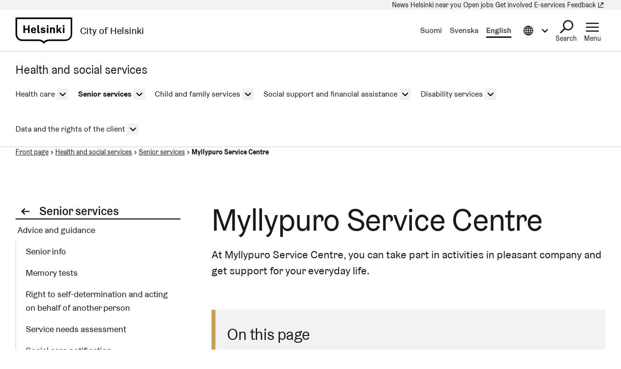

--- FILE ---
content_type: text/html; charset=UTF-8
request_url: https://www.hel.fi/en/health-and-social-services/senior-services/service-centres/myllypuro
body_size: 26227
content:

  

<!DOCTYPE html>
<html lang="en" dir="ltr" prefix="og: https://ogp.me/ns#" class="hdbt-theme--tram">
  <head>
    <meta charset="utf-8" />
<script src="https://www.hel.fi/etusivu-assets/modules/contrib/helfi_platform_config/modules/hdbt_cookie_banner/assets/js/hds-cookie-consent.min.js?v=1.0.1" type="text/javascript"></script>
<meta name="description" content="At Myllypuro Service Centre, you can take part in activities in pleasant company and get support for your everyday life." />
<link rel="canonical" href="/en/health-and-social-services/senior-services/service-centres/myllypuro" />
<meta property="og:site_name" content="City of Helsinki" />
<meta property="og:url" content="https://www.hel.fi/en/health-and-social-services/senior-services/service-centres/myllypuro" />
<meta property="og:title" content="Myllypuro Service Centre" />
<meta property="og:description" content="At Myllypuro Service Centre, you can take part in activities in pleasant company and get support for your everyday life." />
<meta property="og:image" content="https://www.hel.fi/terveys-assets/sites/default/files/styles/1.9_1200w_630h/public/externals/23216ae9f415323f16eb6553f0bce68f.jpg?itok=NvFv3B-6" />
<meta name="twitter:card" content="summary_large_image" />
<meta name="twitter:description" content="At Myllypuro Service Centre, you can take part in activities in pleasant company and get support for your everyday life." />
<meta name="twitter:title" content="Myllypuro Service Centre" />
<meta name="twitter:image" content="https://www.hel.fi/static/sote/kuvat/senioripalvelut/myllypuron-seniorikeskus.jpg" />
<meta name="MobileOptimized" content="width" />
<meta name="HandheldFriendly" content="true" />
<meta name="viewport" content="width=device-width, initial-scale=1.0" />
<meta name="helfi_content_type" content="tpr_unit" class="elastic" />
<meta name="helfi_content_id" content="30036" class="elastic" />
<link rel="alternate" hreflang="fi" href="https://www.hel.fi/fi/sosiaali-ja-terveyspalvelut/senioripalvelut/palvelukeskukset/myllypuron-palvelukeskus" />
<link rel="alternate" hreflang="sv" href="https://www.hel.fi/sv/social-och-halsovardstjanster/seniortjanster/servicecentraler/kvarnbackens-servicecentral" />
<link rel="alternate" hreflang="en" href="https://www.hel.fi/en/health-and-social-services/senior-services/service-centres/myllypuro" />

    <title>Myllypuro Service Centre | City of Helsinki</title>
    <link rel="icon" href="/terveys-assets/themes/contrib/hdbt/src/images/favicon/favicon-32x32.ico" sizes="any">
    <link rel="icon" href="/terveys-assets/themes/contrib/hdbt/src/images/favicon/favicon.svg" type="image/svg+xml">
    <link rel="apple-touch-icon" href="/terveys-assets/themes/contrib/hdbt/src/images/favicon/apple-touch-icon.png">
    <link rel="manifest" href="/terveys-assets/themes/contrib/hdbt/src/images/favicon/manifest.webmanifest">
    <link rel="stylesheet" media="all" href="/terveys-assets/sites/default/files/css/css_BouuJwaBEWvWknLqF06LVYXFNgkSxW-VS8-HUSoxaCU.css?delta=0&amp;language=en&amp;theme=hdbt_subtheme&amp;include=eJxFjVsKxCAMAC9k65EkatSU-MDEdnv7hS5lfwZmfib0iTbONYB3OOBjSvRqG5xb5u6BH3eyvBasaH9xE72ZWjYFOZEbDJr6rC70lihbRSZwENBdFDOq4w7xEDNgQp4wirzHf9lXG8szScFo5BbFaj0ImpPwEvtwrz0uxi9xkUYA" />
<link rel="stylesheet" media="all" href="/terveys-assets/sites/default/files/css/css_zY621XCK-zrzvBMt-tRXI8hQd1iCjXpjEQ56ldkknrw.css?delta=1&amp;language=en&amp;theme=hdbt_subtheme&amp;include=eJxFjVsKxCAMAC9k65EkatSU-MDEdnv7hS5lfwZmfib0iTbONYB3OOBjSvRqG5xb5u6BH3eyvBasaH9xE72ZWjYFOZEbDJr6rC70lihbRSZwENBdFDOq4w7xEDNgQp4wirzHf9lXG8szScFo5BbFaj0ImpPwEvtwrz0uxi9xkUYA" />

    <script type="application/json" data-drupal-selector="drupal-settings-json">{"path":{"baseUrl":"\/","pathPrefix":"en\/health-and-social-services\/","currentPath":"tpr-unit\/30036","currentPathIsAdmin":false,"isFront":false,"currentLanguage":"en"},"pluralDelimiter":"\u0003","suppressDeprecationErrors":true,"statusMessagesTemplate":"\n  \n\n  \n\n    \n\n\u003Csection data-drupal-messages=\u0022\u0022 aria-label=\u0022Notification\u0022 type=\u0022button\u0022 class=\u0022hds-notification hds-notification--info\u0022\u003E\n    \u003Cdiv class=\u0022hds-notification__content\u0022\u003E\n                  \u003Cdiv class=\u0022hds-notification__label\u0022 role=\u0022heading\u0022 aria-level=\u00222\u0022\u003E\n          \u003Cspan class=\u0022hds-icon hds-icon--info-circle-fill\u0022 aria-hidden=\u0022true\u0022\u003E\u003C\/span\u003E\n          \u003Cspan\u003EStatus message\u003C\/span\u003E\n        \u003C\/div\u003E\n              \u003Cdiv class=\u0022hds-notification__body\u0022\u003E\n              \u003Cdiv data-drupal-message-template\u003E\u003C\/div\u003E\n          \u003C\/div\u003E\n  \u003C\/div\u003E\n\u003C\/section\u003E\n","warningMessagesTemplate":"\n  \n\n  \n\n    \n\n\u003Csection data-drupal-messages=\u0022\u0022 aria-label=\u0022Notification\u0022 type=\u0022button\u0022 class=\u0022hds-notification hds-notification--alert\u0022\u003E\n    \u003Cdiv class=\u0022hds-notification__content\u0022\u003E\n                  \u003Cdiv class=\u0022hds-notification__label\u0022 role=\u0022heading\u0022 aria-level=\u00222\u0022\u003E\n          \u003Cspan class=\u0022hds-icon hds-icon--alert-circle-fill\u0022 aria-hidden=\u0022true\u0022\u003E\u003C\/span\u003E\n          \u003Cspan\u003EWarning message\u003C\/span\u003E\n        \u003C\/div\u003E\n              \u003Cdiv class=\u0022hds-notification__body\u0022\u003E\n              \u003Cdiv data-drupal-message-template\u003E\u003C\/div\u003E\n          \u003C\/div\u003E\n  \u003C\/div\u003E\n\u003C\/section\u003E\n","errorMessagesTemplate":"\n  \n\n  \n\n    \n\n\u003Csection data-drupal-messages=\u0022\u0022 aria-label=\u0022Notification\u0022 type=\u0022button\u0022 class=\u0022hds-notification hds-notification--error\u0022\u003E\n    \u003Cdiv class=\u0022hds-notification__content\u0022\u003E\n                  \u003Cdiv class=\u0022hds-notification__label\u0022 role=\u0022heading\u0022 aria-level=\u00222\u0022\u003E\n          \u003Cspan class=\u0022hds-icon hds-icon--error-fill\u0022 aria-hidden=\u0022true\u0022\u003E\u003C\/span\u003E\n          \u003Cspan\u003EError message\u003C\/span\u003E\n        \u003C\/div\u003E\n              \u003Cdiv class=\u0022hds-notification__body\u0022\u003E\n              \u003Cdiv data-drupal-message-template\u003E\u003C\/div\u003E\n          \u003C\/div\u003E\n  \u003C\/div\u003E\n\u003C\/section\u003E\n","ajaxPageState":{"libraries":"[base64]","theme":"hdbt_subtheme","theme_token":null},"ajaxTrustedUrl":[],"hdbt_cookie_banner":{"apiUrl":"https:\/\/www.hel.fi\/en\/api\/cookie-banner","langcode":"en","theme":"black","settingsPageSelector":".cookie-settings","settingsPageUrl":"https:\/\/www.hel.fi\/en\/cookie-settings"},"helfi_navigation":{"links":{"api":"https:\/\/www.hel.fi\/en\/health-and-social-services\/api\/v1\/global-mobile-menu","canonical":"https:\/\/www.hel.fi\/en"}},"telia_ace_data":{"script_url":"https:\/\/wds.ace.teliacompany.com\/wds\/instances\/J5XKjqJt\/ACEWebSDK.min.js","script_sri":null,"chat_id":"seniori-info-chat-en","chat_title":"Chat"},"reactAndShareApiKey":"7zfblho0j7sm0url","siteName":"Sosiaali- ja terveyspalvelut","askemMonitoringEnabled":true,"views":{"ajax_path":"\/en\/health-and-social-services\/views\/ajax","ajaxViews":{"views_dom_id:8f2b3b518680c17b444e99048d1fe0e3147be1480605b02db046a402f271da33":{"view_name":"unit_services","view_display_id":"unit_services","view_args":"30036","view_path":"\/tpr-unit\/30036","view_base_path":null,"view_dom_id":"8f2b3b518680c17b444e99048d1fe0e3147be1480605b02db046a402f271da33","pager_element":0}}},"embedded_media_attributes":{"30036":{"src":"https:\/\/palvelukartta.hel.fi\/en\/embed\/unit\/30036","title":"Location on map","type":"map","skipLinkAfterId":"map-1864357663-after","skipLinkBeforeId":"map-326582110-before","cookieConsentGroups":["bypass"]}},"hdbt":{"language_toast_dropdown":true,"current_language":"en","global_menu":true,"search_dropdown":true,"otherlangs_dropdown":true},"matomo_site_id":"900","helfi_instance_name":"terveys","helfi_environment":"prod","csp":{"nonce":"9-hfVgN0ookuFFJPiqsFvg"},"menu_depth":5,"user":{"uid":0,"permissionsHash":"706bafcf0c4972e8ec3ca7e0a5da7ca6182c1d2dea61bd240e6697552841e53a"}}</script>
<script src="/terveys-assets/core/assets/vendor/jquery/jquery.min.js?v=4.0.0-rc.1"></script>
<script src="/terveys-assets/sites/default/files/js/js_fDFWD3okcRLrJGnyJ3E8tTgHikT3z6EDIdIFuihOdqo.js?scope=header&amp;delta=1&amp;language=en&amp;theme=hdbt_subtheme&amp;include=[base64]"></script>
<script src="/terveys-assets/themes/contrib/hdbt/dist/js/hyphenopoly/Hyphenopoly_Loader.js?v=drupal-233"></script>
<script src="/terveys-assets/themes/contrib/hdbt/dist/js/hyphenopolySettings.min.js?v=drupal-233"></script>

  </head>
  <body>
        <a href="#main-content" class="focusable skip-link skip-link--skip-to-main" id="skip-to-main">
      Skip to main content
    </a>
    
      <div id="dialog-off-canvas-main-canvas" class="dialog-off-canvas-main-canvas" data-off-canvas-main-canvas>
    

  
    <div id="menu" class="nav-toggle-target"></div>

  <div id="search" class="nav-toggle-target"></div>

  <div id="otherlangs" class="nav-toggle-target"></div>


      <div id="language-toast--fi" class="nav-toggle-target nav-toggle-target--toast"></div>
      <div id="language-toast--sv" class="nav-toggle-target nav-toggle-target--toast"></div>
      <div id="language-toast--en" class="nav-toggle-target nav-toggle-target--toast"></div>
  
<div data-published class="wrapper has-sidebar has-sidebar--first no-sidebar-second no-section-nav">
      <header role="banner" class="header">
                <div class="header-top">
    
  <nav aria-label="Quick links">

              


      
      
      <ul menu_type="header-top-navigation" max_depth="1" level="1" theme_suggestion="menu__external_header_top_navigation" class="menu menu--level-0">
                                                   
            
      
      
            
      <li class="menu__item">
        <span class="menu__link-wrapper">
                      <a href="https://www.hel.fi/en/news" class="menu__link"><span class="menu__link__text">News</span></a>          
          
                  </span>
              </li>
                                                   
            
      
      
            
      <li class="menu__item">
        <span class="menu__link-wrapper">
                      <a href="https://www.hel.fi/en/helsinki-near-you" class="menu__link"><span class="menu__link__text">Helsinki near you</span></a>          
          
                  </span>
              </li>
                                                   
            
      
      
            
      <li class="menu__item">
        <span class="menu__link-wrapper">
                      <a href="https://www.hel.fi/en/open-jobs" class="menu__link"><span class="menu__link__text">Open jobs</span></a>          
          
                  </span>
              </li>
                                                   
            
      
      
            
      <li class="menu__item">
        <span class="menu__link-wrapper">
                      <a href="https://www.hel.fi/en/decision-making/get-involved" class="menu__link"><span class="menu__link__text">Get involved</span></a>          
          
                  </span>
              </li>
                                                   
            
      
      
            
      <li class="menu__item">
        <span class="menu__link-wrapper">
                      <a href="https://www.hel.fi/en/e-services" class="menu__link"><span class="menu__link__text"> E-services</span></a>          
          
                  </span>
              </li>
                                                   
            
      
      
            
      <li data-external class="menu__item">
        <span class="menu__link-wrapper">
                      <a href="https://palautteet.hel.fi/en" class="menu__link" data-is-external="true"><span class="menu__link__text">Feedback</span><span class="link__type link__type--external"></span><span class="visually-hidden" lang="en" dir="ltr">(Link leads to external service)</span></a>          
          
                  </span>
              </li>
        </ul>
  


      </nav>

  </div>

      
                              <div  id="header-branding" class="header-branding">
          
                                                            
          
          <div id="block-hdbt-subtheme-sitebranding" class="block--branding">
  
    
        <a href="https://www.hel.fi/en" class="logo logo--header" id="logo--header" rel="home">    

  




    
      


<span class="hel-icon hel-icon--helsinki logo__icon logo__icon--en" role="img"  aria-labelledby="hdbt-icon--1156290684" >
      <span class="is-hidden" id="hdbt-icon--1156290684">Helsinki logo</span>
    </span>    <span class="city-name">City of Helsinki</span>
  
</a>
</div>
 
          <div class="language-wrapper">
            

<nav aria-labelledby="block-hdbt-subtheme-language-switcher-menu" class="language-switcher-language-url block--language-switcher" role="navigation" data-hdbt-selector="language-switcher">
  <span class="is-hidden" id="block-hdbt-subtheme-language-switcher-menu">Select site language</span>
  
    
        <div  block_id="hdbt_subtheme_language_switcher" class="language-switcher js-language-switcher">
    <div class="language-links">
                                                                      
                
                          
                  <span class="language-link__wrapper">
            <a
               class="language-link"
               href="/fi/sosiaali-ja-terveyspalvelut/senioripalvelut/palvelukeskukset/myllypuron-palvelukeskus"
               lang="fi"
              
            >Suomi
            </a>
          </span>
                
                                                                      
                
                          
                  <span class="language-link__wrapper">
            <a
               class="language-link"
               href="/sv/social-och-halsovardstjanster/seniortjanster/servicecentraler/kvarnbackens-servicecentral"
               lang="sv"
              
            >Svenska
            </a>
          </span>
                
                                                                      
                
                                              
                  <span class="language-link__wrapper">
            <a
               class="language-link is-disabled"
               href="/en/health-and-social-services/senior-services/service-centres/myllypuro"
               lang="en"
               aria-current="true"
            >English
            </a>
          </span>
                
                                                                      
                
                                              
        
          </div>
  </div>

  </nav>
 
                                        


        



<div  class="nav-toggle nav-toggle--otherlangs">
    <div  class="nav-toggle__anchor">
    <a href="#" class="nav-toggle__label  nav-toggle__label--close">      <span aria-hidden="true"></span>
    <span class="visually-hidden">Close Information in other languages menu</span>
  </a>
    <a href="#otherlangs" class="nav-toggle__label  nav-toggle__label--open">      <span aria-hidden="true"></span>
    <span class="visually-hidden">Open Information in other languages menu</span>
  </a>
  </div>

    <button  class="nav-toggle__button js-otherlangs-button" aria-expanded="false" aria-controls="otherlangs-dropdown" >
    <span class="nav-toggle__label  nav-toggle__label--open">      <span aria-hidden="true"></span>
    <span class="visually-hidden">Open Information in other languages menu</span>
  </span>
    <span class="nav-toggle__label  nav-toggle__label--close">      <span aria-hidden="true"></span>
    <span class="visually-hidden">Close Information in other languages menu</span>
  </span>
  </button>
</div>
  
                      </div>

                                  
  


        
    <nav id="otherlangs-dropdown"  class="nav-toggle-dropdown nav-toggle-dropdown--otherlangs js-otherlangs-dropdown" aria-labelledby="otherlangs-dropdown-menu">
    <span class="is-hidden" id="otherlangs-dropdown-menu">Information in other languages menu</span>

  <div class="nav-toggle-dropdown__wrapper">
    <div class="nav-toggle-dropdown__content">
              



<ul class="headerlanguagelinks__menu-dropdown">
      <li>
            <div  class="headerlanguagelinks__link headerlanguagelinks__link--nolink">
      Other languages
    </div>
  
              <ul class="headerlanguagelinks__group">
                      <li>      
                  
    
    <a href="https://www.hel.fi/ar" class="headerlanguagelinks__link">    

  




      <span class="link__text" lang="ar">الصفحة الرئيسية باللغة العربية</span>
    
</a>
  </li>
                      <li>      
                  
    
    <a href="https://www.hel.fi/so" class="headerlanguagelinks__link">    

  




      <span class="link__text" lang="so">Bogga hore ee af soomaaliga</span>
    
</a>
  </li>
                      <li>      
                  
    
    <a href="https://www.hel.fi/uk" class="headerlanguagelinks__link">    

  




      <span class="link__text" lang="uk">Домашня сторінка українською мовою</span>
    
</a>
  </li>
                      <li>      
                  
    
    <a href="https://www.hel.fi/ru" class="headerlanguagelinks__link">    

  




      <span class="link__text" lang="ru">Главная страница на русском языке</span>
    
</a>
  </li>
                      <li>      
                  
    
    <a href="https://www.hel.fi/et" class="headerlanguagelinks__link">    

  




      <span class="link__text" lang="et">Eestikeelne esileht</span>
    
</a>
  </li>
                  </ul>
          </li>
      <li>
            <div  class="headerlanguagelinks__link headerlanguagelinks__link--nolink">
      Information in other languages
    </div>
  
              <ul class="headerlanguagelinks__group">
                      <li>      
        
    
    <a href="https://selkokieli.hel.fi/" class="headerlanguagelinks__link" data-is-external="true">    

  




      <span class="link__text">Plain Finnish</span>
    <span class="link__type link__type--external"></span><span class="visually-hidden" lang="en" dir="ltr">(Link leads to external service)</span>
</a>
  </li>
                      <li>      
        
    
    <a href="https://viittomakieli.hel.fi" class="headerlanguagelinks__link" data-is-external="true">    

  




      <span class="link__text">Finnish sign language</span>
    <span class="link__type link__type--external"></span><span class="visually-hidden" lang="en" dir="ltr">(Link leads to external service)</span>
</a>
  </li>
                  </ul>
          </li>
      <li>
            <div  class="headerlanguagelinks__link headerlanguagelinks__link--nolink">
      For tourists
    </div>
  
              <ul class="headerlanguagelinks__group">
                      <li>      
        
    
    <a href="https://www.myhelsinki.fi/" class="headerlanguagelinks__link" data-is-external="true">    

  




      <span class="link__text">myhelsinki.fi</span>
    <span class="link__type link__type--external"></span><span class="visually-hidden" lang="en" dir="ltr">(Link leads to external service)</span>
</a>
  </li>
                  </ul>
          </li>
      <li>
            <div  class="headerlanguagelinks__link headerlanguagelinks__link--nolink">
      For immigrants
    </div>
  
              <ul class="headerlanguagelinks__group">
                      <li>      
        
    
    <a href="https://www.hel.fi/sv/beslutsfattande-och-forvaltning/information-om-helsingfors/internationalism-och-flyttare/valkommen-till-helsingfors" class="headerlanguagelinks__link">    

  




      <span class="link__text">Integration Services</span>
    
</a>
  </li>
                  </ul>
          </li>
  </ul>

          </div>
  </div>

  </nav>
  


                        




<div  class="nav-toggle nav-toggle--search">
    <div  class="nav-toggle__anchor">
    <a href="#" class="nav-toggle__label  nav-toggle__label--close">      <span>Close</span>
  </a>
    <a href="#search" class="nav-toggle__label  nav-toggle__label--open">      <span>Search</span>
  </a>
  </div>

    <button  class="nav-toggle__button js-search-button" aria-expanded="false" aria-controls="search-dropdown" >
    <span class="nav-toggle__label  nav-toggle__label--open">      <span>Search</span>
  </span>
    <span class="nav-toggle__label  nav-toggle__label--close">      <span>Close</span>
  </span>
  </button>
</div>


  <div id="search-dropdown"  class="nav-toggle-dropdown nav-toggle-dropdown--search js-search-dropdown">

  <div class="nav-toggle-dropdown__wrapper">
    <div class="nav-toggle-dropdown__content">
          <div class="header-search-wrapper">
      <div class="header-search__title">Search in City of Helsinki websites</div>
      <form class="helfi-search__form" action="https://www.hel.fi/search" role="search">
  <div class="form-item hds-text-input">
          <label class="hds-text-input__label" for="search-form-header">What are you looking for?</label>
        <div class="hds-text-input__input-wrapper">
      <input type="search" id="search-form-header" name="q" value="" size="30" maxlength="128" class="form-text hds-text-input__input" >
    </div>
  </div>
  <button class="hds-button hds-button--primary helfi-search__submit-button" type="submit" value="Submit">
    <span class="hds-button__label">Search</span>
  </button>
</form>
      <noscript class="header-search__javascript-disabled">
                <p>
          <a href="https://www.hel.fi/search">    

  




          Hel.fi search
        
</a>
          requires JavaScript. Your browser doesn't support JavaScript or it is disabled. Please check your browser settings and try again.
        </p>
      </noscript>
      <div class="search-container__links-container">
        <div class="search-container__link">
                              <a href="https://tapahtumat.hel.fi/en" class="search__link-external" data-is-external="true">    

  




          Search for events
          <span class="link__type link__type--external"></span><span class="visually-hidden" lang="en" dir="ltr">(Link leads to external service)</span>
</a>
          <p>Find upcoming events at the Events.hel.fi website.</p>
        </div>
        <div class="search-container__link">
                    <a href="https://paatokset.hel.fi/en/case" class="search__link-external" data-is-external="true">    

  




          Search for decisions
          <span class="link__type link__type--external"></span><span class="visually-hidden" lang="en" dir="ltr">(Link leads to external service)</span>
</a>
          <p>Find municipal decisions in the Decision-making section.</p>
        </div>
      </div>
    </div>
      </div>
  </div>

  </div>

          
          
  


  
  



<div  class="nav-toggle nav-toggle--menu">
    <div  class="nav-toggle__anchor">
    <a href="#" class="nav-toggle__label  nav-toggle__label--close">      <span>Close</span>
  </a>
    <a href="#menu" class="nav-toggle__label  nav-toggle__label--open">      <span>Menu</span>
  </a>
  </div>

    <button  class="nav-toggle__button js-menu-toggle-button" aria-expanded="false" aria-controls="nav-toggle-dropdown--menu" >
    <span class="nav-toggle__label  nav-toggle__label--open">      <span>Menu</span>
  </span>
    <span class="nav-toggle__label  nav-toggle__label--close">      <span>Close</span>
  </span>
  </button>
</div>


  
    <nav id="nav-toggle-dropdown--menu"  class="nav-toggle-dropdown nav-toggle-dropdown--menu js-menu-dropdown" aria-labelledby="nav-toggle-dropdown--menu-menu">
    <span class="is-hidden" id="nav-toggle-dropdown--menu-menu">Navigation menu</span>

  <div class="nav-toggle-dropdown__wrapper">
    <div class="nav-toggle-dropdown__content">
            <div class="mega-and-mobilemenu">

                <div id="block-external-menu-mega-menu">
  
    
      




  
  
         
              
          <ul menu_type="main" max_depth="2" level="1" expand_all_items theme_suggestion="menu__external_menu__mega_menu" class="megamenu">
                                                                      
                    
          <li class="megamenu__item megamenu__item--has-children megamenu__item--level-2">

            
                          <a href="/en/health-and-social-services/health-and-social-services" class="megamenu__link"><span class="megamenu__link__text">Health and social services</span></a>                        
              
         
              
          <ul menu_type="main" max_depth="2" level="1" expand_all_items theme_suggestion="menu__external_menu__mega_menu" class="megamenu megamenu__subnav">
                                                
                    
          <li class="megamenu__item megamenu__item--level-3">

            
                          <a href="/en/health-and-social-services/health-care" class="megamenu__link"><span class="megamenu__link__text">Health care</span></a>                                  </li>
                                                
                    
          <li class="megamenu__item megamenu__item--level-3">

            
                          <a href="/en/health-and-social-services/senior-services" class="megamenu__link"><span class="megamenu__link__text">Senior services</span></a>                                  </li>
                                                
                    
          <li class="megamenu__item megamenu__item--level-3">

            
                          <a href="/en/health-and-social-services/child-and-family-services" class="megamenu__link"><span class="megamenu__link__text">Child and family services</span></a>                                  </li>
                                                
                    
          <li class="megamenu__item megamenu__item--level-3">

            
                          <a href="/en/health-and-social-services/social-support-and-financial-assistance" class="megamenu__link"><span class="megamenu__link__text">Social support and financial assistance</span></a>                                  </li>
                                                
                    
          <li class="megamenu__item megamenu__item--level-3">

            
                          <a href="/en/health-and-social-services/disability-services" class="megamenu__link"><span class="megamenu__link__text">Disability services</span></a>                                  </li>
                                                
                    
          <li class="megamenu__item megamenu__item--level-3">

            
                          <a href="/en/health-and-social-services/data-and-the-rights-of-the-client" class="megamenu__link"><span class="megamenu__link__text">Data and the rights of the client</span></a>                                  </li>
              </ul>
      

                      </li>
                                                                      
                    
          <li class="megamenu__item megamenu__item--has-children megamenu__item--level-2">

            
                          <a href="/en/childhood-and-education" class="megamenu__link"><span class="megamenu__link__text">Childhood and education</span></a>                        
              
         
              
          <ul menu_type="main" max_depth="2" level="1" expand_all_items theme_suggestion="menu__external_menu__mega_menu" class="megamenu megamenu__subnav">
                                                
                    
          <li class="megamenu__item megamenu__item--level-3">

            
                          <a href="/en/childhood-and-education/playgrounds-and-family-houses" class="megamenu__link"><span class="megamenu__link__text">Playgrounds</span></a>                                  </li>
                                                
                    
          <li class="megamenu__item megamenu__item--level-3">

            
                          <a href="/en/childhood-and-education/early-childhood-education" class="megamenu__link"><span class="megamenu__link__text">Early childhood education</span></a>                                  </li>
                                                
                    
          <li class="megamenu__item megamenu__item--level-3">

            
                          <a href="/en/childhood-and-education/pre-primary-education" class="megamenu__link"><span class="megamenu__link__text">Pre-primary education</span></a>                                  </li>
                                                
                    
          <li class="megamenu__item megamenu__item--level-3">

            
                          <a href="/en/childhood-and-education/basic-education" class="megamenu__link"><span class="megamenu__link__text">Basic education</span></a>                                  </li>
                                                
                    
          <li class="megamenu__item megamenu__item--level-3">

            
                          <a href="/en/childhood-and-education/general-upper-secondary-education" class="megamenu__link"><span class="megamenu__link__text">General upper secondary education</span></a>                                  </li>
                                                
                    
          <li class="megamenu__item megamenu__item--level-3">

            
                          <a href="/en/childhood-and-education/vocational-education-and-training" class="megamenu__link"><span class="megamenu__link__text">Vocational education and training</span></a>                                  </li>
                                                
                    
          <li class="megamenu__item megamenu__item--level-3">

            
                          <a href="/en/childhood-and-education/adult-education-centres" class="megamenu__link"><span class="megamenu__link__text">Adult education centres</span></a>                                  </li>
              </ul>
      

                      </li>
                                                                      
                    
          <li class="megamenu__item megamenu__item--has-children megamenu__item--level-2">

            
                          <a href="/en/housing" class="megamenu__link"><span class="megamenu__link__text">Housing</span></a>                        
              
         
              
          <ul menu_type="main" max_depth="2" level="1" expand_all_items theme_suggestion="menu__external_menu__mega_menu" class="megamenu megamenu__subnav">
                                                
                    
          <li class="megamenu__item megamenu__item--level-3">

            
                          <a href="/en/housing/heka-rental-apartments" class="megamenu__link"><span class="megamenu__link__text">Heka rental apartments</span></a>                                  </li>
                                                
                    
          <li class="megamenu__item megamenu__item--level-3">

            
                          <a href="/en/housing/non-subsidised-rental-apartments" class="megamenu__link"><span class="megamenu__link__text">Non-subsidised rental apartments</span></a>                                  </li>
                                                
                    
          <li class="megamenu__item megamenu__item--level-3">

            
                          <a href="/en/housing/right-of-occupancy-housing" class="megamenu__link"><span class="megamenu__link__text">Right-of-occupancy housing</span></a>                                  </li>
                                                
                    
          <li class="megamenu__item megamenu__item--level-3">

            
                          <a href="/en/housing/owner-occupied-housing" class="megamenu__link"><span class="megamenu__link__text">Owner-occupied housing</span></a>                                  </li>
                                                
                    
          <li class="megamenu__item megamenu__item--level-3">

            
                          <a href="/en/housing/housing-and-health" class="megamenu__link"><span class="megamenu__link__text">Housing and health</span></a>                                  </li>
              </ul>
      

                      </li>
                                                                      
                    
          <li class="megamenu__item megamenu__item--has-children megamenu__item--level-2">

            
                          <a href="/en/urban-environment-and-traffic" class="megamenu__link"><span class="megamenu__link__text">Urban environment and traffic</span></a>                        
              
         
              
          <ul menu_type="main" max_depth="2" level="1" expand_all_items theme_suggestion="menu__external_menu__mega_menu" class="megamenu megamenu__subnav">
                                                
                    
          <li class="megamenu__item megamenu__item--level-3">

            
                          <a href="/en/urban-environment-and-traffic/urban-planning-and-construction" class="megamenu__link"><span class="megamenu__link__text">Urban planning and construction</span></a>                                  </li>
                                                
                    
          <li class="megamenu__item megamenu__item--level-3">

            
                          <a href="/en/urban-environment-and-traffic/plots-and-building-permits" class="megamenu__link"><span class="megamenu__link__text">Plots and building permits</span></a>                                  </li>
                                                
                    
          <li class="megamenu__item megamenu__item--level-3">

            
                          <a href="/en/urban-environment-and-traffic/general-maintenance" class="megamenu__link"><span class="megamenu__link__text">General maintenance</span></a>                                  </li>
                                                
                    
          <li class="megamenu__item megamenu__item--level-3">

            
                          <a href="/en/urban-environment-and-traffic/protection-of-the-environment-and-nature" class="megamenu__link"><span class="megamenu__link__text">Protection of the environment and nature</span></a>                                  </li>
                                                
                    
          <li class="megamenu__item megamenu__item--level-3">

            
                          <a href="/en/urban-environment-and-traffic/parking" class="megamenu__link"><span class="megamenu__link__text">Parking</span></a>                                  </li>
                                                
                    
          <li class="megamenu__item megamenu__item--level-3">

            
                          <a href="/en/urban-environment-and-traffic/cycling" class="megamenu__link"><span class="megamenu__link__text">Cycling</span></a>                                  </li>
              </ul>
      

                      </li>
                                                                      
                    
          <li class="megamenu__item megamenu__item--has-children megamenu__item--level-2">

            
                          <a href="/en/culture-and-leisure" class="megamenu__link"><span class="megamenu__link__text">Culture and leisure</span></a>                        
              
         
              
          <ul menu_type="main" max_depth="2" level="1" expand_all_items theme_suggestion="menu__external_menu__mega_menu" class="megamenu megamenu__subnav">
                                                
                    
          <li class="megamenu__item megamenu__item--level-3">

            
                          <a href="/en/culture-and-leisure/sports" class="megamenu__link"><span class="megamenu__link__text">Sports</span></a>                                  </li>
                                                
                    
          <li class="megamenu__item megamenu__item--level-3">

            
                          <a href="/en/culture-and-leisure/outdoor-activities-parks-and-nature-destinations" class="megamenu__link"><span class="megamenu__link__text">Outdoor activities, parks and nature destinations</span></a>                                  </li>
                                                
                    
          <li class="megamenu__item megamenu__item--level-3">

            
                          <a href="/en/culture-and-leisure/culture" class="megamenu__link"><span class="megamenu__link__text">Culture</span></a>                                  </li>
                                                
                    
          <li class="megamenu__item megamenu__item--level-3">

            
                          <a href="https://www.hel.fi/en/culture-and-leisure/libraries-in-helsinki" class="megamenu__link"><span class="megamenu__link__text">Libraries</span></a>                                  </li>
                                                
                    
          <li class="megamenu__item megamenu__item--level-3">

            
                          <a href="/en/culture-and-leisure/events-and-hobbies" class="megamenu__link"><span class="megamenu__link__text">Events and hobbies</span></a>                                  </li>
                                                
                    
          <li class="megamenu__item megamenu__item--level-3">

            
                          <a href="/en/culture-and-leisure/for-the-elderly" class="megamenu__link"><span class="megamenu__link__text">For seniors</span></a>                                  </li>
                                                
                                          
          <li data-external class="megamenu__item megamenu__item--level-3">

            
                          <a href="https://nuorten.hel.fi/en/" class="megamenu__link" data-is-external="true"><span class="megamenu__link__text" lang="en">For young</span><span class="link__type link__type--external"></span><span class="visually-hidden" lang="en" dir="ltr">(Link leads to external service)</span></a>                                  </li>
              </ul>
      

                      </li>
                                                                      
                    
          <li class="megamenu__item megamenu__item--has-children megamenu__item--level-2">

            
                          <a href="/en/business-and-work" class="megamenu__link"><span class="megamenu__link__text">Business and work</span></a>                        
              
         
              
          <ul menu_type="main" max_depth="2" level="1" expand_all_items theme_suggestion="menu__external_menu__mega_menu" class="megamenu megamenu__subnav">
                                                
                    
          <li class="megamenu__item megamenu__item--level-3">

            
                          <a href="/en/business-and-work/jobseekers" class="megamenu__link"><span class="megamenu__link__text">Jobseekers</span></a>                                  </li>
                                                
                    
          <li class="megamenu__item megamenu__item--level-3">

            
                          <a href="/en/business-and-work/employers" class="megamenu__link"><span class="megamenu__link__text">Employers</span></a>                                  </li>
                                                
                    
          <li class="megamenu__item megamenu__item--level-3">

            
                          <a href="/en/business-and-work/start-a-business" class="megamenu__link"><span class="megamenu__link__text">Start a business</span></a>                                  </li>
                                                
                    
          <li class="megamenu__item megamenu__item--level-3">

            
                          <a href="/en/business-and-work/grow-your-business" class="megamenu__link"><span class="megamenu__link__text">Grow your business</span></a>                                  </li>
                                                
                    
          <li class="megamenu__item megamenu__item--level-3">

            
                          <a href="/en/business-and-work/develop-and-experiment" class="megamenu__link"><span class="megamenu__link__text">Develop and experiment</span></a>                                  </li>
                                                
                    
          <li class="megamenu__item megamenu__item--level-3">

            
                          <a href="/en/business-and-work/develop-tourism-and-events" class="megamenu__link"><span class="megamenu__link__text">Develop tourism and events</span></a>                                  </li>
                                                
                    
          <li class="megamenu__item megamenu__item--level-3">

            
                          <a href="/en/business-and-work/apply-for-permits-and-facilities" class="megamenu__link"><span class="megamenu__link__text">Apply for permits and facilities</span></a>                                  </li>
              </ul>
      

                      </li>
                                                                      
                    
          <li class="megamenu__item megamenu__item--has-children megamenu__item--level-2">

            
                          <a href="/en/decision-making" class="megamenu__link"><span class="megamenu__link__text">Decision-making</span></a>                        
              
         
              
          <ul menu_type="main" max_depth="2" level="1" expand_all_items theme_suggestion="menu__external_menu__mega_menu" class="megamenu megamenu__subnav">
                                                
                                          
          <li data-external class="megamenu__item megamenu__item--level-3">

            
                          <a href="https://paatokset.hel.fi/en" class="megamenu__link" data-is-external="true"><span class="megamenu__link__text" lang="en">Decisions</span><span class="link__type link__type--external"></span><span class="visually-hidden" lang="en" dir="ltr">(Link leads to external service)</span></a>                                  </li>
                                                
                    
          <li class="megamenu__item megamenu__item--level-3">

            
                          <a href="/en/decision-making/strategy-and-economy" class="megamenu__link"><span class="megamenu__link__text">Strategy and economy</span></a>                                  </li>
                                                
                    
          <li class="megamenu__item megamenu__item--level-3">

            
                          <a href="/en/decision-making/city-of-helsinki-organisation" class="megamenu__link"><span class="megamenu__link__text">City Organisation</span></a>                                  </li>
                                                
                    
          <li class="megamenu__item megamenu__item--level-3">

            
                          <a href="/en/decision-making/get-involved" class="megamenu__link"><span class="megamenu__link__text">Get involved</span></a>                                  </li>
                                                
                    
          <li class="megamenu__item megamenu__item--level-3">

            
                          <a href="/en/decision-making/grants-and-premises" class="megamenu__link"><span class="megamenu__link__text">Grants and premises</span></a>                                  </li>
                                                
                    
          <li class="megamenu__item megamenu__item--level-3">

            
                          <a href="/en/decision-making/information-on-helsinki" class="megamenu__link"><span class="megamenu__link__text">Information on Helsinki</span></a>                                  </li>
                                                
                    
          <li class="megamenu__item megamenu__item--level-3">

            
                          <a href="/en/decision-making/contact-the-city-of-helsinki" class="megamenu__link"><span class="megamenu__link__text">Contact us</span></a>                                  </li>
              </ul>
      

                      </li>
              </ul>
      

  
  </div>


                      

    
  <div class="mobile-menu-fallback mobile-menu-fallback__index-1" id="js-menu-fallback">

              <a href="/en/health-and-social-services/senior-services/activities-and-peer-support/service-centres" class="mmenu__back mmenu__back--in-path"><span class="mmenu__back-wrapper">Service centres</span></a>    
              <a href="/en/health-and-social-services/senior-services/service-centres/service-centre-locations" class="mmenu__title-link">    

  




          Service centre locations
        
</a>    
          <ul block_id="external_fallback_menu" class="mmenu__items">
                                                                                <li class="mmenu__item">

                        
            
                          <a href="/en/health-and-social-services/senior-services/activities-and-peer-support/service-centres/service-centre-locations/itakeskus-service-centre" class="mmenu__item-link" data-drupal-link-system-path="tpr-unit/69071"><span class="mmenu__link__text">Itäkeskus Service Centre</span></a>            
                      </li>
                                                                                <li class="mmenu__item">

                        
            
                          <a href="/en/health-and-social-services/senior-services/activities-and-peer-support/service-centres/service-centre-locations/kamppi-service-centre" class="mmenu__item-link" data-drupal-link-system-path="tpr-unit/1923"><span class="mmenu__link__text">Kamppi Service Centre</span></a>            
                      </li>
                                                                                <li class="mmenu__item">

                        
            
                          <a href="/en/health-and-social-services/senior-services/activities-and-peer-support/service-centres/service-centre-locations/kannelmaki-service-centre" class="mmenu__item-link" data-drupal-link-system-path="tpr-unit/51869"><span class="mmenu__link__text">Kannelmäki Service Centre</span></a>            
                      </li>
                                                                                <li class="mmenu__item">

                        
            
                          <a href="/en/health-and-social-services/senior-services/service-centres/kinapori-service-centre" class="mmenu__item-link" data-drupal-link-system-path="tpr-unit/48547"><span class="mmenu__link__text">Kinapori Service Centre</span></a>            
                      </li>
                                                                                <li class="mmenu__item">

                        
            
                          <a href="/en/health-and-social-services/senior-services/activities-and-peer-support/service-centres/service-centre-locations/kontula-service-centre" class="mmenu__item-link" data-drupal-link-system-path="tpr-unit/48591"><span class="mmenu__link__text">Kontula Service Centre</span></a>            
                      </li>
                                                                                <li class="mmenu__item">

                        
            
                          <a href="/en/health-and-social-services/senior-services/service-centres/koskela" class="mmenu__item-link" data-drupal-link-system-path="tpr-unit/33179"><span class="mmenu__link__text">Koskela Service Centre</span></a>            
                      </li>
                                                                                <li class="mmenu__item">

                        
            
                          <a href="/en/health-and-social-services/senior-services/service-centres/kustaankartano" class="mmenu__item-link" data-drupal-link-system-path="tpr-unit/47400"><span class="mmenu__link__text">Kustaankartano Service Centre</span></a>            
                      </li>
                                                                                <li class="mmenu__item">

                        
            
                          <a href="/en/health-and-social-services/senior-services/service-centres/laajasalo" class="mmenu__item-link" data-drupal-link-system-path="tpr-unit/68554"><span class="mmenu__link__text">Laajasalo Service Centre</span></a>            
                      </li>
                                                                                <li class="mmenu__item">

                        
            
                          <a href="/en/health-and-social-services/senior-services/service-centres/munkkiniemi" class="mmenu__item-link" data-drupal-link-system-path="tpr-unit/33009"><span class="mmenu__link__text">Munkkiniemi Service Centre</span></a>            
                      </li>
                                                                                <li class="mmenu__item">

                        
            
                          <a href="/en/health-and-social-services/senior-services/service-centres/myllypuro" class="mmenu__item-link mmenu__item-link--in-path is-active" aria-current="page" data-drupal-link-system-path="tpr-unit/30036"><span class="mmenu__link__text">Myllypuro Service Centre</span></a>            
                      </li>
                                                                                <li class="mmenu__item">

                        
            
                          <a href="/en/health-and-social-services/senior-services/activities-and-peer-support/service-centres/service-centre-locations/pohjois-haaga-service-centre" class="mmenu__item-link" data-drupal-link-system-path="tpr-unit/76412"><span class="mmenu__link__text">Pohjois-Haaga Service Centre</span></a>            
                      </li>
                                                                                <li class="mmenu__item">

                        
            
                          <a href="/en/health-and-social-services/senior-services/service-centres/riistavuori" class="mmenu__item-link" data-drupal-link-system-path="tpr-unit/47695"><span class="mmenu__link__text">Riistavuori Service Centre</span></a>            
                      </li>
                                                                                <li class="mmenu__item">

                        
            
                          <a href="/en/health-and-social-services/senior-services/service-centres/roihuvuori" class="mmenu__item-link" data-drupal-link-system-path="tpr-unit/48699"><span class="mmenu__link__text">Roihuvuori Service Centre</span></a>            
                      </li>
                                                                                <li class="mmenu__item">

                        
            
                          <a href="/en/health-and-social-services/senior-services/service-centres/syystie" class="mmenu__item-link" data-drupal-link-system-path="tpr-unit/48762"><span class="mmenu__link__text">Syystie Service Centre</span></a>            
                      </li>
                                                                                <li class="mmenu__item">

                        
            
                          <a href="/en/health-and-social-services/senior-services/service-centres/toolo" class="mmenu__item-link" data-drupal-link-system-path="tpr-unit/11407"><span class="mmenu__link__text">Töölö Service Centre</span></a>            
                      </li>
              </ul>
    
  </div>

  

        <div class="mmenu__footer js-mmenu__footer">

                        
  <nav aria-label="Quick links">

              


      
      
      <ul menu_type="header-top-navigation" max_depth="1" level="1" theme_suggestion="menu__external_header_top_navigation" class="menu menu--level-0">
                                                   
            
      
      
            
      <li class="menu__item">
        <span class="menu__link-wrapper">
                      <a href="https://www.hel.fi/en/news" class="menu__link"><span class="menu__link__text">News</span></a>          
          
                  </span>
              </li>
                                                   
            
      
      
            
      <li class="menu__item">
        <span class="menu__link-wrapper">
                      <a href="https://www.hel.fi/en/helsinki-near-you" class="menu__link"><span class="menu__link__text">Helsinki near you</span></a>          
          
                  </span>
              </li>
                                                   
            
      
      
            
      <li class="menu__item">
        <span class="menu__link-wrapper">
                      <a href="https://www.hel.fi/en/open-jobs" class="menu__link"><span class="menu__link__text">Open jobs</span></a>          
          
                  </span>
              </li>
                                                   
            
      
      
            
      <li class="menu__item">
        <span class="menu__link-wrapper">
                      <a href="https://www.hel.fi/en/decision-making/get-involved" class="menu__link"><span class="menu__link__text">Get involved</span></a>          
          
                  </span>
              </li>
                                                   
            
      
      
            
      <li class="menu__item">
        <span class="menu__link-wrapper">
                      <a href="https://www.hel.fi/en/e-services" class="menu__link"><span class="menu__link__text"> E-services</span></a>          
          
                  </span>
              </li>
                                                   
            
      
      
            
      <li data-external class="menu__item">
        <span class="menu__link-wrapper">
                      <a href="https://palautteet.hel.fi/en" class="menu__link" data-is-external="true"><span class="menu__link__text">Feedback</span><span class="link__type link__type--external"></span><span class="visually-hidden" lang="en" dir="ltr">(Link leads to external service)</span></a>          
          
                  </span>
              </li>
        </ul>
  


      </nav>

  

          <div class="mmenu__logo">
                                    <a href="https://www.hel.fi/en/health-and-social-services" class="mmenu__logo-link">    

  




              
      


<span class="hel-icon hel-icon--helsinki logo__icon logo__icon--en" role="img"  aria-labelledby="hdbt-icon--285819923" >
      <span class="is-hidden" id="hdbt-icon--285819923">Helsinki logo</span>
    </span>            
</a>
          </div>
        </div>
      </div>

      <div id="mmenu" class="mmenu">
        <div id="mmenu__panels" class="mmenu__panels" />
      </div>
        </div>
  </div>

  </nav>
 
                    
        </div>
      
                <div class="header-bottom">
    <nav aria-labelledby="block-hdbt-subtheme-mainnavigation-menu" id="block-hdbt-subtheme-mainnavigation" data-hdbt-selector="main-navigation" class="desktop-menu">
  <span class="is-hidden" id="block-hdbt-subtheme-mainnavigation-menu">Main navigation</span>
                <div class="site-name__container">
    <a href="https://www.hel.fi/en/health-and-social-services" class="site-name__link" rel="home">    

  




      <span class="site-name">Health and social services</span>
    
</a>
    </div>
    



      
      
      <ul block_id="hdbt_subtheme_mainnavigation" class="menu menu--level-0">
                                                   
            
      
      
            
      <li class="menu__item menu__item--children menu__item--item-below">
        <span class="menu__link-wrapper">
                      <a href="/en/health-and-social-services/health-care" class="menu__link" id="aria-id-732782408" data-drupal-link-system-path="node/8"><span class="menu__link__text">Health care</span></a>          
          
                      <button
              type="button"
              aria-expanded="false"
              aria-controls="menu--level-1-1137684795"
              aria-labelledby="aria-id-732782408"
              class="menu__toggle-button">
              <span class="hel-icon hel-icon--angle-down menu__toggle-button-icon" role="img"  aria-hidden="true" >
    </span>            </button>
                  </span>
                        
      
      <ul block_id="hdbt_subtheme_mainnavigation" id="menu--level-1-1137684795" class="menu menu--level-1">
                                                   
            
      
      
            
      <li class="menu__item">
        <span class="menu__link-wrapper">
                      <a href="/en/health-and-social-services/health-care/health-stations" class="menu__link" data-drupal-link-system-path="node/1"><span class="menu__link__text">Health stations</span></a>          
          
                  </span>
              </li>
                                                   
            
      
      
            
      <li class="menu__item">
        <span class="menu__link-wrapper">
                      <a href="/en/health-and-social-services/health-care/health-and-well-being-centres" class="menu__link" data-drupal-link-system-path="node/116"><span class="menu__link__text">Health and well-being centres</span></a>          
          
                  </span>
              </li>
                                                   
            
      
      
            
      <li class="menu__item">
        <span class="menu__link-wrapper">
                      <a href="/en/health-and-social-services/health-care/dental-care" class="menu__link" data-drupal-link-system-path="node/61"><span class="menu__link__text">Dental care</span></a>          
          
                  </span>
              </li>
                                                   
            
      
      
            
      <li class="menu__item">
        <span class="menu__link-wrapper">
                      <a href="/en/health-and-social-services/health-care/hospitals-and-outpatient-clinics" class="menu__link" data-drupal-link-system-path="node/90"><span class="menu__link__text">Hospitals and outpatient clinics</span></a>          
          
                  </span>
              </li>
                                                   
            
      
      
            
      <li class="menu__item">
        <span class="menu__link-wrapper">
                      <a href="/en/health-and-social-services/health-care/remember-to-cancel-your-appointment-if-you-cant-make-it" class="menu__link" data-drupal-link-system-path="node/855"><span class="menu__link__text">Remember to cancel your appointment if you can’t make it</span></a>          
          
                  </span>
              </li>
                                                   
            
      
      
            
      <li class="menu__item">
        <span class="menu__link-wrapper">
                      <a href="/en/health-and-social-services/health-care/mental-health-services" class="menu__link" data-drupal-link-system-path="node/79"><span class="menu__link__text">Mental health services</span></a>          
          
                  </span>
              </li>
                                                   
            
      
      
            
      <li class="menu__item">
        <span class="menu__link-wrapper">
                      <a href="/en/health-and-social-services/health-care/substance-abuse-services" class="menu__link" data-drupal-link-system-path="node/109"><span class="menu__link__text">Substance abuse services</span></a>          
          
                  </span>
              </li>
                                                   
            
      
      
            
      <li class="menu__item">
        <span class="menu__link-wrapper">
                      <a href="/en/health-and-social-services/health-care/health-and-wellbeing-of-children-and-young-people" class="menu__link" data-drupal-link-system-path="node/703"><span class="menu__link__text">Health and wellbeing of children and young people</span></a>          
          
                  </span>
              </li>
                                                   
            
      
      
            
      <li class="menu__item">
        <span class="menu__link-wrapper">
                      <a href="/en/health-and-social-services/health-care/other-health-care-services" class="menu__link" data-drupal-link-system-path="node/295"><span class="menu__link__text">Other health care services</span></a>          
          
                  </span>
              </li>
        </ul>
  
              </li>
                                                   
            
      
      
            
      <li class="menu__item menu__item--children menu__item--item-below menu__item--active-trail">
        <span class="menu__link-wrapper">
                      <a href="/en/health-and-social-services/senior-services" class="menu__link menu__link--active-trail" id="aria-id-1181163986" data-drupal-link-system-path="node/73"><span class="menu__link__text">Senior services</span></a>          
          
                      <button
              type="button"
              aria-expanded="false"
              aria-controls="menu--level-1-537248809"
              aria-labelledby="aria-id-1181163986"
              class="menu__toggle-button">
              <span class="hel-icon hel-icon--angle-down menu__toggle-button-icon" role="img"  aria-hidden="true" >
    </span>            </button>
                  </span>
                        
      
      <ul block_id="hdbt_subtheme_mainnavigation" id="menu--level-1-537248809" class="menu menu--level-1">
                                                   
            
      
      
            
      <li class="menu__item">
        <span class="menu__link-wrapper">
                      <a href="/en/health-and-social-services/senior-services/advice-and-guidance" class="menu__link" data-drupal-link-system-path="node/87"><span class="menu__link__text">Advice and guidance</span></a>          
          
                  </span>
              </li>
                                                   
            
      
      
            
      <li class="menu__item menu__item--children menu__item--active-trail">
        <span class="menu__link-wrapper">
                      <a href="/en/health-and-social-services/senior-services/activities-and-peer-support" title="The service centres and day activity services at senior centres offer meaningful activities and peer support for seniors in various life situations." class="menu__link menu__link--active-trail" data-drupal-link-system-path="node/726"><span class="menu__link__text">Activities and peer support</span></a>          
          
                  </span>
              </li>
                                                   
            
      
      
            
      <li class="menu__item">
        <span class="menu__link-wrapper">
                      <a href="/en/health-and-social-services/senior-services/home-care" class="menu__link" data-drupal-link-system-path="node/76"><span class="menu__link__text">Home care</span></a>          
          
                  </span>
              </li>
                                                   
            
      
      
            
      <li class="menu__item">
        <span class="menu__link-wrapper">
                      <a href="/en/health-and-social-services/senior-services/informal-care" class="menu__link" data-drupal-link-system-path="node/74"><span class="menu__link__text">Informal care</span></a>          
          
                  </span>
              </li>
                                                   
            
      
      
            
      <li class="menu__item">
        <span class="menu__link-wrapper">
                      <a href="/en/health-and-social-services/senior-services/housing-services-for-the-elderly" class="menu__link" data-drupal-link-system-path="node/719"><span class="menu__link__text">Housing services for the elderly</span></a>          
          
                  </span>
              </li>
        </ul>
  
              </li>
                                                   
            
      
      
            
      <li class="menu__item menu__item--children menu__item--item-below">
        <span class="menu__link-wrapper">
                      <a href="/en/health-and-social-services/child-and-family-services" class="menu__link" id="aria-id-344392199" data-drupal-link-system-path="node/122"><span class="menu__link__text">Child and family services</span></a>          
          
                      <button
              type="button"
              aria-expanded="false"
              aria-controls="menu--level-1-1264523136"
              aria-labelledby="aria-id-344392199"
              class="menu__toggle-button">
              <span class="hel-icon hel-icon--angle-down menu__toggle-button-icon" role="img"  aria-hidden="true" >
    </span>            </button>
                  </span>
                        
      
      <ul block_id="hdbt_subtheme_mainnavigation" id="menu--level-1-1264523136" class="menu menu--level-1">
                                                   
            
      
      
            
      <li class="menu__item">
        <span class="menu__link-wrapper">
                      <a href="/en/health-and-social-services/child-and-family-services/family-centres" class="menu__link" data-drupal-link-system-path="node/123"><span class="menu__link__text">Family centres</span></a>          
          
                  </span>
              </li>
                                                   
            
      
      
            
      <li class="menu__item">
        <span class="menu__link-wrapper">
                      <a href="/en/health-and-social-services/child-and-family-services/maternity-and-child-health-clinics" class="menu__link" data-drupal-link-system-path="node/143"><span class="menu__link__text">Maternity and child health clinics</span></a>          
          
                  </span>
              </li>
                                                   
            
      
      
            
      <li class="menu__item">
        <span class="menu__link-wrapper">
                      <a href="/en/health-and-social-services/child-and-family-services/support-for-children-young-people-and-families" class="menu__link" data-drupal-link-system-path="node/145"><span class="menu__link__text">Support for children, young people and families</span></a>          
          
                  </span>
              </li>
                                                   
            
      
      
            
      <li class="menu__item">
        <span class="menu__link-wrapper">
                      <a href="/en/health-and-social-services/child-and-family-services/child-welfare-services" class="menu__link" data-drupal-link-system-path="node/147"><span class="menu__link__text">Child welfare services</span></a>          
          
                  </span>
              </li>
                                                   
            
      
      
            
      <li class="menu__item">
        <span class="menu__link-wrapper">
                      <a href="/en/health-and-social-services/child-and-family-services/family-law-services" class="menu__link" data-drupal-link-system-path="node/188"><span class="menu__link__text">Family law services</span></a>          
          
                  </span>
              </li>
                                                   
            
      
      
            
      <li class="menu__item">
        <span class="menu__link-wrapper">
                      <a href="/en/health-and-social-services/child-and-family-services/helsinki-for-families-with-children" class="menu__link" data-drupal-link-system-path="node/817"><span class="menu__link__text">Helsinki for families with children</span></a>          
          
                  </span>
              </li>
        </ul>
  
              </li>
                                                   
            
      
      
            
      <li class="menu__item menu__item--children menu__item--item-below">
        <span class="menu__link-wrapper">
                      <a href="/en/health-and-social-services/social-support-and-financial-assistance" class="menu__link" id="aria-id-1532621015" data-drupal-link-system-path="node/219"><span class="menu__link__text">Social support and financial assistance</span></a>          
          
                      <button
              type="button"
              aria-expanded="false"
              aria-controls="menu--level-1-1558568845"
              aria-labelledby="aria-id-1532621015"
              class="menu__toggle-button">
              <span class="hel-icon hel-icon--angle-down menu__toggle-button-icon" role="img"  aria-hidden="true" >
    </span>            </button>
                  </span>
                        
      
      <ul block_id="hdbt_subtheme_mainnavigation" id="menu--level-1-1558568845" class="menu menu--level-1">
                                                   
            
      
      
            
      <li class="menu__item">
        <span class="menu__link-wrapper">
                      <a href="/en/health-and-social-services/social-support-and-financial-assistance/guidance-and-advice" class="menu__link" data-drupal-link-system-path="node/225"><span class="menu__link__text">Guidance and advice</span></a>          
          
                  </span>
              </li>
                                                   
            
      
      
            
      <li class="menu__item">
        <span class="menu__link-wrapper">
                      <a href="/en/health-and-social-services/social-support-and-financial-assistance/finances-work-ability-and-livelihood" class="menu__link" data-drupal-link-system-path="node/229"><span class="menu__link__text">Finances, work ability and livelihood</span></a>          
          
                  </span>
              </li>
                                                   
            
      
      
            
      <li class="menu__item">
        <span class="menu__link-wrapper">
                      <a href="/en/health-and-social-services/social-support-and-financial-assistance/services-for-the-unhoused" class="menu__link" data-drupal-link-system-path="node/270"><span class="menu__link__text">Services for the unhoused</span></a>          
          
                  </span>
              </li>
                                                   
            
      
      
            
      <li class="menu__item">
        <span class="menu__link-wrapper">
                      <a href="/en/health-and-social-services/social-support-and-financial-assistance/adult-social-work" class="menu__link" data-drupal-link-system-path="node/234"><span class="menu__link__text">Adult social work</span></a>          
          
                  </span>
              </li>
                                                   
            
      
      
            
      <li class="menu__item">
        <span class="menu__link-wrapper">
                      <a href="/en/health-and-social-services/social-support-and-financial-assistance/special-services-for-immigrants" title="Special Services for Immigrants" class="menu__link" data-drupal-link-system-path="node/766"><span class="menu__link__text">Special Services for Immigrants</span></a>          
          
                  </span>
              </li>
        </ul>
  
              </li>
                                                   
            
      
      
            
      <li class="menu__item menu__item--children menu__item--item-below">
        <span class="menu__link-wrapper">
                      <a href="/en/health-and-social-services/disability-services" class="menu__link" id="aria-id-651847529" data-drupal-link-system-path="node/285"><span class="menu__link__text">Disability services</span></a>          
          
                      <button
              type="button"
              aria-expanded="false"
              aria-controls="menu--level-1-1446874565"
              aria-labelledby="aria-id-651847529"
              class="menu__toggle-button">
              <span class="hel-icon hel-icon--angle-down menu__toggle-button-icon" role="img"  aria-hidden="true" >
    </span>            </button>
                  </span>
                        
      
      <ul block_id="hdbt_subtheme_mainnavigation" id="menu--level-1-1446874565" class="menu menu--level-1">
                                                   
            
      
      
            
      <li class="menu__item">
        <span class="menu__link-wrapper">
                      <a href="/en/health-and-social-services/disability-services/advice-and-guidance" class="menu__link" data-drupal-link-system-path="node/286"><span class="menu__link__text">Advice and guidance</span></a>          
          
                  </span>
              </li>
                                                   
            
      
      
            
      <li class="menu__item">
        <span class="menu__link-wrapper">
                      <a href="/en/health-and-social-services/disability-services/housing" class="menu__link" data-drupal-link-system-path="node/303"><span class="menu__link__text">Housing</span></a>          
          
                  </span>
              </li>
                                                   
            
      
      
            
      <li class="menu__item">
        <span class="menu__link-wrapper">
                      <a href="/en/health-and-social-services/disability-services/personal-assistance-and-special-support-for-participation" class="menu__link" data-drupal-link-system-path="node/304"><span class="menu__link__text">Personal assistance and special support for participation</span></a>          
          
                  </span>
              </li>
                                                   
            
      
      
            
      <li class="menu__item">
        <span class="menu__link-wrapper">
                      <a href="/en/health-and-social-services/disability-services/informal-care" class="menu__link" data-drupal-link-system-path="node/306"><span class="menu__link__text">Informal care</span></a>          
          
                  </span>
              </li>
                                                   
            
      
      
            
      <li class="menu__item">
        <span class="menu__link-wrapper">
                      <a href="/en/health-and-social-services/disability-services/getting-around" class="menu__link" data-drupal-link-system-path="node/307"><span class="menu__link__text">Getting around</span></a>          
          
                  </span>
              </li>
                                                   
            
      
      
            
      <li class="menu__item">
        <span class="menu__link-wrapper">
                      <a href="/en/health-and-social-services/disability-services/health-and-rehabilitation-services" class="menu__link" data-drupal-link-system-path="node/287"><span class="menu__link__text">Health and rehabilitation services</span></a>          
          
                  </span>
              </li>
                                                   
            
      
      
            
      <li class="menu__item">
        <span class="menu__link-wrapper">
                      <a href="/en/health-and-social-services/disability-services/work-and-day-activities" class="menu__link" data-drupal-link-system-path="node/309"><span class="menu__link__text">Work and day activities</span></a>          
          
                  </span>
              </li>
                                                   
            
      
      
            
      <li class="menu__item">
        <span class="menu__link-wrapper">
                      <a href="/en/health-and-social-services/disability-services/holiday-activities-for-children-with-disabilities" class="menu__link" data-drupal-link-system-path="node/886"><span class="menu__link__text">Holiday activities for children with disabilities</span></a>          
          
                  </span>
              </li>
                                                   
            
      
      
            
      <li class="menu__item">
        <span class="menu__link-wrapper">
                      <a href="/en/health-and-social-services/disability-services/social-work" class="menu__link" data-drupal-link-system-path="tpr-service/3023"><span class="menu__link__text">Social work</span></a>          
          
                  </span>
              </li>
                                                   
            
      
      
            
      <li class="menu__item">
        <span class="menu__link-wrapper">
                      <a href="/en/health-and-social-services/disability-services/support-for-every-stage-of-life" class="menu__link" data-drupal-link-system-path="node/483"><span class="menu__link__text">Support for every stage of life</span></a>          
          
                  </span>
              </li>
        </ul>
  
              </li>
                                                   
            
      
      
            
      <li class="menu__item menu__item--children menu__item--item-below">
        <span class="menu__link-wrapper">
                      <a href="/en/health-and-social-services/data-and-the-rights-of-the-client" class="menu__link" id="aria-id-1555634124" data-drupal-link-system-path="node/10"><span class="menu__link__text">Data and the rights of the client</span></a>          
          
                      <button
              type="button"
              aria-expanded="false"
              aria-controls="menu--level-1-2049650064"
              aria-labelledby="aria-id-1555634124"
              class="menu__toggle-button">
              <span class="hel-icon hel-icon--angle-down menu__toggle-button-icon" role="img"  aria-hidden="true" >
    </span>            </button>
                  </span>
                        
      
      <ul block_id="hdbt_subtheme_mainnavigation" id="menu--level-1-2049650064" class="menu menu--level-1">
                                                   
            
      
      
            
      <li class="menu__item">
        <span class="menu__link-wrapper">
                      <a href="/en/health-and-social-services/data-and-the-rights-of-the-client/requesting-client-data" class="menu__link" data-drupal-link-system-path="node/30"><span class="menu__link__text">Requesting client data</span></a>          
          
                  </span>
              </li>
                                                   
            
      
      
            
      <li class="menu__item">
        <span class="menu__link-wrapper">
                      <a href="/en/health-and-social-services/data-and-the-rights-of-the-client/waiting-times-and-client-satisfaction" class="menu__link" data-drupal-link-system-path="node/13"><span class="menu__link__text">Waiting times and client satisfaction</span></a>          
          
                  </span>
              </li>
                                                   
            
      
      
            
      <li class="menu__item">
        <span class="menu__link-wrapper">
                      <a href="/en/health-and-social-services/data-and-the-rights-of-the-client/fees" class="menu__link" data-drupal-link-system-path="node/1051"><span class="menu__link__text">Client fees</span></a>          
          
                  </span>
              </li>
                                                   
            
      
      
            
      <li class="menu__item">
        <span class="menu__link-wrapper">
                      <a href="/en/health-and-social-services/data-and-the-rights-of-the-client/right-to-receive-services-in-your-own-language" class="menu__link" data-drupal-link-system-path="node/16"><span class="menu__link__text">Right to receive services in your own language</span></a>          
          
                  </span>
              </li>
                                                   
            
      
      
            
      <li class="menu__item">
        <span class="menu__link-wrapper">
                      <a href="/en/health-and-social-services/data-and-the-rights-of-the-client/quality-control-of-services" class="menu__link" data-drupal-link-system-path="node/14"><span class="menu__link__text">Quality control of services</span></a>          
          
                  </span>
              </li>
                                                   
            
      
      
            
      <li class="menu__item">
        <span class="menu__link-wrapper">
                      <a href="/en/health-and-social-services/data-and-the-rights-of-the-client/service-voucher" class="menu__link" data-drupal-link-system-path="node/35"><span class="menu__link__text">Service voucher</span></a>          
          
                  </span>
              </li>
                                                   
            
      
      
            
      <li class="menu__item">
        <span class="menu__link-wrapper">
                      <a href="/en/health-and-social-services/data-and-the-rights-of-the-client/social-services-and-patient-ombudsperson" class="menu__link" data-drupal-link-system-path="tpr-service/3049"><span class="menu__link__text">Social and Patient Ombudsperson</span></a>          
          
                  </span>
              </li>
                                                   
            
      
      
            
      <li class="menu__item">
        <span class="menu__link-wrapper">
                      <a href="/en/health-and-social-services/data-and-the-rights-of-the-client/dissatisfaction-with-treatment-or-service" class="menu__link" data-drupal-link-system-path="node/12"><span class="menu__link__text">Feedback and complaints on treatment and services</span></a>          
          
                  </span>
              </li>
                                                   
            
      
      
            
      <li class="menu__item">
        <span class="menu__link-wrapper">
                      <a href="/en/health-and-social-services/data-and-the-rights-of-the-client/freedom-of-choice" class="menu__link" data-drupal-link-system-path="node/17"><span class="menu__link__text">Freedom of choice</span></a>          
          
                  </span>
              </li>
        </ul>
  
              </li>
        </ul>
  


  </nav>

  </div>

          </header>
  
  <main role="main" class="layout-main-wrapper">
          
  <div class="breadcrumb__container hide-from-table-of-contents">
    <div id="block-hdbt-subtheme-breadcrumbs">
  
    
        <nav class="hds-breadcrumb" aria-label="Breadcrumb">
    <ol class="hds-breadcrumb__list hds-breadcrumb__list--desktop">
          <li class="hds-breadcrumb__list-item ">
                            <a href="https://www.hel.fi/en" class="hds-breadcrumb__link">Front page</a>
                          <span class="hel-icon hel-icon--angle-right hds-breadcrumb__separator" role="img"  aria-hidden="true" >
    </span>              </li>
          <li class="hds-breadcrumb__list-item ">
                            <a href="/en/health-and-social-services" class="hds-breadcrumb__link">Health and social services</a>
                          <span class="hel-icon hel-icon--angle-right hds-breadcrumb__separator" role="img"  aria-hidden="true" >
    </span>              </li>
          <li class="hds-breadcrumb__list-item ">
                            <a href="/en/health-and-social-services/senior-services" class="hds-breadcrumb__link">Senior services</a>
                          <span class="hel-icon hel-icon--angle-right hds-breadcrumb__separator" role="img"  aria-hidden="true" >
    </span>              </li>
          <li class="hds-breadcrumb__list-item hds-breadcrumb__list-item--active">
                  <span aria-current="page" class="hds-breadcrumb__link">Myllypuro Service Centre</span>
                      </li>
        </ol>
    <div class="hds-breadcrumb__list hds-breadcrumb__list--mobile">
      <span class="hel-icon hel-icon--angle-left hds-breadcrumb__back-arrow" role="img"  aria-hidden="true" >
    </span>                              <a href="/en/health-and-social-services/senior-services" class="hds-breadcrumb__link">Senior services</a>
          </div>
  </nav>

  </div>

  </div>

    
          

  <div class="tools__container hide-from-table-of-contents">
    
  </div>

    
    <a id="main-content" tabindex="-1"></a>

              <div class="container messages__container">
        <div id="block-hdbt-subtheme-messages">
        <div data-drupal-messages-fallback class="hidden"></div>
      </div>
    </div>


    
                    <div class="before-content">
    <div id="block-surveys">
  
    
      
  </div>
<div id="block-hdbt-subtheme-announcements">
  
    
      
  
<script type="text/javascript">(()=>{(()=>{const e=JSON.parse(window.localStorage.getItem("helfi-settings"));const n=document.querySelectorAll(".js-announcement");if(!e||!("hidden-helfi-announcements" in e)||!n)return;n.forEach((n)=>{const {uuid:t}=n.dataset;if(e["hidden-helfi-announcements"].includes(t))n.remove();});})();})();</script>

</div>

  </div>

          
    <div class="main-content">

              <div class="layout-sidebar-first hide-from-table-of-contents">
                        <div class="custom-region sidebar-first">
        

<nav aria-labelledby="block-hdbt-subtheme-main-navigation-level-2-menu" id="block-hdbt-subtheme-main-navigation-level-2" class="sidebar-navigation">
  <div id="block-hdbt-subtheme-main-navigation-level-2-menu" class="sidebar-navigation__title">
    <a href="/en/health-and-social-services/senior-services" class="sidebar-navigation__title-link">Senior services</a>
  </div>

        



      
      
      <ul block_id="hdbt_subtheme_main_navigation_level_2" class="menu menu--level-0">
                                                   
            
      
      
            
      <li class="menu__item menu__item--children menu__item--item-below">
        <span class="menu__link-wrapper">
                      <a href="/en/health-and-social-services/senior-services/advice-and-guidance" class="menu__link" id="aria-id-1382329377" data-drupal-link-system-path="node/87"><span class="menu__link__text">Advice and guidance</span></a>          
          
                      <button
              type="button"
              aria-expanded="false"
              aria-controls="menu--level-1-428540316"
              aria-labelledby="aria-id-1382329377"
              class="menu__toggle-button">
              <span class="hel-icon hel-icon--angle-down menu__toggle-button-icon" role="img"  aria-hidden="true" >
    </span>            </button>
                  </span>
                        
      
      <ul block_id="hdbt_subtheme_main_navigation_level_2" id="menu--level-1-428540316" class="menu menu--level-1">
                                                   
            
      
      
            
      <li class="menu__item">
        <span class="menu__link-wrapper">
                      <a href="/en/health-and-social-services/senior-info" class="menu__link" data-drupal-link-system-path="tpr-unit/54507"><span class="menu__link__text">Senior info </span></a>          
          
                  </span>
              </li>
                                                   
            
      
      
            
      <li class="menu__item">
        <span class="menu__link-wrapper">
                      <a href="/en/health-and-social-services/senior-services/advice-and-guidance/memory-tests" class="menu__link" data-drupal-link-system-path="node/93"><span class="menu__link__text">Memory tests</span></a>          
          
                  </span>
              </li>
                                                   
            
      
      
            
      <li class="menu__item">
        <span class="menu__link-wrapper">
                      <a href="/en/health-and-social-services/senior-services/advice-and-guidance/right-to-self-determination" class="menu__link" data-drupal-link-system-path="node/92"><span class="menu__link__text">Right to self-determination and acting on behalf of another person</span></a>          
          
                  </span>
              </li>
                                                   
            
      
      
            
      <li class="menu__item">
        <span class="menu__link-wrapper">
                      <a href="/en/health-and-social-services/senior-services/advice-and-guidance/service-needs-assessment" class="menu__link" data-drupal-link-system-path="tpr-service/8926"><span class="menu__link__text">Service needs assessment</span></a>          
          
                  </span>
              </li>
                                                   
            
      
      
            
      <li class="menu__item">
        <span class="menu__link-wrapper">
                      <a href="/en/health-and-social-services/senior-services/advice-and-guidance/social-care-notification-concerning-an-elderly-person" class="menu__link" data-drupal-link-system-path="tpr-service/8928"><span class="menu__link__text">Social care notification </span></a>          
          
                  </span>
              </li>
                                                   
            
      
      
            
      <li class="menu__item">
        <span class="menu__link-wrapper">
                      <a href="/en/health-and-social-services/senior-services/advice-and-guidance/social-work-and-social-guidance" class="menu__link" data-drupal-link-system-path="tpr-service/2848"><span class="menu__link__text">Social work and social guidance</span></a>          
          
                  </span>
              </li>
                                                   
            
      
      
            
      <li class="menu__item">
        <span class="menu__link-wrapper">
                      <a href="/en/health-and-social-services/senior-services/advice-and-guidance/swedish-language-service-needs-assessment" class="menu__link" data-drupal-link-system-path="tpr-service/9222"><span class="menu__link__text">Swedish-language service needs assessment</span></a>          
          
                  </span>
              </li>
                                                   
            
      
      
            
      <li class="menu__item">
        <span class="menu__link-wrapper">
                      <a href="/en/health-and-social-services/senior-services/advice-and-guidance/mobility-support-for-the-elderly" class="menu__link" data-drupal-link-system-path="tpr-service/3029"><span class="menu__link__text">Transport support</span></a>          
          
                  </span>
              </li>
                                                   
            
      
      
            
      <li class="menu__item">
        <span class="menu__link-wrapper">
                      <a href="/en/health-and-social-services/senior-services/advice-and-guidance/private-home-services-not-subject-to-value-added-tax" class="menu__link" data-drupal-link-system-path="node/86"><span class="menu__link__text">Private home services not subject to value added tax</span></a>          
          
                  </span>
              </li>
        </ul>
  
              </li>
                                                   
            
      
      
            
      <li class="menu__item menu__item--children menu__item--item-below menu__item--active-trail menu__item--open">
        <span class="menu__link-wrapper">
                      <a href="/en/health-and-social-services/senior-services/activities-and-peer-support" title="The service centres and day activity services at senior centres offer meaningful activities and peer support for seniors in various life situations." class="menu__link menu__link--active-trail" id="aria-id-1193420405" data-drupal-link-system-path="node/726"><span class="menu__link__text">Activities and peer support</span></a>          
          
                      <button
              type="button"
              aria-expanded="true"
              aria-controls="menu--level-1-809759331"
              aria-labelledby="aria-id-1193420405"
              class="menu__toggle-button">
              <span class="hel-icon hel-icon--angle-down menu__toggle-button-icon" role="img"  aria-hidden="true" >
    </span>            </button>
                  </span>
                        
      
      <ul block_id="hdbt_subtheme_main_navigation_level_2" id="menu--level-1-809759331" class="menu menu--level-1">
                                                   
            
      
      
            
      <li class="menu__item menu__item--children menu__item--item-below menu__item--active-trail menu__item--open">
        <span class="menu__link-wrapper">
                      <a href="/en/health-and-social-services/senior-services/activities-and-peer-support/service-centres" class="menu__link menu__link--active-trail" id="aria-id-2020210054" data-drupal-link-system-path="node/85"><span class="menu__link__text">Service centres</span></a>          
          
                      <button
              type="button"
              aria-expanded="true"
              aria-controls="menu--level-2-1536928007"
              aria-labelledby="aria-id-2020210054"
              class="menu__toggle-button">
              <span class="hel-icon hel-icon--angle-down menu__toggle-button-icon" role="img"  aria-hidden="true" >
    </span>            </button>
                  </span>
                        
      
      <ul block_id="hdbt_subtheme_main_navigation_level_2" id="menu--level-2-1536928007" class="menu menu--level-2">
                            
            
      
      
            
      <li class="menu__item">
        <span class="menu__link-wrapper">
                      <a href="/en/health-and-social-services/senior-services/activities-and-peer-support/service-centres/groups-at-service-centres" class="menu__link" data-drupal-link-system-path="node/640"><span class="menu__link__text">Groups at service centres</span></a>          
          
                  </span>
              </li>
                            
            
      
      
            
      <li class="menu__item">
        <span class="menu__link-wrapper">
                      <a href="/en/health-and-social-services/senior-services/service-centres/services-at-service-centres" class="menu__link" data-drupal-link-system-path="node/623"><span class="menu__link__text">Services at service centres</span></a>          
          
                  </span>
              </li>
                            
            
      
      
            
      <li class="menu__item menu__item--active-trail menu__item--open">
        <span class="menu__link-wrapper">
                      <a href="/en/health-and-social-services/senior-services/service-centres/service-centre-locations" class="menu__link menu__link--active-trail" data-drupal-link-system-path="node/641"><span class="menu__link__text">Service centre locations</span></a>          
          
                  </span>
              </li>
        </ul>
  
              </li>
                                                   
            
      
      
            
      <li class="menu__item menu__item--children menu__item--item-below">
        <span class="menu__link-wrapper">
                      <a href="/en/health-and-social-services/senior-services/activities-and-peer-support/day-activities-for-the-elderly" class="menu__link" id="aria-id-1818169536" data-drupal-link-system-path="tpr-service/2942"><span class="menu__link__text">Day activities for the elderly</span></a>          
          
                      <button
              type="button"
              aria-expanded="false"
              aria-controls="menu--level-2-2002983054"
              aria-labelledby="aria-id-1818169536"
              class="menu__toggle-button">
              <span class="hel-icon hel-icon--angle-down menu__toggle-button-icon" role="img"  aria-hidden="true" >
    </span>            </button>
                  </span>
                        
      
      <ul block_id="hdbt_subtheme_main_navigation_level_2" id="menu--level-2-2002983054" class="menu menu--level-2">
                            
            
      
      
            
      <li class="menu__item">
        <span class="menu__link-wrapper">
                      <a href="/en/health-and-social-services/senior-services/activities-and-peer-support/day-activities-for-the-elderly/day-activities-ilon-pilke" class="menu__link" data-drupal-link-system-path="tpr-unit/48494"><span class="menu__link__text">Day activities Ilon Pilke</span></a>          
          
                  </span>
              </li>
                            
            
      
      
            
      <li class="menu__item">
        <span class="menu__link-wrapper">
                      <a href="/en/health-and-social-services/senior-services/activities-and-peer-support/day-activities-for-the-elderly/day-activities-kinapori" class="menu__link" data-drupal-link-system-path="tpr-unit/48607"><span class="menu__link__text">Day activities Kinapori</span></a>          
          
                  </span>
              </li>
                            
            
      
      
            
      <li class="menu__item">
        <span class="menu__link-wrapper">
                      <a href="/en/health-and-social-services/senior-services/activities-and-peer-support/day-activities-for-the-elderly/day-activities-liina" class="menu__link" data-drupal-link-system-path="tpr-unit/1903"><span class="menu__link__text">Day activities Liina</span></a>          
          
                  </span>
              </li>
                            
            
      
      
            
      <li class="menu__item">
        <span class="menu__link-wrapper">
                      <a href="/en/health-and-social-services/senior-services/activities-and-peer-support/day-activities-for-the-elderly/day-activities-louhi" class="menu__link" data-drupal-link-system-path="tpr-unit/1905"><span class="menu__link__text">Day activities Louhi</span></a>          
          
                  </span>
              </li>
                            
            
      
      
            
      <li class="menu__item">
        <span class="menu__link-wrapper">
                      <a href="/en/health-and-social-services/senior-services/activities-and-peer-support/day-activities-for-the-elderly/day-activities-napsakka" class="menu__link" data-drupal-link-system-path="tpr-unit/1900"><span class="menu__link__text">Day activities Näpsäkkä</span></a>          
          
                  </span>
              </li>
                            
            
      
      
            
      <li class="menu__item">
        <span class="menu__link-wrapper">
                      <a href="/en/health-and-social-services/senior-services/activities-and-peer-support/day-activities-for-the-elderly/day-activities-oravanpesa" class="menu__link" data-drupal-link-system-path="tpr-unit/47574"><span class="menu__link__text">Day activities Oravanpesä</span></a>          
          
                  </span>
              </li>
                            
            
      
      
            
      <li class="menu__item">
        <span class="menu__link-wrapper">
                      <a href="/en/health-and-social-services/senior-services/activities-and-peer-support/day-activities-for-the-elderly/day-activities-pihla" class="menu__link" data-drupal-link-system-path="tpr-unit/63566"><span class="menu__link__text">Day activities Pihla</span></a>          
          
                  </span>
              </li>
                            
            
      
      
            
      <li class="menu__item">
        <span class="menu__link-wrapper">
                      <a href="/en/health-and-social-services/senior-services/activities-and-peer-support/day-activities-for-the-elderly/day-activities-paivikki" class="menu__link" data-drupal-link-system-path="tpr-unit/48513"><span class="menu__link__text">Day activities Päivikki</span></a>          
          
                  </span>
              </li>
                            
            
      
      
            
      <li class="menu__item">
        <span class="menu__link-wrapper">
                      <a href="/en/health-and-social-services/senior-services/activities-and-peer-support/day-activities-for-the-elderly/day-activities-paivakartano" class="menu__link" data-drupal-link-system-path="tpr-unit/47484"><span class="menu__link__text">Day activities Päiväkartano</span></a>          
          
                  </span>
              </li>
                            
            
      
      
            
      <li class="menu__item">
        <span class="menu__link-wrapper">
                      <a href="/en/health-and-social-services/senior-services/activities-and-peer-support/day-activities-for-the-elderly/day-activities-paivansade" class="menu__link" data-drupal-link-system-path="tpr-unit/48437"><span class="menu__link__text">Day activities Päivänsäde</span></a>          
          
                  </span>
              </li>
                            
            
      
      
            
      <li class="menu__item">
        <span class="menu__link-wrapper">
                      <a href="/en/health-and-social-services/senior-services/activities-and-peer-support/day-activities-for-the-elderly/day-activities-ruskopirtti" class="menu__link" data-drupal-link-system-path="tpr-unit/1479"><span class="menu__link__text">Day activities Ruskopirtti</span></a>          
          
                  </span>
              </li>
                            
            
      
      
            
      <li class="menu__item">
        <span class="menu__link-wrapper">
                      <a href="/en/health-and-social-services/senior-services/activities-and-peer-support/day-activities-for-the-elderly/day-activities-sinilintu" class="menu__link" data-drupal-link-system-path="tpr-unit/47378"><span class="menu__link__text">Day activities Sinilintu</span></a>          
          
                  </span>
              </li>
                            
            
      
      
            
      <li class="menu__item">
        <span class="menu__link-wrapper">
                      <a href="/en/health-and-social-services/senior-services/activities-and-peer-support/day-activities-for-the-elderly/day-activities-solstralen" class="menu__link" data-drupal-link-system-path="tpr-unit/48606"><span class="menu__link__text">Day activities Solstrålen</span></a>          
          
                  </span>
              </li>
                            
            
      
      
            
      <li class="menu__item">
        <span class="menu__link-wrapper">
                      <a href="/en/health-and-social-services/senior-services/activities-and-peer-support/day-activities-for-the-elderly/day-activities-syysunelma" class="menu__link" data-drupal-link-system-path="tpr-unit/17953"><span class="menu__link__text">Day activities Syysunelma</span></a>          
          
                  </span>
              </li>
                            
            
      
      
            
      <li class="menu__item">
        <span class="menu__link-wrapper">
                      <a href="/en/health-and-social-services/senior-services/activities-and-peer-support/day-activities-for-the-elderly/day-activities-savel" class="menu__link" data-drupal-link-system-path="tpr-unit/17544"><span class="menu__link__text">Day activities Sävel</span></a>          
          
                  </span>
              </li>
                            
            
      
      
            
      <li class="menu__item">
        <span class="menu__link-wrapper">
                      <a href="/en/health-and-social-services/senior-services/activities-and-peer-support/day-activities-for-the-elderly/day-activities-toolo" class="menu__link" data-drupal-link-system-path="tpr-unit/48644"><span class="menu__link__text">Day activities Töölö</span></a>          
          
                  </span>
              </li>
        </ul>
  
              </li>
        </ul>
  
              </li>
                                                   
            
      
      
            
      <li class="menu__item menu__item--children menu__item--item-below">
        <span class="menu__link-wrapper">
                      <a href="/en/health-and-social-services/senior-services/home-care" class="menu__link" id="aria-id-1166613393" data-drupal-link-system-path="node/76"><span class="menu__link__text">Home care</span></a>          
          
                      <button
              type="button"
              aria-expanded="false"
              aria-controls="menu--level-1-221034974"
              aria-labelledby="aria-id-1166613393"
              class="menu__toggle-button">
              <span class="hel-icon hel-icon--angle-down menu__toggle-button-icon" role="img"  aria-hidden="true" >
    </span>            </button>
                  </span>
                        
      
      <ul block_id="hdbt_subtheme_main_navigation_level_2" id="menu--level-1-221034974" class="menu menu--level-1">
                                                   
            
      
      
            
      <li class="menu__item menu__item--children menu__item--item-below">
        <span class="menu__link-wrapper">
                      <a href="/en/health-and-social-services/senior-services/homecare/becoming-a-home-care-client" class="menu__link" id="aria-id-380899697" data-drupal-link-system-path="node/202"><span class="menu__link__text">Becoming a home care client</span></a>          
          
                      <button
              type="button"
              aria-expanded="false"
              aria-controls="menu--level-2-1935394753"
              aria-labelledby="aria-id-380899697"
              class="menu__toggle-button">
              <span class="hel-icon hel-icon--angle-down menu__toggle-button-icon" role="img"  aria-hidden="true" >
    </span>            </button>
                  </span>
                        
      
      <ul block_id="hdbt_subtheme_main_navigation_level_2" id="menu--level-2-1935394753" class="menu menu--level-2">
                            
            
      
      
            
      <li class="menu__item">
        <span class="menu__link-wrapper">
                      <a href="/en/health-and-social-services/senior-services/home-care/becoming-a-home-care-client/home-care-client-fee-calculator" class="menu__link" data-drupal-link-system-path="node/397"><span class="menu__link__text">Home care client fee calculator</span></a>          
          
                  </span>
              </li>
                            
            
      
      
            
      <li class="menu__item">
        <span class="menu__link-wrapper">
                      <a href="/en/health-and-social-services/senior-services/home-care/becoming-a-home-care-client/home-care-service-voucher-calculator" class="menu__link" data-drupal-link-system-path="node/398"><span class="menu__link__text">Home care service voucher calculator</span></a>          
          
                  </span>
              </li>
        </ul>
  
              </li>
                                                   
            
      
      
            
      <li class="menu__item menu__item--children menu__item--item-below">
        <span class="menu__link-wrapper">
                      <a href="/en/health-and-social-services/senior-services/home-care/home-care-supports-living-at-home" class="menu__link" id="aria-id-1319178921" data-drupal-link-system-path="tpr-service/3041"><span class="menu__link__text">Home care supports living at home</span></a>          
          
                      <button
              type="button"
              aria-expanded="false"
              aria-controls="menu--level-2-966820945"
              aria-labelledby="aria-id-1319178921"
              class="menu__toggle-button">
              <span class="hel-icon hel-icon--angle-down menu__toggle-button-icon" role="img"  aria-hidden="true" >
    </span>            </button>
                  </span>
                        
      
      <ul block_id="hdbt_subtheme_main_navigation_level_2" id="menu--level-2-966820945" class="menu menu--level-2">
                            
            
      
      
            
      <li class="menu__item">
        <span class="menu__link-wrapper">
                      <a href="/en/health-and-social-services/senior-services/home-care/home-care-supports-living-at-home/service-voucher-for-home-cleaning" class="menu__link" data-drupal-link-system-path="node/262"><span class="menu__link__text">Service voucher for home cleaning</span></a>          
          
                  </span>
              </li>
        </ul>
  
              </li>
                                                   
            
      
      
            
      <li class="menu__item">
        <span class="menu__link-wrapper">
                      <a href="/en/health-and-social-services/senior-services/home-care/temporary-or-short-term-home-care" class="menu__link" data-drupal-link-system-path="tpr-service/8917"><span class="menu__link__text">Temporary home care </span></a>          
          
                  </span>
              </li>
                                                   
            
      
      
            
      <li class="menu__item">
        <span class="menu__link-wrapper">
                      <a href="/en/health-and-social-services/senior-services/home-care/mobility-agreement" class="menu__link" data-drupal-link-system-path="tpr-service/8918"><span class="menu__link__text">Mobility agreement</span></a>          
          
                  </span>
              </li>
                                                   
            
      
      
            
      <li class="menu__item">
        <span class="menu__link-wrapper">
                      <a href="/en/health-and-social-services/senior-services/home-care/rehabilitative-assessment" class="menu__link" data-drupal-link-system-path="tpr-service/8664"><span class="menu__link__text">Rehabilitative Assessment</span></a>          
          
                  </span>
              </li>
        </ul>
  
              </li>
                                                   
            
      
      
            
      <li class="menu__item menu__item--children menu__item--item-below">
        <span class="menu__link-wrapper">
                      <a href="/en/health-and-social-services/senior-services/informal-care" class="menu__link" id="aria-id-1928703608" data-drupal-link-system-path="node/74"><span class="menu__link__text">Informal care</span></a>          
          
                      <button
              type="button"
              aria-expanded="false"
              aria-controls="menu--level-1-2080132429"
              aria-labelledby="aria-id-1928703608"
              class="menu__toggle-button">
              <span class="hel-icon hel-icon--angle-down menu__toggle-button-icon" role="img"  aria-hidden="true" >
    </span>            </button>
                  </span>
                        
      
      <ul block_id="hdbt_subtheme_main_navigation_level_2" id="menu--level-1-2080132429" class="menu menu--level-1">
                                                   
            
      
      
            
      <li class="menu__item">
        <span class="menu__link-wrapper">
                      <a href="/en/health-and-social-services/senior-services/informal-care/informal-care-support-for-the-elderly" class="menu__link" data-drupal-link-system-path="tpr-service/2931"><span class="menu__link__text">Informal care support for the elderly and people with memory disorders</span></a>          
          
                  </span>
              </li>
                                                   
            
      
      
            
      <li class="menu__item">
        <span class="menu__link-wrapper">
                      <a href="/en/health-and-social-services/senior-services/informal-care/care-options-during-the-caregivers-statutory-leave-days" class="menu__link" data-drupal-link-system-path="tpr-service/7581"><span class="menu__link__text">Care options during the caregiver&#039;s statutory leave days</span></a>          
          
                  </span>
              </li>
                                                   
            
      
      
            
      <li class="menu__item">
        <span class="menu__link-wrapper">
                      <a href="/en/health-and-social-services/senior-services/informal-care/family-care-for-the-elderly" class="menu__link" data-drupal-link-system-path="tpr-service/10344"><span class="menu__link__text">Family care for the elderly </span></a>          
          
                  </span>
              </li>
                                                   
            
      
      
            
      <li class="menu__item">
        <span class="menu__link-wrapper">
                      <a href="/en/health-and-social-services/senior-services/informal-care/discretionary-care-and-support-for-informal-care-families" class="menu__link" data-drupal-link-system-path="tpr-service/2933"><span class="menu__link__text">Discretionary care and support for informal care families</span></a>          
          
                  </span>
              </li>
                                                   
            
      
      
            
      <li class="menu__item">
        <span class="menu__link-wrapper">
                      <a href="/en/health-and-social-services/senior-services/informal-care/social-guidance-for-informal-care-families" class="menu__link" data-drupal-link-system-path="tpr-service/2935"><span class="menu__link__text">Social guidance for informal care families</span></a>          
          
                  </span>
              </li>
                                                   
            
      
      
            
      <li class="menu__item">
        <span class="menu__link-wrapper">
                      <a href="/en/health-and-social-services/senior-services/informal-care/activity-centres-for-informal-care-families/coaching-courses" class="menu__link" data-drupal-link-system-path="tpr-service/7624"><span class="menu__link__text">Coaching for new informal caregivers</span></a>          
          
                  </span>
              </li>
                                                   
            
      
      
            
      <li class="menu__item">
        <span class="menu__link-wrapper">
                      <a href="/en/health-and-social-services/senior-services/informal-care/group-on-life-after-informal-care" class="menu__link" data-drupal-link-system-path="tpr-service/8852"><span class="menu__link__text">Group on Life after informal care </span></a>          
          
                  </span>
              </li>
        </ul>
  
              </li>
                                                   
            
      
      
            
      <li class="menu__item menu__item--children menu__item--item-below">
        <span class="menu__link-wrapper">
                      <a href="/en/health-and-social-services/senior-services/housing-services-for-the-elderly" class="menu__link" id="aria-id-36966380" data-drupal-link-system-path="node/719"><span class="menu__link__text">Housing services for the elderly</span></a>          
          
                      <button
              type="button"
              aria-expanded="false"
              aria-controls="menu--level-1-1141181463"
              aria-labelledby="aria-id-36966380"
              class="menu__toggle-button">
              <span class="hel-icon hel-icon--angle-down menu__toggle-button-icon" role="img"  aria-hidden="true" >
    </span>            </button>
                  </span>
                        
      
      <ul block_id="hdbt_subtheme_main_navigation_level_2" id="menu--level-1-1141181463" class="menu menu--level-1">
                                                   
            
      
      
            
      <li class="menu__item menu__item--children menu__item--item-below">
        <span class="menu__link-wrapper">
                      <a href="/en/health-and-social-services/senior-services/housing-services-for-the-elderly/housing-and-care-at-senior-centres" class="menu__link" id="aria-id-113573881" data-drupal-link-system-path="node/720"><span class="menu__link__text">Housing and care at senior centres</span></a>          
          
                      <button
              type="button"
              aria-expanded="false"
              aria-controls="menu--level-2-601340478"
              aria-labelledby="aria-id-113573881"
              class="menu__toggle-button">
              <span class="hel-icon hel-icon--angle-down menu__toggle-button-icon" role="img"  aria-hidden="true" >
    </span>            </button>
                  </span>
                        
      
      <ul block_id="hdbt_subtheme_main_navigation_level_2" id="menu--level-2-601340478" class="menu menu--level-2">
                            
            
      
      
            
      <li class="menu__item">
        <span class="menu__link-wrapper">
                      <a href="/en/health-and-social-services/senior-services/housing-services-for-the-elderly/housing-and-care-at-senior-centres/communal-housing" class="menu__link" data-drupal-link-system-path="node/724"><span class="menu__link__text">Communal housing</span></a>          
          
                  </span>
              </li>
                            
            
      
      
            
      <li class="menu__item">
        <span class="menu__link-wrapper">
                      <a href="/en/health-and-social-services/senior-services/housing-services-for-the-elderly/housing-and-care-at-senior-centres/24-hour-care" title="When you can no longer live at home and need 24-hour care, you can get a home in a service home or group home." class="menu__link" data-drupal-link-system-path="node/733"><span class="menu__link__text">24-hour care</span></a>          
          
                  </span>
              </li>
                            
            
      
      
            
      <li class="menu__item">
        <span class="menu__link-wrapper">
                      <a href="/en/health-and-social-services/senioripalvelut/seniorikeskukset-etusivu/arviointi-ja-kuntoutus" class="menu__link" data-drupal-link-system-path="node/221"><span class="menu__link__text">Assessment and rehabilitation period</span></a>          
          
                  </span>
              </li>
                            
            
      
      
            
      <li class="menu__item">
        <span class="menu__link-wrapper">
                      <a href="/en/health-and-social-services/senior-services/housing-services-for-the-elderly/housing-and-care-at-senior-centres/short-term-24-hour-care" class="menu__link" data-drupal-link-system-path="node/758"><span class="menu__link__text">Short-term 24-hour care</span></a>          
          
                  </span>
              </li>
        </ul>
  
              </li>
                                                   
            
      
      
            
      <li class="menu__item menu__item--children menu__item--item-below">
        <span class="menu__link-wrapper">
                      <a href="/en/health-and-social-services/senior-services/housing-services-for-the-elderly/senior-centres" class="menu__link" id="aria-id-1385071691" data-drupal-link-system-path="node/140"><span class="menu__link__text">Senior centres</span></a>          
          
                      <button
              type="button"
              aria-expanded="false"
              aria-controls="menu--level-2-427924158"
              aria-labelledby="aria-id-1385071691"
              class="menu__toggle-button">
              <span class="hel-icon hel-icon--angle-down menu__toggle-button-icon" role="img"  aria-hidden="true" >
    </span>            </button>
                  </span>
                        
      
      <ul block_id="hdbt_subtheme_main_navigation_level_2" id="menu--level-2-427924158" class="menu menu--level-2">
                            
            
      
      
            
      <li class="menu__item">
        <span class="menu__link-wrapper">
                      <a href="/en/health-and-social-services/senior-services/housing-services-for-the-elderly/senior-centres/find-a-senior-centre-or-service-home" class="menu__link" data-drupal-link-system-path="node/806"><span class="menu__link__text">Find a senior centre or service home</span></a>          
          
                  </span>
              </li>
                            
            
      
      
            
      <li class="menu__item">
        <span class="menu__link-wrapper">
                      <a href="/en/health-and-social-services/senior-services/housing-services-for-the-elderly/senior-centres/welcome-to-kinapori-senior-centre" class="menu__link" data-drupal-link-system-path="node/149"><span class="menu__link__text">Kinapori senior centre</span></a>          
          
                  </span>
              </li>
                            
            
      
      
            
      <li class="menu__item">
        <span class="menu__link-wrapper">
                      <a href="/en/health-and-social-services/senior-services/housing-services-for-the-elderly/senior-centres/welcome-to-kivela-senior-centre" class="menu__link" data-drupal-link-system-path="node/150"><span class="menu__link__text">Kivelä Senior Centre</span></a>          
          
                  </span>
              </li>
                            
            
      
      
            
      <li class="menu__item">
        <span class="menu__link-wrapper">
                      <a href="/en/health-and-social-services/senior-services/housing-services-for-the-elderly/senior-centres/welcome-to-kontula-senior-centre" class="menu__link" data-drupal-link-system-path="node/153"><span class="menu__link__text">Kontula Senior Centre</span></a>          
          
                  </span>
              </li>
                            
            
      
      
            
      <li class="menu__item">
        <span class="menu__link-wrapper">
                      <a href="/en/health-and-social-services/senior-services/housing-services-for-the-elderly/senior-centres/welcome-to-koskela-senior-centre" class="menu__link" data-drupal-link-system-path="node/151"><span class="menu__link__text">Koskela Senior Centre</span></a>          
          
                  </span>
              </li>
                            
            
      
      
            
      <li class="menu__item">
        <span class="menu__link-wrapper">
                      <a href="/en/health-and-social-services/senior-services/housing-services-for-the-elderly/senior-centres/welcome-to-kustaankartano-senior-centre" class="menu__link" data-drupal-link-system-path="node/156"><span class="menu__link__text">Kustaankartano Senior Centre</span></a>          
          
                  </span>
              </li>
                            
            
      
      
            
      <li class="menu__item">
        <span class="menu__link-wrapper">
                      <a href="/en/health-and-social-services/senior-services/housing-services-for-the-elderly/senior-centres/welcome-to-myllypuro-senior-centre" class="menu__link" data-drupal-link-system-path="node/154"><span class="menu__link__text">Myllypuro Senior Centre</span></a>          
          
                  </span>
              </li>
                            
            
      
      
            
      <li class="menu__item">
        <span class="menu__link-wrapper">
                      <a href="/en/health-and-social-services/senior-services/housing-services-for-the-elderly/senior-centres/welcome-to-riistavuori-senior-centre" class="menu__link" data-drupal-link-system-path="node/158"><span class="menu__link__text">Riistavuori Senior Centre</span></a>          
          
                  </span>
              </li>
                            
            
      
      
            
      <li class="menu__item">
        <span class="menu__link-wrapper">
                      <a href="/en/health-and-social-services/senior-services/housing-services-for-the-elderly/senior-centres/welcome-to-roihuvuori-senior-centre" class="menu__link" data-drupal-link-system-path="node/155"><span class="menu__link__text">Roihuvuori Senior Centre</span></a>          
          
                  </span>
              </li>
                            
            
      
      
            
      <li class="menu__item">
        <span class="menu__link-wrapper">
                      <a href="/en/health-and-social-services/senior-services/housing-services-for-the-elderly/senior-centres/welcome-to-syystie-senior-centre" class="menu__link" data-drupal-link-system-path="node/157"><span class="menu__link__text">Syystie Senior Centre</span></a>          
          
                  </span>
              </li>
                            
            
      
      
            
      <li class="menu__item">
        <span class="menu__link-wrapper">
                      <a href="/en/health-and-social-services/senior-services/housing-services-for-the-elderly/senior-centres/welcome-to-toolo-senior-centre" class="menu__link" data-drupal-link-system-path="node/152"><span class="menu__link__text">Töölö Senior Centre</span></a>          
          
                  </span>
              </li>
        </ul>
  
              </li>
                                                   
            
      
      
            
      <li class="menu__item">
        <span class="menu__link-wrapper">
                      <a href="/en/health-and-social-services/senior-services/housing-services-for-the-elderly/private-service-homes" class="menu__link" data-drupal-link-system-path="node/762"><span class="menu__link__text">Private service homes</span></a>          
          
                  </span>
              </li>
                                                   
            
      
      
            
      <li class="menu__item">
        <span class="menu__link-wrapper">
                      <a href="/en/health-and-social-services/senior-services/housing-services-for-the-elderly/applying-for-housing-services-for-the-elderly" class="menu__link" data-drupal-link-system-path="node/194"><span class="menu__link__text">Applying for housing services for the elderly</span></a>          
          
                  </span>
              </li>
                                                   
            
      
      
            
      <li class="menu__item">
        <span class="menu__link-wrapper">
                      <a href="/en/health-and-social-services/senior-services/housing-services-for-the-elderly/service-housing-service-voucher-calculator" class="menu__link" data-drupal-link-system-path="node/399"><span class="menu__link__text">Service housing service voucher calculator</span></a>          
          
                  </span>
              </li>
        </ul>
  
              </li>
        </ul>
  


  </nav>

  </div>

                  </div>
      
      <div class="layout-content">

                
                                        
  <div class="page-title">
    
    <h1 class="hyphenate" aria-labelledby="page_title">Myllypuro Service Centre</h1>
  <span class="is-hidden" id="page_title">Myllypuro Service Centre</span>


  </div>

                      



<article class="unit unit--full">

    <section class="lead-in" aria-labelledby="lead-in__label">
    <span id="lead-in__label" class="is-hidden" >
      Lead-in paragraph
    </span>
    

  

<div class="component component--lead-in component--hardcoded">

  
  <div class="component__container">
    
    
            
    <div class="component__content">
      
        At Myllypuro Service Centre, you can take part in activities in pleasant company and get support for your everyday life.

          </div>

  </div>
</div>
  </section>

    

  

  <div class="table-of-contents">
    <div id="helfi-toc-table-of-contents" class="table-of-contents__container table-of-contents__js hide-from-table-of-contents">
                                      <h2  class="table-of-contents__title" id="table-of-contents__title">On this page</h2>
            <nav id="helfi-toc-table-of-contents-list" class="table-of-contents__content" aria-labelledby="table-of-contents__title">
        <ul class="table-of-contents__list">
          <li class="js-remove table-of-contents__item">Loading table of contents</li>
        </ul>
      </nav>
    </div>
    <noscript class="table-of-contents__nojs js-remove">
      <div class="nojs__icon">
        <span class="hel-icon hel-icon--alert-circle-fill " role="img"  aria-labelledby="hdbt-icon--1067932326" >
      <span class="is-hidden" id="hdbt-icon--1067932326">Table of contents</span>
    </span>      </div>
      <div class="nojs__content-wrapper">
        <div class="nojs__content">
          <h2 class="nojs__title"> Content cannot be displayed</h2>
          <div class="nojs__desc">
            <p>
              Table of contents requires JavaScript. Your browser doesn't support JavaScript or it is disabled. Please check your browser settings and try again.            </p>
          </div>
        </div>
      </div>
    </noscript>
  </div>


          
          
      <figure class="image main-image">
  
        <picture class="picture--computed">
                <!--[if IE 9]><video style="display: none;"><![endif]-->
              <source srcset="/terveys-assets/sites/default/files/styles/1.5_863w_576h/public/externals/23216ae9f415323f16eb6553f0bce68f.jpg?itok=QiHf61Iw 1x, /terveys-assets/sites/default/files/styles/1.5_1726w_1152h_LQ/public/externals/23216ae9f415323f16eb6553f0bce68f.jpg?itok=Z26miDA4 2x" media="all and (min-width: 768px)" type="image/jpeg" width="863" height="576"/>
              <source srcset="/terveys-assets/sites/default/files/styles/1.5_735w_490h/public/externals/23216ae9f415323f16eb6553f0bce68f.jpg?itok=hPQ1SDJ5 1x, /terveys-assets/sites/default/files/styles/1.5_1470w_980h_LQ/public/externals/23216ae9f415323f16eb6553f0bce68f.jpg?itok=UamuuFoe 2x" media="all and (min-width: 576px)" type="image/jpeg" width="735" height="490"/>
              <source srcset="/terveys-assets/sites/default/files/styles/1.5_560w_373h/public/externals/23216ae9f415323f16eb6553f0bce68f.jpg?itok=bBEyQXhV 1x, /terveys-assets/sites/default/files/styles/1.5_1120w_746h_LQ/public/externals/23216ae9f415323f16eb6553f0bce68f.jpg?itok=qZYITa8F 2x" media="all and (min-width: 320px)" type="image/jpeg" width="560" height="373"/>
            <!--[if IE 9]></video><![endif]-->
            <img width="863" height="576" src="/terveys-assets/sites/default/files/styles/1.5_863w_576h/public/externals/23216ae9f415323f16eb6553f0bce68f.jpg?itok=QiHf61Iw" alt="" loading="lazy" />

  </picture>

  
  </figure>
    
      <div class="long-desc user-edited-content">
      
      <p>Myllypuro Service Centre is an open meeting place, and its activities support you to live at home and promote your well-being.</p>
<p>At Myllypuro Service Centre, we have bright new facilities for you, a large gym, a ballroom, a library and a conservatory. You can take part in exercise groups led by physiotherapists, go to the gym and play table tennis and pool. You can also participate in various group activities organised by social counsellors. </p>
<p>We organise a wide range of events in our pleasant and accessible courtyard, which you are welcome to join.</p>
<p>We employ social counsellors, physiotherapists and a counsellor-in-charge.</p>
<p>We have a café-restaurant on our premises. You can find the link to the restaurant&#039;s menu by scrolling further down this page.</p>
<p>We also have a self-care point, customer computers and a printer for independent use.</p>
<p>The service centre&#039;s activities are intended for pensioners and the unemployed. Unless stated otherwise, the services provided at the centre are free. To access them, you need a service centre card that you can obtain from the service centre&#039;s information desk free of charge.</p>

  
    </div>
  
      <div class="enriched-content components components--upper components--unit">
      

  

<div class="component component--unit-contact-information">

  
  <div class="component__container">
          <h2 class="component__title" >
        Contact information
      </h2>
    
    
            
    <div class="component__content">
                
  
  <div class="unit__contact">
          <div class="unit__contact-row unit__contact-row--address">
        <label class="unit__contact-row__label">
          <span class="hel-icon hel-icon--location " role="img"  aria-hidden="true" >
    </span>          Visiting address:
        </label>
        
      <span class="address" translate="no">
          <span class="address-line1">Myllymatkantie 4<span class="comma">, </span></span>
            <span class="postal-code">00920 </span>
        <span class="locality">Helsinki</span>
  </span>

  

                  
<a href="/en/health-and-social-services/senior-services/service-centres/myllypuro#accessibility-information" class="link">Show accessibility information</a>
                          
<a href="/en/health-and-social-services/senior-services/service-centres/myllypuro#location" class="link">View location on service map</a>
              </div>
              <div class="unit__contact-row unit__contact-row--email">
        <label class="unit__contact-row__label">
          <span class="hel-icon hel-icon--glyph-at " role="img"  aria-hidden="true" >
    </span>          E-mail:
        </label>
        
      <a href="mailto:palvelukeskus.myllypuro@hel.fi" data-is-external="true" data-protocol="mailto">    

  



  
palvelukeskus.myllypuro@hel.fi<span class="link__type link__type--mailto"></span><span class="visually-hidden" lang="en" dir="ltr">(Link opens default mail program)</span>
</a>
  
      </div>
              <div class="unit__contact-row unit__contact-row--phone">
        <label class="unit__contact-row__label">
          <span class="hel-icon hel-icon--phone " role="img"  aria-hidden="true" >
    </span>          Telephone number:
        </label>
        
      <a href="tel:%2B358931060676" data-is-external="true" data-protocol="tel">    

  



  
+358 9 310 60676<span class="link__type link__type--tel"></span><span class="visually-hidden" lang="en" dir="ltr">(Link starts a phone call)</span>
</a>
  
      </div>
              <div class="unit__contact-row unit__contact-row--opening-hours">
        <label class="unit__contact-row__label">
          <span class="hel-icon hel-icon--clock " role="img"  aria-hidden="true" >
    </span>          Opening hours:
        </label>
        
      <div class="js-form-item form-item form-type-item js-form-type-item form-item- js-form-item- form-no-label">
        <p>Valid for the time being:<br />
– Mon-Fri 8.00-16.00<br />
– Sat-Sun closed</p>

        </div>

  
      </div>
              <div class="unit__contact-row unit__contact-row--provided-languages">
        <label class="unit__contact-row__label">
          <span class="hel-icon hel-icon--globe " role="img"  aria-hidden="true" >
    </span>          Service language:
        </label>
        Finnish
      </div>
              <div class="unit__contact-row unit__contact-row--postal-address">
        <label class="unit__contact-row__label">
          <span class="hel-icon hel-icon--location " role="img"  aria-hidden="true" >
    </span>          Postal address:
        </label>
        
      P.O. Box 8563, 00099 City of Helsinki
  
      </div>
                  <div class="unit__contact-row unit__contact-row--address">
        <label class="unit__contact-row__label">
          <span class="hel-icon hel-icon--map " role="img"  aria-hidden="true" >
    </span>          How to get here:
        </label>
        
<a href="https://reittiopas.hsl.fi/reitti/POS/Myllymatkantie%204%2C%20Helsinki%3A%3A60.22481%2C25.06405?lang=en" class="external-link" data-is-external="true">    

  




Show the route in the HSL Journey Planner<span class="link__type link__type--external"></span><span class="visually-hidden" lang="en" dir="ltr">(Link leads to external service)</span>
</a>
      </div>
      </div>
            </div>

  </div>
</div>

      
      
      

  
  

  

<div class="component component--accordion component--accordion-bg-white">

  
  <div class="component__container">
          <h2 class="component__title" >
        
      Read more about our services
  
      </h2>
    
          <div class="component__description user-edited-content">
        
      <p>You can find the services of the Myllypuro<strong> </strong>Service Centre here. &nbsp;Select "open all" or click on the name of the service to view the contact details.</p>
<p>Further down the page you will find a list of services offered by the service centres &nbsp;in general, where you can find more detailed information on the services available at the centres.</p>

  
      </div>
    
            
    <div class="component__content accordion">
            <button type="button" class="accordion-item__button js-accordion__button--toggle-all accordion__button--is-open is-hidden">
        <span >Open all</span>
      </button>

      
      

  


  
<div class="accordion__wrapper helfi-accordion-item" data-accordion-id="groups-and-events">
  <h3 class="accordion-item__header helfi-accordion__header" data-accordion-id="groups-and-events">
    <button type="button" class="accordion-item__button accordion-item__button--toggle helfi-accordion__header__button" aria-expanded="true" aria-controls="accordion-item-content--580327734">
            
      Groups and events
  
    </button>
  </h3>
  <div class="accordion-item__content helfi-accordion__content" id="accordion-item-content--580327734">
    <div class="accordion-item__content__animator">
      <div class="accordion-item__content__inner helfi-accordion__content__inner">

        
        

  

<div class="component component--paragraph-text">

  
  <div class="component__container">
    
    
            
    <div class="component__content user-edited-content">
      
      
      <p>For information on upcoming events and groups at the Myllypuro Service Center, go to the event calendar on the Finnish page. &nbsp;Please note that the events and groups are mostly held in Finnish.</p>
<p><a href="https://www.hel.fi/fi/sosiaali-ja-terveyspalvelut/senioripalvelut/palvelukeskukset/myllypuron-palvelukeskus#selaa-tulevia-tapahtumia" data-hds-variant="supplementary" data-hds-component="button">    






<strong>Go to the calendar of events (in Finnish)</strong>
</a></p>

  

        </div>

  </div>
</div>

  

        <button type="button" class="accordion-item__button accordion-item__button--close" aria-controls="accordion-item-content--580327734" aria-labelledby="accordion-item__button--close--891602568">
          <span class="is-hidden" id="accordion-item__button--close--891602568"><span >Close element: </span>
      Groups and events
  </span>
          <span >Close</span>
        </button>
      </div>
    </div>
  </div>
</div>

      

  


  
<div class="accordion__wrapper helfi-accordion-item" data-accordion-id="lunch-restaurant">
  <h3 class="accordion-item__header helfi-accordion__header" data-accordion-id="lunch-restaurant">
    <button type="button" class="accordion-item__button accordion-item__button--toggle helfi-accordion__header__button" aria-expanded="true" aria-controls="accordion-item-content--1631747467">
            
      Lunch restaurant
  
    </button>
  </h3>
  <div class="accordion-item__content helfi-accordion__content" id="accordion-item-content--1631747467">
    <div class="accordion-item__content__animator">
      <div class="accordion-item__content__inner helfi-accordion__content__inner">

        
        

  

<div class="component component--paragraph-text">

  
  <div class="component__container">
    
    
            
    <div class="component__content user-edited-content">
      
      
      <p>We offer a wide range of nutritious food for your daily meals. See the range, menus and opening hours on our menu page.</p>
<p><a href="https://aromi.hel.fi/AromieMenus/EN/Default/PALKE/HMYLLYPH/Restaurant.aspx" data-hds-component="button" data-is-external="true">    






Check the menu<span class="visually-hidden" lang="en" dir="ltr">(Link leads to external service)</span>
</a></p>

  

        </div>

  </div>
</div>

  

        <button type="button" class="accordion-item__button accordion-item__button--close" aria-controls="accordion-item-content--1631747467" aria-labelledby="accordion-item__button--close--483626484">
          <span class="is-hidden" id="accordion-item__button--close--483626484"><span >Close element: </span>
      Lunch restaurant
  </span>
          <span >Close</span>
        </button>
      </div>
    </div>
  </div>
</div>

      

  


  
<div class="accordion__wrapper helfi-accordion-item" data-accordion-id="gym">
  <h3 class="accordion-item__header helfi-accordion__header" data-accordion-id="gym">
    <button type="button" class="accordion-item__button accordion-item__button--toggle helfi-accordion__header__button" aria-expanded="true" aria-controls="accordion-item-content--587410360">
            
      Gym
  
    </button>
  </h3>
  <div class="accordion-item__content helfi-accordion__content" id="accordion-item-content--587410360">
    <div class="accordion-item__content__animator">
      <div class="accordion-item__content__inner helfi-accordion__content__inner">

        
        

  

<div class="component component--paragraph-text">

  
  <div class="component__container">
    
    
            
    <div class="component__content user-edited-content">
      
      
      <p>At our gym, you can train independently after participating in the equipment guidance.</p>
<p><a href="https://www.hel.fi/en/health-and-social-services/senior-services/service-centres/myllypuro-service-centre/gym" data-hds-component="button">    






<strong>Visit the gym's website</strong>
</a></p>

  

        </div>

  </div>
</div>

  

        <button type="button" class="accordion-item__button accordion-item__button--close" aria-controls="accordion-item-content--587410360" aria-labelledby="accordion-item__button--close--1831622103">
          <span class="is-hidden" id="accordion-item__button--close--1831622103"><span >Close element: </span>
      Gym
  </span>
          <span >Close</span>
        </button>
      </div>
    </div>
  </div>
</div>

      

  


  
<div class="accordion__wrapper helfi-accordion-item" data-accordion-id="service-counselling-and-social-guidance">
  <h3 class="accordion-item__header helfi-accordion__header" data-accordion-id="service-counselling-and-social-guidance">
    <button type="button" class="accordion-item__button accordion-item__button--toggle helfi-accordion__header__button" aria-expanded="true" aria-controls="accordion-item-content--176042849">
            
      Service counselling and social guidance
  
    </button>
  </h3>
  <div class="accordion-item__content helfi-accordion__content" id="accordion-item-content--176042849">
    <div class="accordion-item__content__animator">
      <div class="accordion-item__content__inner helfi-accordion__content__inner">

        
        

  

<div class="component component--paragraph-text">

  
  <div class="component__container">
    
    
            
    <div class="component__content user-edited-content">
      
      
      <p><a href="tel:+358931044152" data-hds-component="button" data-is-external="true" data-protocol="tel">    





  
Call +358 9 310 44152&nbsp;<span class="visually-hidden" lang="en" dir="ltr">(Link starts a phone call)</span>
</a></p>
<p><a href="tel:+358931046315" data-hds-component="button" data-is-external="true" data-protocol="tel">    





  
Call +358 9 310 46315&nbsp;<span class="visually-hidden" lang="en" dir="ltr">(Link starts a phone call)</span>
</a></p>

  

        </div>

  </div>
</div>

  

        <button type="button" class="accordion-item__button accordion-item__button--close" aria-controls="accordion-item-content--176042849" aria-labelledby="accordion-item__button--close--212658068">
          <span class="is-hidden" id="accordion-item__button--close--212658068"><span >Close element: </span>
      Service counselling and social guidance
  </span>
          <span >Close</span>
        </button>
      </div>
    </div>
  </div>
</div>

      

  


  
<div class="accordion__wrapper helfi-accordion-item" data-accordion-id="sports-and-health-guidance">
  <h3 class="accordion-item__header helfi-accordion__header" data-accordion-id="sports-and-health-guidance">
    <button type="button" class="accordion-item__button accordion-item__button--toggle helfi-accordion__header__button" aria-expanded="true" aria-controls="accordion-item-content--1976513711">
            
      Sports and health guidance
  
    </button>
  </h3>
  <div class="accordion-item__content helfi-accordion__content" id="accordion-item-content--1976513711">
    <div class="accordion-item__content__animator">
      <div class="accordion-item__content__inner helfi-accordion__content__inner">

        
        

  

<div class="component component--paragraph-text">

  
  <div class="component__container">
    
    
            
    <div class="component__content user-edited-content">
      
      
      <p><a href="tel:+358931044153" data-hds-component="button" data-is-external="true" data-protocol="tel">    





  
Call +358 9 310 44153&nbsp;<span class="visually-hidden" lang="en" dir="ltr">(Link starts a phone call)</span>
</a></p>
<p><a href="tel:+358931043005" data-hds-component="button" data-is-external="true" data-protocol="tel">    





  
Call +358 9 310 43005&nbsp;<span class="visually-hidden" lang="en" dir="ltr">(Link starts a phone call)</span>
</a></p>

  

        </div>

  </div>
</div>

  

        <button type="button" class="accordion-item__button accordion-item__button--close" aria-controls="accordion-item-content--1976513711" aria-labelledby="accordion-item__button--close--815511422">
          <span class="is-hidden" id="accordion-item__button--close--815511422"><span >Close element: </span>
      Sports and health guidance
  </span>
          <span >Close</span>
        </button>
      </div>
    </div>
  </div>
</div>

  

        </div>

  </div>
</div>

  

                      

  

<div class="component component--map component--full-width">

  
  <div class="component__container">
          <h2 class="component__title" >
                  Location
        
      </h2>
    
          <div class="component__description user-edited-content">
        
      <span class="address" translate="no">
          <span class="address-line1">Myllymatkantie 4<span class="comma">, </span></span>
            <span class="postal-code">00920 </span>
        <span class="locality">Helsinki</span>
  </span>

  
      </div>
    
            
    <div class="component__content map">
          



<div class="embedded-content-cookie-compliance media-30036 hide-from-table-of-contents">
  <div class="message embedded-content-cookie-compliance__message" >
    <span class="hel-icon hel-icon--alert-circle-fill " role="img"  aria-labelledby="hdbt-icon--1739622764" >
      <span class="is-hidden" id="hdbt-icon--1739622764">Service map embed</span>
    </span>    <h2>Content cannot be displayed</h2>
    <noscript class="js-remove">
      <p>
        This content requires JavaScript. Your browser doesn't support JavaScript or it is disabled. Please check your browser settings and try again.      </p>
    </noscript>
    <p>
      This content is hosted by https://palvelukartta.hel.fi. To see the content, switch over to the external site or modify your cookie settings to allow for preference and statistics cookies.    </p>
    <div class="buttons">

            
      <a href="https://palvelukartta.hel.fi/en/embed/unit/30036" class="hds-button hds-button--primary" data-is-external="true">    

  





                
                <span class="hds-button__label" >See content on external site</span>

      <span class="link__type link__type--external"></span><span class="visually-hidden" lang="en" dir="ltr">(Link leads to external service)</span>
</a>

      
                    
                    <a href="https://www.hel.fi/en/cookie-settings" class="hds-button hds-button--secondary" data-cookie-consent-groups="preferences,statistics" onclick="window.hdsCookieConsentClickEvent(event, this)">    

  




        <span class="hds-button__label">Change cookie settings</span>
      
</a>
          </div>
  </div>
</div>


<a href="https://palvelukartta.hel.fi/en/unit/30036" class="map__external-link link" data-is-external="true">    

  




Location on map - Open larger map<span class="link__type link__type--external"></span><span class="visually-hidden" lang="en" dir="ltr">(Link leads to external service)</span>
</a>

      </div>

  </div>
</div>
      
              

  

<div class="component component--accordion component--accordion-bg-grey component--hardcoded">

  
  <div class="component__container">
    
    
            
    <div class="component__content accordion">
      
            
            


  
<div class="accordion__wrapper helfi-accordion-item" data-accordion-id="accordion-id">
  <h2 class="accordion-item__header helfi-accordion__header" data-accordion-id="accordion-id">
    <button type="button" class="accordion-item__button accordion-item__button--toggle helfi-accordion__header__button" aria-expanded="true" aria-controls="accordion-item-content--1721248706">
              <div class="accordion-item__icon">
          <span class="hel-icon hel-icon--person-wheelchair " role="img"  aria-hidden="true" >
    </span>        </div>
            Accessibility information
    </button>
  </h2>
  <div class="accordion-item__content helfi-accordion__content" id="accordion-item-content--1721248706">
    <div class="accordion-item__content__animator">
      <div class="accordion-item__content__inner helfi-accordion__content__inner">

        
              

  

<div class="component component--paragraph-text">

  
  <div class="component__container">
    
    
            
    <div class="component__content accordion">
                        
  <h3>The route to the main entrance</h3>
  <ul>
      <li>The 5 accessible parking spaces are located outdoors under 10 m from the entrance. The width of the parking spaces is at least 3.6 m.</li>
      <li>The pick-up and drop-off area is located in the vicinity of the entrance, giving easy access to the pavement.</li>
      <li>The route to the entrance is guided, smooth and sufficiently wide and illuminated.</li>
    </ul>

  <h3>The main entrance</h3>
  <ul>
      <li>The entrance stands out clearly and is illuminated. There is a canopy above the entrance.</li>
      <li>The doors connected to the entrance stand out clearly and the glass doors have contrast markings. Outside the door there is sufficient room for moving e.g. with a wheelchair. The door opens automatically with a motion sensor.</li>
    </ul>

  <h3>The entrance &quot;sisäpihan ovi&quot;</h3>
  <ul>
      <li>The main entrance parking spaces may be used for this entrance as well. The distance from the parking spaces to the entrance is over 10 m.</li>
      <li>The route to the entrance is smooth and sufficiently wide and illuminated and it uses movement-guiding surface material.</li>
      <li>The entrance stands out clearly and is illuminated. There is a canopy above the entrance.</li>
      <li>The doors connected to the entrance stand out clearly and the glass doors have contrast markings. Outside the door there is sufficient room for moving e.g. with a wheelchair. The door opens automatically with an opening button.</li>
      <li>The customer service point is located on the same floor as this entrance.</li>
    </ul>

  <h3>In the facility</h3>
  <ul>
      <li>The customer service point is located on the entrance floor.</li>
      <li>The doors in the facility stand out clearly. The glass doors have contrast markings.</li>
      <li>The facility has an accessible toilet.</li>
      <li>There is a second accessible toilet on floor 2.</li>
      <li>There is a third accessible toilet on floor 1.</li>
      <li>The service point has a fixed induction loop in the customer service desk (with active T-sign), meeting room (with active T-sign), lecture room (with active T-sign), assembly hall (with active T-sign).</li>
    </ul>


                                      <a href="https://tpr.hel.fi/kapaesteettomyys/app/en/summary/tpr:8352/" data-is-external="true">    

  




All accessibility information for the service location<span class="link__type link__type--external"></span><span class="visually-hidden" lang="en" dir="ltr">(Link leads to external service)</span>
</a>
                                      </div>

  </div>
</div>

            

        <button type="button" class="accordion-item__button accordion-item__button--close" aria-controls="accordion-item-content--1721248706" aria-labelledby="accordion-item__button--close--1252286082">
          <span class="is-hidden" id="accordion-item__button--close--1252286082"><span >Close element: </span>Accessibility information</span>
          <span >Close</span>
        </button>
      </div>
    </div>
  </div>
</div>

              </div>

  </div>
</div>
      
      
              

  

<div class="component component--service-list component--hardcoded">

  
  <div class="component__container">
          <h2 class="component__title" >
        Services
      </h2>
    
    
            
    <div class="component__content">
          <ul class="service-list views views--unit-services js-view-dom-id-8f2b3b518680c17b444e99048d1fe0e3147be1480605b02db046a402f271da33">
        

  
  
  <li class="service service--teaser">
    <a href="https://www.hel.fi/en/health-and-social-services/arts-and-crafts-groups-of-service-centres">
      Arts and crafts groups at service centres
    </a>
  </li>

  

  
  
  <li class="service service--teaser">
    <a href="https://www.hel.fi/en/health-and-social-services/digital-support-at-service-centres">
      Digital support at service centres
    </a>
  </li>

  

  
  
  <li class="service service--teaser">
    <a href="https://www.hel.fi/en/health-and-social-services/gyms-at-service-centres">
      Gyms at service centres
    </a>
  </li>

  

  
  
  <li class="service service--teaser">
    <a href="https://www.hel.fi/en/health-and-social-services/senior-services/activities-and-peer-support/service-centres/groups-at-service-centres/informal-care-family-services-at-service-centres">
      Informal care family services at service centres
    </a>
  </li>

  

  
  
  <li class="service service--teaser">
    <a href="https://www.hel.fi/en/health-and-social-services/libraries-at-service-centres">
      Libraries at service centres
    </a>
  </li>

  

  
  
  <li class="service service--teaser">
    <a href="https://www.hel.fi/en/health-and-social-services/mental-well-being-groups-at-service-centres">
      Mental well-being groups at service centres
    </a>
  </li>

  

  
  
  <li class="service service--teaser">
    <a href="https://www.hel.fi/en/health-and-social-services/self-care-coaching-at-service-centres-0">
      Self-care coaching at Service Centres
    </a>
  </li>

  

  
  
  <li class="service service--teaser">
    <a href="https://www.hel.fi/en/health-and-social-services/self-care-points-at-service-centres">
      Self-care points at service centres
    </a>
  </li>

  

  
  
  <li class="service service--teaser">
    <a href="https://www.hel.fi/en/health-and-social-services/service-counselling-and-social-guidance-at-service-centres">
      Service counselling and social guidance at service centres
    </a>
  </li>

  

  
  
  <li class="service service--teaser">
    <a href="https://www.hel.fi/en/health-and-social-services/senior-services/activities-and-peer-support/service-centres/services-at-service-centres/sports-and-health-guidance-at-service-centres">
      Sports and health guidance at service centres
    </a>
  </li>


    </ul>

    
    
      </div>

  </div>
</div>


          </div>
  </article>


        
      </div>

          </div>

                    


<div id="block-hdbt-subtheme-reactandshare" class="block--askem js-askem__container" data-hdbt-selector="askem">
  
    
      <div class="askem" style="display: none;"></div>

<div class="askem-cookie-compliance js-askem-cookie-compliance hide-from-table-of-contents" style="display: none;">
  <div class="message askem-cookie-compliance__message">
    <span class="hel-icon hel-icon--alert-circle-fill " role="img"  aria-hidden="true" >
    </span>    <h2>Would you like to give feedback on this page?</h2>
    <p>
      Enabling cookies that collect statistics will allow you to share your input.    </p>
    <div class="buttons">
                          <a href="https://www.hel.fi/en/cookie-settings" class="hds-button hds-button--secondary" data-cookie-consent-groups="statistics" onclick="window.hdsCookieConsentClickEvent(event, this)">    

  




        <span class="hds-button__label">Change cookie settings</span>
      
</a>
          </div>
  </div>
</div>

  </div>


            </main>
</div>

          
  <footer class="footer footer--dark">
    
  <div class="hds-koros hds-koros--basic"  >
  <div class="hds-koros__inner"></div>
  <div class="hds-koros__cover"></div>
</div>
            <div class="custom-region footer-top">
    
    <nav aria-labelledby="block-external-footer-top-navigation-menu">
            
      <h2 id="block-external-footer-top-navigation-menu">City of Helsinki</h2>
    

              


      
      
      <ul menu_type="footer-top-navigation" max_depth="1" level="1" theme_suggestion="menu__external_footer_top_navigation" class="menu menu--level-0">
                                                   
            
      
      
            
      <li data-external class="menu__item">
        <span class="menu__link-wrapper">
                      <a href="https://paatokset.hel.fi/en" class="menu__link" data-is-external="true"><span class="menu__link__text">Decision-making</span><span class="link__type link__type--external"></span><span class="visually-hidden" lang="en" dir="ltr">(Link leads to external service)</span></a>          
          
                  </span>
              </li>
                                                   
            
      
      
            
      <li class="menu__item">
        <span class="menu__link-wrapper">
                      <a href="https://www.hel.fi/en/open-jobs" class="menu__link"><span class="menu__link__text">Job vacancies</span></a>          
          
                  </span>
              </li>
                                                   
            
      
      
            
      <li class="menu__item">
        <span class="menu__link-wrapper">
                      <a href="https://www.hel.fi/en/news/the-city-of-helsinki-on-social-media" class="menu__link"><span class="menu__link__text">Social media</span></a>          
          
                  </span>
              </li>
                                                   
            
      
      
            
      <li class="menu__item">
        <span class="menu__link-wrapper">
                      <a href="https://www.hel.fi/en/decision-making/contact-the-city-of-helsinki/media-contacts" class="menu__link"><span class="menu__link__text">Media contacts</span></a>          
          
                  </span>
              </li>
        </ul>
  


      </nav>

    <nav aria-labelledby="block-external-footer-top-navigation-2-menu">
            
      <h2 id="block-external-footer-top-navigation-2-menu">Connect</h2>
    

              


      
      
      <ul menu_type="footer-top-navigation-2" max_depth="1" level="1" theme_suggestion="menu__external_footer_top_navigation_2" class="menu menu--level-0">
                                                   
            
      
      
            
      <li class="menu__item">
        <span class="menu__link-wrapper">
                      <a href="https://www.hel.fi/en/decision-making/contact-the-city-of-helsinki" class="menu__link"><span class="menu__link__text">Contact the City of Helsinki</span></a>          
          
                  </span>
              </li>
                                                   
            
      
      
            
      <li class="menu__item">
        <span class="menu__link-wrapper">
                      <a href="https://www.hel.fi/en/decision-making/contact-us/helsinki-info" class="menu__link"><span class="menu__link__text">Helsinki-info advisory service</span></a>          
          
                  </span>
              </li>
                                                   
            
      
      
            
      <li data-external class="menu__item">
        <span class="menu__link-wrapper">
                      <a href="https://digituki.hel.fi/en" class="menu__link" data-is-external="true"><span class="menu__link__text">Digital support</span><span class="link__type link__type--external"></span><span class="visually-hidden" lang="en" dir="ltr">(Link leads to external service)</span></a>          
          
                  </span>
              </li>
                                                   
            
      
      
            
      <li data-external class="menu__item">
        <span class="menu__link-wrapper">
                      <a href="https://palautteet.hel.fi/en" class="menu__link" data-is-external="true"><span class="menu__link__text">Give feedback</span><span class="link__type link__type--external"></span><span class="visually-hidden" lang="en" dir="ltr">(Link leads to external service)</span></a>          
          
                  </span>
              </li>
        </ul>
  


      </nav>

  </div>

    
          
<div class="container footer-bottom__container">
      <div class="footer-bottom">
      <div class="footer-bottom__navigation-wrapper">
                        <a href="https://www.hel.fi/en" class="logo logo--footer" title="City of Helsinki" rel="home">    

  




          
      


<span class="hel-icon hel-icon--helsinki logo__icon logo__icon--en" role="img"  aria-labelledby="hdbt-icon--1820590690" >
      <span class="is-hidden" id="hdbt-icon--1820590690">Helsinki logo</span>
    </span>        
</a>

                  
    <div  id="block-external-footer-bottom-navigation" class="footer-bottom__navigation">
              


      
      
      <ul menu_type="footer-bottom-navigation" max_depth="1" level="1" theme_suggestion="menu__external_footer_bottom_navigation" class="menu menu--level-0">
                                                   
            
      
      
            
      <li class="menu__item menu__item--nolink">
        <span class="menu__link-wrapper">
                      <span class="menu__item menu__item--nolink menu__nolink"><span class="menu__link__text" id="">© City of Helsinki 2025</span></span>
          
          
                  </span>
              </li>
                                                   
            
      
      
            
      <li class="menu__item">
        <span class="menu__link-wrapper">
                      <a href="https://www.hel.fi/en/decision-making/information-on-helsinki/statistics-and-life-in-helsinki/accessibility/accessibility-statement" class="menu__link"><span class="menu__link__text">Accessibility statement</span></a>          
          
                  </span>
              </li>
                                                   
            
      
      
            
      <li class="menu__item">
        <span class="menu__link-wrapper">
                      <a href="https://www.hel.fi/en/cookie-settings" class="menu__link"><span class="menu__link__text">Cookie settings</span></a>          
          
                  </span>
              </li>
                                                   
            
      
      
            
      <li class="menu__item">
        <span class="menu__link-wrapper">
                      <a href="https://www.hel.fi/en/decision-making/information-on-helsinki/data-protection-and-information-management/data-protection" class="menu__link"><span class="menu__link__text">Data protection</span></a>          
          
                  </span>
              </li>
                                                   
            
      
      
            
      <li class="menu__item">
        <span class="menu__link-wrapper">
                      <a href="https://www.hel.fi/about" class="menu__link"><span class="menu__link__text">About hel.fi</span></a>          
          
                  </span>
              </li>
        </ul>
  


      </div>

        
      </div>

                  <a href="#skip-to-main" onclick="document.getElementById('skip-to-main').focus();"  class="footer__back-to-top">
        Back to top<span class="hel-icon hel-icon--arrow-up " role="img"  aria-hidden="true" >
    </span>      </a>
    </div>
  </div>

      </footer>

    <div class="region--attachments">
    <div id="block-hdbt-subtheme-teliaacewidget-2">
  
    
      <div role="region" aria-label="chat" id="humany_seniori-info-chat-en" class="hidden"></div>

  </div>

  </div>


  </div>

    
    
  <script src="/terveys-assets/themes/contrib/hdbt/dist/js/accordion.min.js?v=1.7.1" defer></script>
<script src="/terveys-assets/sites/default/files/js/js_u9r4OsskOPmvqdDQGjZ_8H8fjOrOBDYNX9SogfYHzFE.js?scope=footer&amp;delta=1&amp;language=en&amp;theme=hdbt_subtheme&amp;include=[base64]"></script>
<script src="/terveys-assets/themes/contrib/hdbt/dist/js/navToggle.min.js?v=1.0.4" defer></script>
<script src="/terveys-assets/sites/default/files/js/js_Qj0XNNIqCpWMgJ65K1sI9Gm44FewpOMmKjPHW4s6E8Q.js?scope=footer&amp;delta=3&amp;language=en&amp;theme=hdbt_subtheme&amp;include=[base64]"></script>
</body>
</html>


--- FILE ---
content_type: text/css
request_url: https://www.hel.fi/terveys-assets/sites/default/files/css/css_zY621XCK-zrzvBMt-tRXI8hQd1iCjXpjEQ56ldkknrw.css?delta=1&language=en&theme=hdbt_subtheme&include=eJxFjVsKxCAMAC9k65EkatSU-MDEdnv7hS5lfwZmfib0iTbONYB3OOBjSvRqG5xb5u6BH3eyvBasaH9xE72ZWjYFOZEbDJr6rC70lihbRSZwENBdFDOq4w7xEDNgQp4wirzHf9lXG8szScFo5BbFaj0ImpPwEvtwrz0uxi9xkUYA
body_size: 71479
content:
/* @license GPL-2.0-or-later https://www.drupal.org/licensing/faq */
.hdbt-theme--coat-of-arms,:root{--hdbt-color-palette--primary:var(--color-coat-of-arms);--hdbt-color-palette--secondary:var(--color-fog-light);--hdbt-color-palette--accent:var(--color-suomenlinna);--hdbt-color-palette-text--primary:var(--color-white);--hdbt-color-palette-text--secondary:var(--hdbt-color-black);--hdbt-color-palette-text--accent:var(--hdbt-color-black);--hdbt-color-palette-button--primary:var(--color-white);--hdbt-color-palette-button-contrast--primary:var(--hdbt-color-black);--hdbt-color-palette-button--secondary:var(--hdbt-color-black);--hdbt-color-palette-button-contrast--secondary:var(--color-white)}.hdbt-theme--bus{--hdbt-color-palette--primary:var(--color-bus);--hdbt-color-palette--secondary:var(--color-suomenlinna-light);--hdbt-color-palette--accent:var(--color-copper);--hdbt-color-palette-text--primary:var(--color-white);--hdbt-color-palette-text--secondary:var(--hdbt-color-black);--hdbt-color-palette-text--accent:var(--hdbt-color-black);--hdbt-color-palette-button--primary:var(--color-white);--hdbt-color-palette-button-contrast--primary:var(--hdbt-color-black);--hdbt-color-palette-button--secondary:var(--hdbt-color-black);--hdbt-color-palette-button-contrast--secondary:var(--color-white)}.hdbt-theme--copper{--hdbt-color-palette--primary:var(--color-copper);--hdbt-color-palette--secondary:var(--color-fog-light);--hdbt-color-palette--accent:var(--color-suomenlinna);--hdbt-color-palette-text--primary:var(--hdbt-color-black);--hdbt-color-palette-text--secondary:var(--hdbt-color-black);--hdbt-color-palette-text--accent:var(--hdbt-color-black);--hdbt-color-palette-button--primary:var(--hdbt-color-black);--hdbt-color-palette-button-contrast--primary:var(--color-white);--hdbt-color-palette-button--secondary:var(--hdbt-color-black);--hdbt-color-palette-button-contrast--secondary:var(--color-white)}.hdbt-theme--engel{--hdbt-color-palette--primary:var(--color-engel);--hdbt-color-palette--secondary:var(--color-bus-light);--hdbt-color-palette--accent:var(--color-copper);--hdbt-color-palette-text--primary:var(--hdbt-color-black);--hdbt-color-palette-text--secondary:var(--hdbt-color-black);--hdbt-color-palette-text--accent:var(--hdbt-color-black);--hdbt-color-palette-button--primary:var(--hdbt-color-black);--hdbt-color-palette-button-contrast--primary:var(--color-white);--hdbt-color-palette-button--secondary:var(--hdbt-color-black);--hdbt-color-palette-button-contrast--secondary:var(--color-white)}.hdbt-theme--gold{--hdbt-color-palette--primary:var(--color-gold);--hdbt-color-palette--secondary:var(--color-fog-light);--hdbt-color-palette--accent:var(--color-metro);--hdbt-color-palette-text--primary:var(--hdbt-color-black);--hdbt-color-palette-text--secondary:var(--hdbt-color-black);--hdbt-color-palette-text--accent:var(--color-white);--hdbt-color-palette-button--primary:var(--hdbt-color-black);--hdbt-color-palette-button-contrast--primary:var(--color-white);--hdbt-color-palette-button--secondary:var(--hdbt-color-black);--hdbt-color-palette-button-contrast--secondary:var(--color-white)}.hdbt-theme--metro{--hdbt-color-palette--primary:var(--color-metro);--hdbt-color-palette--secondary:var(--color-suomenlinna-light);--hdbt-color-palette--accent:var(--color-gold);--hdbt-color-palette-text--primary:var(--hdbt-color-black);--hdbt-color-palette-text--secondary:var(--hdbt-color-black);--hdbt-color-palette-text--accent:var(--hdbt-color-black);--hdbt-color-palette-button--primary:var(--hdbt-color-black);--hdbt-color-palette-button-contrast--primary:var(--color-white);--hdbt-color-palette-button--secondary:var(--hdbt-color-black);--hdbt-color-palette-button-contrast--secondary:var(--color-white)}.hdbt-theme--silver{--hdbt-color-palette--primary:var(--color-silver);--hdbt-color-palette--secondary:var(--color-bus-light);--hdbt-color-palette--accent:var(--color-gold);--hdbt-color-palette-text--primary:var(--hdbt-color-black);--hdbt-color-palette-text--secondary:var(--hdbt-color-black);--hdbt-color-palette-text--accent:var(--hdbt-color-black);--hdbt-color-palette-button--primary:var(--hdbt-color-black);--hdbt-color-palette-button-contrast--primary:var(--color-white);--hdbt-color-palette-button--secondary:var(--hdbt-color-black);--hdbt-color-palette-button-contrast--secondary:var(--color-white)}.hdbt-theme--summer{--hdbt-color-palette--primary:var(--color-summer);--hdbt-color-palette--secondary:var(--color-engel-light);--hdbt-color-palette--accent:var(--color-tram);--hdbt-color-palette-text--primary:var(--hdbt-color-black);--hdbt-color-palette-text--secondary:var(--hdbt-color-black);--hdbt-color-palette-text--accent:var(--color-white);--hdbt-color-palette-button--primary:var(--hdbt-color-black);--hdbt-color-palette-button-contrast--primary:var(--color-white);--hdbt-color-palette-button--secondary:var(--hdbt-color-black);--hdbt-color-palette-button-contrast--secondary:var(--color-white)}.hdbt-theme--suomenlinna{--hdbt-color-palette--primary:var(--color-suomenlinna);--hdbt-color-palette--secondary:var(--color-bus-light);--hdbt-color-palette--accent:var(--color-bus);--hdbt-color-palette-text--primary:var(--hdbt-color-black);--hdbt-color-palette-text--secondary:var(--hdbt-color-black);--hdbt-color-palette-text--accent:var(--color-white);--hdbt-color-palette-button--primary:var(--hdbt-color-black);--hdbt-color-palette-button-contrast--primary:var(--color-white);--hdbt-color-palette-button--secondary:var(--hdbt-color-black);--hdbt-color-palette-button-contrast--secondary:var(--color-white)}.hdbt-theme--tram{--hdbt-color-palette--primary:var(--color-tram);--hdbt-color-palette--secondary:var(--color-engel-light);--hdbt-color-palette--accent:var(--color-summer);--hdbt-color-palette-text--primary:var(--color-white);--hdbt-color-palette-text--secondary:var(--hdbt-color-black);--hdbt-color-palette-text--accent:var(--hdbt-color-black);--hdbt-color-palette-button--primary:var(--color-white);--hdbt-color-palette-button-contrast--primary:var(--hdbt-color-black);--hdbt-color-palette-button--secondary:var(--hdbt-color-black);--hdbt-color-palette-button-contrast--secondary:var(--color-white)}.hdbt-theme--fog{--hdbt-color-palette--primary:var(--color-fog);--hdbt-color-palette--secondary:var(--color-engel-light);--hdbt-color-palette--accent:var(--color-metro);--hdbt-color-palette-text--primary:var(--hdbt-color-black);--hdbt-color-palette-text--secondary:var(--hdbt-color-black);--hdbt-color-palette-text--accent:var(--hdbt-color-black);--hdbt-color-palette-button--primary:var(--hdbt-color-black);--hdbt-color-palette-button-contrast--primary:var(--color-white);--hdbt-color-palette-button--secondary:var(--hdbt-color-black);--hdbt-color-palette-button-contrast--secondary:var(--color-white)}
:root{--hel-icon--zoom-text:url(/terveys-assets/themes/contrib/hdbt/dist/icons/sprite-05359.svg#zoom-text);--hel-icon--zoom-out:url(/terveys-assets/themes/contrib/hdbt/dist/icons/sprite-05359.svg#zoom-out);--hel-icon--zoom-in:url(/terveys-assets/themes/contrib/hdbt/dist/icons/sprite-05359.svg#zoom-in);--hel-icon--youth:url(/terveys-assets/themes/contrib/hdbt/dist/icons/sprite-05359.svg#youth);--hel-icon--wifi:url(/terveys-assets/themes/contrib/hdbt/dist/icons/sprite-05359.svg#wifi);--hel-icon--wifi-crossed:url(/terveys-assets/themes/contrib/hdbt/dist/icons/sprite-05359.svg#wifi-crossed);--hel-icon--virus:url(/terveys-assets/themes/contrib/hdbt/dist/icons/sprite-05359.svg#virus);--hel-icon--vaccine:url(/terveys-assets/themes/contrib/hdbt/dist/icons/sprite-05359.svg#vaccine);--hel-icon--user:url(/terveys-assets/themes/contrib/hdbt/dist/icons/sprite-05359.svg#user);--hel-icon--upload:url(/terveys-assets/themes/contrib/hdbt/dist/icons/sprite-05359.svg#upload);--hel-icon--upload-cloud:url(/terveys-assets/themes/contrib/hdbt/dist/icons/sprite-05359.svg#upload-cloud);--hel-icon--traveler:url(/terveys-assets/themes/contrib/hdbt/dist/icons/sprite-05359.svg#traveler);--hel-icon--trash:url(/terveys-assets/themes/contrib/hdbt/dist/icons/sprite-05359.svg#trash);--hel-icon--ticket:url(/terveys-assets/themes/contrib/hdbt/dist/icons/sprite-05359.svg#ticket);--hel-icon--star:url(/terveys-assets/themes/contrib/hdbt/dist/icons/sprite-05359.svg#star);--hel-icon--star-fill:url(/terveys-assets/themes/contrib/hdbt/dist/icons/sprite-05359.svg#star-fill);--hel-icon--speechbubble:url(/terveys-assets/themes/contrib/hdbt/dist/icons/sprite-05359.svg#speechbubble);--hel-icon--speechbubble-text:url(/terveys-assets/themes/contrib/hdbt/dist/icons/sprite-05359.svg#speechbubble-text);--hel-icon--sort:url(/terveys-assets/themes/contrib/hdbt/dist/icons/sprite-05359.svg#sort);--hel-icon--sort-descending:url(/terveys-assets/themes/contrib/hdbt/dist/icons/sprite-05359.svg#sort-descending);--hel-icon--sort-ascending:url(/terveys-assets/themes/contrib/hdbt/dist/icons/sprite-05359.svg#sort-ascending);--hel-icon--sort-alphabetical-descending:url(/terveys-assets/themes/contrib/hdbt/dist/icons/sprite-05359.svg#sort-alphabetical-descending);--hel-icon--sort-alphabetical-ascending:url(/terveys-assets/themes/contrib/hdbt/dist/icons/sprite-05359.svg#sort-alphabetical-ascending);--hel-icon--signout:url(/terveys-assets/themes/contrib/hdbt/dist/icons/sprite-05359.svg#signout);--hel-icon--signin:url(/terveys-assets/themes/contrib/hdbt/dist/icons/sprite-05359.svg#signin);--hel-icon--share:url(/terveys-assets/themes/contrib/hdbt/dist/icons/sprite-05359.svg#share);--hel-icon--senior:url(/terveys-assets/themes/contrib/hdbt/dist/icons/sprite-05359.svg#senior);--hel-icon--search:url(/terveys-assets/themes/contrib/hdbt/dist/icons/sprite-05359.svg#search);--hel-icon--refresh:url(/terveys-assets/themes/contrib/hdbt/dist/icons/sprite-05359.svg#refresh);--hel-icon--question-circle:url(/terveys-assets/themes/contrib/hdbt/dist/icons/sprite-05359.svg#question-circle);--hel-icon--question-circle-fill:url(/terveys-assets/themes/contrib/hdbt/dist/icons/sprite-05359.svg#question-circle-fill);--hel-icon--printer:url(/terveys-assets/themes/contrib/hdbt/dist/icons/sprite-05359.svg#printer);--hel-icon--podcast:url(/terveys-assets/themes/contrib/hdbt/dist/icons/sprite-05359.svg#podcast);--hel-icon--plus:url(/terveys-assets/themes/contrib/hdbt/dist/icons/sprite-05359.svg#plus);--hel-icon--plus-circle:url(/terveys-assets/themes/contrib/hdbt/dist/icons/sprite-05359.svg#plus-circle);--hel-icon--plus-circle-fill:url(/terveys-assets/themes/contrib/hdbt/dist/icons/sprite-05359.svg#plus-circle-fill);--hel-icon--photo:url(/terveys-assets/themes/contrib/hdbt/dist/icons/sprite-05359.svg#photo);--hel-icon--phone:url(/terveys-assets/themes/contrib/hdbt/dist/icons/sprite-05359.svg#phone);--hel-icon--person-wheelchair:url(/terveys-assets/themes/contrib/hdbt/dist/icons/sprite-05359.svg#person-wheelchair);--hel-icon--person-male:url(/terveys-assets/themes/contrib/hdbt/dist/icons/sprite-05359.svg#person-male);--hel-icon--person-female:url(/terveys-assets/themes/contrib/hdbt/dist/icons/sprite-05359.svg#person-female);--hel-icon--paperclip:url(/terveys-assets/themes/contrib/hdbt/dist/icons/sprite-05359.svg#paperclip);--hel-icon--occupation:url(/terveys-assets/themes/contrib/hdbt/dist/icons/sprite-05359.svg#occupation);--hel-icon--mover:url(/terveys-assets/themes/contrib/hdbt/dist/icons/sprite-05359.svg#mover);--hel-icon--mobile:url(/terveys-assets/themes/contrib/hdbt/dist/icons/sprite-05359.svg#mobile);--hel-icon--minus:url(/terveys-assets/themes/contrib/hdbt/dist/icons/sprite-05359.svg#minus);--hel-icon--minus-circle:url(/terveys-assets/themes/contrib/hdbt/dist/icons/sprite-05359.svg#minus-circle);--hel-icon--minus-circle-fill:url(/terveys-assets/themes/contrib/hdbt/dist/icons/sprite-05359.svg#minus-circle-fill);--hel-icon--menu-hamburger:url(/terveys-assets/themes/contrib/hdbt/dist/icons/sprite-05359.svg#menu-hamburger);--hel-icon--menu-dots:url(/terveys-assets/themes/contrib/hdbt/dist/icons/sprite-05359.svg#menu-dots);--hel-icon--map:url(/terveys-assets/themes/contrib/hdbt/dist/icons/sprite-05359.svg#map);--hel-icon--location:url(/terveys-assets/themes/contrib/hdbt/dist/icons/sprite-05359.svg#location);--hel-icon--locate:url(/terveys-assets/themes/contrib/hdbt/dist/icons/sprite-05359.svg#locate);--hel-icon--link:url(/terveys-assets/themes/contrib/hdbt/dist/icons/sprite-05359.svg#link);--hel-icon--layers:url(/terveys-assets/themes/contrib/hdbt/dist/icons/sprite-05359.svg#layers);--hel-icon--key:url(/terveys-assets/themes/contrib/hdbt/dist/icons/sprite-05359.svg#key);--hel-icon--info-circle:url(/terveys-assets/themes/contrib/hdbt/dist/icons/sprite-05359.svg#info-circle);--hel-icon--info-circle-fill:url(/terveys-assets/themes/contrib/hdbt/dist/icons/sprite-05359.svg#info-circle-fill);--hel-icon--home:url(/terveys-assets/themes/contrib/hdbt/dist/icons/sprite-05359.svg#home);--hel-icon--home-smoke:url(/terveys-assets/themes/contrib/hdbt/dist/icons/sprite-05359.svg#home-smoke);--hel-icon--heart:url(/terveys-assets/themes/contrib/hdbt/dist/icons/sprite-05359.svg#heart);--hel-icon--heart-fill:url(/terveys-assets/themes/contrib/hdbt/dist/icons/sprite-05359.svg#heart-fill);--hel-icon--group:url(/terveys-assets/themes/contrib/hdbt/dist/icons/sprite-05359.svg#group);--hel-icon--glyph-euro:url(/terveys-assets/themes/contrib/hdbt/dist/icons/sprite-05359.svg#glyph-euro);--hel-icon--glyph-at:url(/terveys-assets/themes/contrib/hdbt/dist/icons/sprite-05359.svg#glyph-at);--hel-icon--globe:url(/terveys-assets/themes/contrib/hdbt/dist/icons/sprite-05359.svg#globe);--hel-icon--family:url(/terveys-assets/themes/contrib/hdbt/dist/icons/sprite-05359.svg#family);--hel-icon--face-smile:url(/terveys-assets/themes/contrib/hdbt/dist/icons/sprite-05359.svg#face-smile);--hel-icon--face-sad:url(/terveys-assets/themes/contrib/hdbt/dist/icons/sprite-05359.svg#face-sad);--hel-icon--face-neutral:url(/terveys-assets/themes/contrib/hdbt/dist/icons/sprite-05359.svg#face-neutral);--hel-icon--eye:url(/terveys-assets/themes/contrib/hdbt/dist/icons/sprite-05359.svg#eye);--hel-icon--eye-crossed:url(/terveys-assets/themes/contrib/hdbt/dist/icons/sprite-05359.svg#eye-crossed);--hel-icon--error:url(/terveys-assets/themes/contrib/hdbt/dist/icons/sprite-05359.svg#error);--hel-icon--error-fill:url(/terveys-assets/themes/contrib/hdbt/dist/icons/sprite-05359.svg#error-fill);--hel-icon--envelope:url(/terveys-assets/themes/contrib/hdbt/dist/icons/sprite-05359.svg#envelope);--hel-icon--entrepreneur:url(/terveys-assets/themes/contrib/hdbt/dist/icons/sprite-05359.svg#entrepreneur);--hel-icon--download:url(/terveys-assets/themes/contrib/hdbt/dist/icons/sprite-05359.svg#download);--hel-icon--download-cloud:url(/terveys-assets/themes/contrib/hdbt/dist/icons/sprite-05359.svg#download-cloud);--hel-icon--document:url(/terveys-assets/themes/contrib/hdbt/dist/icons/sprite-05359.svg#document);--hel-icon--display:url(/terveys-assets/themes/contrib/hdbt/dist/icons/sprite-05359.svg#display);--hel-icon--customer-bot-neutral:url(/terveys-assets/themes/contrib/hdbt/dist/icons/sprite-05359.svg#customer-bot-neutral);--hel-icon--cross:url(/terveys-assets/themes/contrib/hdbt/dist/icons/sprite-05359.svg#cross);--hel-icon--cross-circle:url(/terveys-assets/themes/contrib/hdbt/dist/icons/sprite-05359.svg#cross-circle);--hel-icon--cross-circle-fill:url(/terveys-assets/themes/contrib/hdbt/dist/icons/sprite-05359.svg#cross-circle-fill);--hel-icon--company:url(/terveys-assets/themes/contrib/hdbt/dist/icons/sprite-05359.svg#company);--hel-icon--cogwheel:url(/terveys-assets/themes/contrib/hdbt/dist/icons/sprite-05359.svg#cogwheel);--hel-icon--clock:url(/terveys-assets/themes/contrib/hdbt/dist/icons/sprite-05359.svg#clock);--hel-icon--children:url(/terveys-assets/themes/contrib/hdbt/dist/icons/sprite-05359.svg#children);--hel-icon--check:url(/terveys-assets/themes/contrib/hdbt/dist/icons/sprite-05359.svg#check);--hel-icon--check-circle:url(/terveys-assets/themes/contrib/hdbt/dist/icons/sprite-05359.svg#check-circle);--hel-icon--check-circle-fill:url(/terveys-assets/themes/contrib/hdbt/dist/icons/sprite-05359.svg#check-circle-fill);--hel-icon--camera:url(/terveys-assets/themes/contrib/hdbt/dist/icons/sprite-05359.svg#camera);--hel-icon--calendar:url(/terveys-assets/themes/contrib/hdbt/dist/icons/sprite-05359.svg#calendar);--hel-icon--calendar-clock:url(/terveys-assets/themes/contrib/hdbt/dist/icons/sprite-05359.svg#calendar-clock);--hel-icon--bell:url(/terveys-assets/themes/contrib/hdbt/dist/icons/sprite-05359.svg#bell);--hel-icon--arrow-up:url(/terveys-assets/themes/contrib/hdbt/dist/icons/sprite-05359.svg#arrow-up);--hel-icon--arrow-right:url(/terveys-assets/themes/contrib/hdbt/dist/icons/sprite-05359.svg#arrow-right);--hel-icon--arrow-left:url(/terveys-assets/themes/contrib/hdbt/dist/icons/sprite-05359.svg#arrow-left);--hel-icon--angle-up:url(/terveys-assets/themes/contrib/hdbt/dist/icons/sprite-05359.svg#angle-up);--hel-icon--angle-right:url(/terveys-assets/themes/contrib/hdbt/dist/icons/sprite-05359.svg#angle-right);--hel-icon--angle-left:url(/terveys-assets/themes/contrib/hdbt/dist/icons/sprite-05359.svg#angle-left);--hel-icon--angle-down:url(/terveys-assets/themes/contrib/hdbt/dist/icons/sprite-05359.svg#angle-down);--hel-icon--alert-circle:url(/terveys-assets/themes/contrib/hdbt/dist/icons/sprite-05359.svg#alert-circle);--hel-icon--alert-circle-fill:url(/terveys-assets/themes/contrib/hdbt/dist/icons/sprite-05359.svg#alert-circle-fill);--hel-icon--youtube:url(/terveys-assets/themes/contrib/hdbt/dist/icons/sprite-05359.svg#youtube);--hel-icon--yle:url(/terveys-assets/themes/contrib/hdbt/dist/icons/sprite-05359.svg#yle);--hel-icon--x:url(/terveys-assets/themes/contrib/hdbt/dist/icons/sprite-05359.svg#x);--hel-icon--whatsapp:url(/terveys-assets/themes/contrib/hdbt/dist/icons/sprite-05359.svg#whatsapp);--hel-icon--vimeo:url(/terveys-assets/themes/contrib/hdbt/dist/icons/sprite-05359.svg#vimeo);--hel-icon--twitter:url(/terveys-assets/themes/contrib/hdbt/dist/icons/sprite-05359.svg#twitter);--hel-icon--twitch:url(/terveys-assets/themes/contrib/hdbt/dist/icons/sprite-05359.svg#twitch);--hel-icon--tiktok:url(/terveys-assets/themes/contrib/hdbt/dist/icons/sprite-05359.svg#tiktok);--hel-icon--snapchat:url(/terveys-assets/themes/contrib/hdbt/dist/icons/sprite-05359.svg#snapchat);--hel-icon--rss:url(/terveys-assets/themes/contrib/hdbt/dist/icons/sprite-05359.svg#rss);--hel-icon--linkedin:url(/terveys-assets/themes/contrib/hdbt/dist/icons/sprite-05359.svg#linkedin);--hel-icon--instagram:url(/terveys-assets/themes/contrib/hdbt/dist/icons/sprite-05359.svg#instagram);--hel-icon--google:url(/terveys-assets/themes/contrib/hdbt/dist/icons/sprite-05359.svg#google);--hel-icon--facebook:url(/terveys-assets/themes/contrib/hdbt/dist/icons/sprite-05359.svg#facebook);--hel-icon--discord:url(/terveys-assets/themes/contrib/hdbt/dist/icons/sprite-05359.svg#discord);--hel-icon--tel:url(/terveys-assets/themes/contrib/hdbt/dist/icons/sprite-05359.svg#tel);--hel-icon--printableform:url(/terveys-assets/themes/contrib/hdbt/dist/icons/sprite-05359.svg#printableform);--hel-icon--mailto:url(/terveys-assets/themes/contrib/hdbt/dist/icons/sprite-05359.svg#mailto);--hel-icon--link-external:url(/terveys-assets/themes/contrib/hdbt/dist/icons/sprite-05359.svg#link-external);--hel-icon--link-external-part2:url(/terveys-assets/themes/contrib/hdbt/dist/icons/sprite-05359.svg#link-external-part2);--hel-icon--link-external-part1:url(/terveys-assets/themes/contrib/hdbt/dist/icons/sprite-05359.svg#link-external-part1);--hel-icon--info:url(/terveys-assets/themes/contrib/hdbt/dist/icons/sprite-05359.svg#info);--hel-icon--hero-arrow-mobile:url(/terveys-assets/themes/contrib/hdbt/dist/icons/sprite-05359.svg#hero-arrow-mobile);--hel-icon--hero-arrow-desktop:url(/terveys-assets/themes/contrib/hdbt/dist/icons/sprite-05359.svg#hero-arrow-desktop);--hel-icon--abstract-6:url(/terveys-assets/themes/contrib/hdbt/dist/icons/sprite-05359.svg#abstract-6);--hel-icon--abstract-5:url(/terveys-assets/themes/contrib/hdbt/dist/icons/sprite-05359.svg#abstract-5);--hel-icon--abstract-4:url(/terveys-assets/themes/contrib/hdbt/dist/icons/sprite-05359.svg#abstract-4);--hel-icon--abstract-3:url(/terveys-assets/themes/contrib/hdbt/dist/icons/sprite-05359.svg#abstract-3);--hel-icon--abstract-2:url(/terveys-assets/themes/contrib/hdbt/dist/icons/sprite-05359.svg#abstract-2);--hel-icon--abstract-1:url(/terveys-assets/themes/contrib/hdbt/dist/icons/sprite-05359.svg#abstract-1);--hel-icon--email:url(/terveys-assets/themes/contrib/hdbt/dist/icons/sprite-05359.svg#email);--hel-icon--helsinki:url(/terveys-assets/themes/contrib/hdbt/dist/icons/sprite-05359.svg#helsinki);--hel-icon--helsinki-sv:url(/terveys-assets/themes/contrib/hdbt/dist/icons/sprite-05359.svg#helsinki-sv);--hel-icon--helsinki-ru:url(/terveys-assets/themes/contrib/hdbt/dist/icons/sprite-05359.svg#helsinki-ru)}.hel-icon--zoom-text,[data-hds-icon-start='zoom-text']{--url:var(--hel-icon--zoom-text)}.hel-icon--zoom-out,[data-hds-icon-start='zoom-out']{--url:var(--hel-icon--zoom-out)}.hel-icon--zoom-in,[data-hds-icon-start='zoom-in']{--url:var(--hel-icon--zoom-in)}.hel-icon--youth,[data-hds-icon-start='youth']{--url:var(--hel-icon--youth)}.hel-icon--wifi,[data-hds-icon-start='wifi']{--url:var(--hel-icon--wifi)}.hel-icon--wifi-crossed,[data-hds-icon-start='wifi-crossed']{--url:var(--hel-icon--wifi-crossed)}.hel-icon--virus,[data-hds-icon-start='virus']{--url:var(--hel-icon--virus)}.hel-icon--vaccine,[data-hds-icon-start='vaccine']{--url:var(--hel-icon--vaccine)}.hel-icon--user,[data-hds-icon-start='user']{--url:var(--hel-icon--user)}.hel-icon--upload,[data-hds-icon-start='upload']{--url:var(--hel-icon--upload)}.hel-icon--upload-cloud,[data-hds-icon-start='upload-cloud']{--url:var(--hel-icon--upload-cloud)}.hel-icon--traveler,[data-hds-icon-start='traveler']{--url:var(--hel-icon--traveler)}.hel-icon--trash,[data-hds-icon-start='trash']{--url:var(--hel-icon--trash)}.hel-icon--ticket,[data-hds-icon-start='ticket']{--url:var(--hel-icon--ticket)}.hel-icon--star,[data-hds-icon-start='star']{--url:var(--hel-icon--star)}.hel-icon--star-fill,[data-hds-icon-start='star-fill']{--url:var(--hel-icon--star-fill)}.hel-icon--speechbubble,[data-hds-icon-start='speechbubble']{--url:var(--hel-icon--speechbubble)}.hel-icon--speechbubble-text,[data-hds-icon-start='speechbubble-text']{--url:var(--hel-icon--speechbubble-text)}.hel-icon--sort,[data-hds-icon-start='sort']{--url:var(--hel-icon--sort)}.hel-icon--sort-descending,[data-hds-icon-start='sort-descending']{--url:var(--hel-icon--sort-descending)}.hel-icon--sort-ascending,[data-hds-icon-start='sort-ascending']{--url:var(--hel-icon--sort-ascending)}.hel-icon--sort-alphabetical-descending,[data-hds-icon-start='sort-alphabetical-descending']{--url:var(--hel-icon--sort-alphabetical-descending)}.hel-icon--sort-alphabetical-ascending,[data-hds-icon-start='sort-alphabetical-ascending']{--url:var(--hel-icon--sort-alphabetical-ascending)}.hel-icon--signout,[data-hds-icon-start='signout']{--url:var(--hel-icon--signout)}.hel-icon--signin,[data-hds-icon-start='signin']{--url:var(--hel-icon--signin)}.hel-icon--share,[data-hds-icon-start='share']{--url:var(--hel-icon--share)}.hel-icon--senior,[data-hds-icon-start='senior']{--url:var(--hel-icon--senior)}.hel-icon--search,[data-hds-icon-start='search']{--url:var(--hel-icon--search)}.hel-icon--refresh,[data-hds-icon-start='refresh']{--url:var(--hel-icon--refresh)}.hel-icon--question-circle,[data-hds-icon-start='question-circle']{--url:var(--hel-icon--question-circle)}.hel-icon--question-circle-fill,[data-hds-icon-start='question-circle-fill']{--url:var(--hel-icon--question-circle-fill)}.hel-icon--printer,[data-hds-icon-start='printer']{--url:var(--hel-icon--printer)}.hel-icon--podcast,[data-hds-icon-start='podcast']{--url:var(--hel-icon--podcast)}.hel-icon--plus,[data-hds-icon-start='plus']{--url:var(--hel-icon--plus)}.hel-icon--plus-circle,[data-hds-icon-start='plus-circle']{--url:var(--hel-icon--plus-circle)}.hel-icon--plus-circle-fill,[data-hds-icon-start='plus-circle-fill']{--url:var(--hel-icon--plus-circle-fill)}.hel-icon--photo,[data-hds-icon-start='photo']{--url:var(--hel-icon--photo)}.hel-icon--phone,[data-hds-icon-start='phone']{--url:var(--hel-icon--phone)}.hel-icon--person-wheelchair,[data-hds-icon-start='person-wheelchair']{--url:var(--hel-icon--person-wheelchair)}.hel-icon--person-male,[data-hds-icon-start='person-male']{--url:var(--hel-icon--person-male)}.hel-icon--person-female,[data-hds-icon-start='person-female']{--url:var(--hel-icon--person-female)}.hel-icon--paperclip,[data-hds-icon-start='paperclip']{--url:var(--hel-icon--paperclip)}.hel-icon--occupation,[data-hds-icon-start='occupation']{--url:var(--hel-icon--occupation)}.hel-icon--mover,[data-hds-icon-start='mover']{--url:var(--hel-icon--mover)}.hel-icon--mobile,[data-hds-icon-start='mobile']{--url:var(--hel-icon--mobile)}.hel-icon--minus,[data-hds-icon-start='minus']{--url:var(--hel-icon--minus)}.hel-icon--minus-circle,[data-hds-icon-start='minus-circle']{--url:var(--hel-icon--minus-circle)}.hel-icon--minus-circle-fill,[data-hds-icon-start='minus-circle-fill']{--url:var(--hel-icon--minus-circle-fill)}.hel-icon--menu-hamburger,[data-hds-icon-start='menu-hamburger']{--url:var(--hel-icon--menu-hamburger)}.hel-icon--menu-dots,[data-hds-icon-start='menu-dots']{--url:var(--hel-icon--menu-dots)}.hel-icon--map,[data-hds-icon-start='map']{--url:var(--hel-icon--map)}.hel-icon--location,[data-hds-icon-start='location']{--url:var(--hel-icon--location)}.hel-icon--locate,[data-hds-icon-start='locate']{--url:var(--hel-icon--locate)}.hel-icon--link,[data-hds-icon-start='link']{--url:var(--hel-icon--link)}.hel-icon--layers,[data-hds-icon-start='layers']{--url:var(--hel-icon--layers)}.hel-icon--key,[data-hds-icon-start='key']{--url:var(--hel-icon--key)}.hel-icon--info-circle,[data-hds-icon-start='info-circle']{--url:var(--hel-icon--info-circle)}.hel-icon--info-circle-fill,[data-hds-icon-start='info-circle-fill']{--url:var(--hel-icon--info-circle-fill)}.hel-icon--home,[data-hds-icon-start='home']{--url:var(--hel-icon--home)}.hel-icon--home-smoke,[data-hds-icon-start='home-smoke']{--url:var(--hel-icon--home-smoke)}.hel-icon--heart,[data-hds-icon-start='heart']{--url:var(--hel-icon--heart)}.hel-icon--heart-fill,[data-hds-icon-start='heart-fill']{--url:var(--hel-icon--heart-fill)}.hel-icon--group,[data-hds-icon-start='group']{--url:var(--hel-icon--group)}.hel-icon--glyph-euro,[data-hds-icon-start='glyph-euro']{--url:var(--hel-icon--glyph-euro)}.hel-icon--glyph-at,[data-hds-icon-start='glyph-at']{--url:var(--hel-icon--glyph-at)}.hel-icon--globe,[data-hds-icon-start='globe']{--url:var(--hel-icon--globe)}.hel-icon--family,[data-hds-icon-start='family']{--url:var(--hel-icon--family)}.hel-icon--face-smile,[data-hds-icon-start='face-smile']{--url:var(--hel-icon--face-smile)}.hel-icon--face-sad,[data-hds-icon-start='face-sad']{--url:var(--hel-icon--face-sad)}.hel-icon--face-neutral,[data-hds-icon-start='face-neutral']{--url:var(--hel-icon--face-neutral)}.hel-icon--eye,[data-hds-icon-start='eye']{--url:var(--hel-icon--eye)}.hel-icon--eye-crossed,[data-hds-icon-start='eye-crossed']{--url:var(--hel-icon--eye-crossed)}.hel-icon--error,[data-hds-icon-start='error']{--url:var(--hel-icon--error)}.hel-icon--error-fill,[data-hds-icon-start='error-fill']{--url:var(--hel-icon--error-fill)}.hel-icon--envelope,[data-hds-icon-start='envelope']{--url:var(--hel-icon--envelope)}.hel-icon--entrepreneur,[data-hds-icon-start='entrepreneur']{--url:var(--hel-icon--entrepreneur)}.hel-icon--download,[data-hds-icon-start='download']{--url:var(--hel-icon--download)}.hel-icon--download-cloud,[data-hds-icon-start='download-cloud']{--url:var(--hel-icon--download-cloud)}.hel-icon--document,[data-hds-icon-start='document']{--url:var(--hel-icon--document)}.hel-icon--display,[data-hds-icon-start='display']{--url:var(--hel-icon--display)}.hel-icon--customer-bot-neutral,[data-hds-icon-start='customer-bot-neutral']{--url:var(--hel-icon--customer-bot-neutral)}.hel-icon--cross,[data-hds-icon-start='cross']{--url:var(--hel-icon--cross)}.hel-icon--cross-circle,[data-hds-icon-start='cross-circle']{--url:var(--hel-icon--cross-circle)}.hel-icon--cross-circle-fill,[data-hds-icon-start='cross-circle-fill']{--url:var(--hel-icon--cross-circle-fill)}.hel-icon--company,[data-hds-icon-start='company']{--url:var(--hel-icon--company)}.hel-icon--cogwheel,[data-hds-icon-start='cogwheel']{--url:var(--hel-icon--cogwheel)}.hel-icon--clock,[data-hds-icon-start='clock']{--url:var(--hel-icon--clock)}.hel-icon--children,[data-hds-icon-start='children']{--url:var(--hel-icon--children)}.hel-icon--check,[data-hds-icon-start='check']{--url:var(--hel-icon--check)}.hel-icon--check-circle,[data-hds-icon-start='check-circle']{--url:var(--hel-icon--check-circle)}.hel-icon--check-circle-fill,[data-hds-icon-start='check-circle-fill']{--url:var(--hel-icon--check-circle-fill)}.hel-icon--camera,[data-hds-icon-start='camera']{--url:var(--hel-icon--camera)}.hel-icon--calendar,[data-hds-icon-start='calendar']{--url:var(--hel-icon--calendar)}.hel-icon--calendar-clock,[data-hds-icon-start='calendar-clock']{--url:var(--hel-icon--calendar-clock)}.hel-icon--bell,[data-hds-icon-start='bell']{--url:var(--hel-icon--bell)}.hel-icon--arrow-up,[data-hds-icon-start='arrow-up']{--url:var(--hel-icon--arrow-up)}.hel-icon--arrow-right,[data-hds-icon-start='arrow-right']{--url:var(--hel-icon--arrow-right)}.hel-icon--arrow-left,[data-hds-icon-start='arrow-left']{--url:var(--hel-icon--arrow-left)}.hel-icon--angle-up,[data-hds-icon-start='angle-up']{--url:var(--hel-icon--angle-up)}.hel-icon--angle-right,[data-hds-icon-start='angle-right']{--url:var(--hel-icon--angle-right)}.hel-icon--angle-left,[data-hds-icon-start='angle-left']{--url:var(--hel-icon--angle-left)}.hel-icon--angle-down,[data-hds-icon-start='angle-down']{--url:var(--hel-icon--angle-down)}.hel-icon--alert-circle,[data-hds-icon-start='alert-circle']{--url:var(--hel-icon--alert-circle)}.hel-icon--alert-circle-fill,[data-hds-icon-start='alert-circle-fill']{--url:var(--hel-icon--alert-circle-fill)}.hel-icon--youtube,[data-hds-icon-start='youtube']{--url:var(--hel-icon--youtube)}.hel-icon--yle,[data-hds-icon-start='yle']{--url:var(--hel-icon--yle)}.hel-icon--x,[data-hds-icon-start='x']{--url:var(--hel-icon--x)}.hel-icon--whatsapp,[data-hds-icon-start='whatsapp']{--url:var(--hel-icon--whatsapp)}.hel-icon--vimeo,[data-hds-icon-start='vimeo']{--url:var(--hel-icon--vimeo)}.hel-icon--twitter,[data-hds-icon-start='twitter']{--url:var(--hel-icon--twitter)}.hel-icon--twitch,[data-hds-icon-start='twitch']{--url:var(--hel-icon--twitch)}.hel-icon--tiktok,[data-hds-icon-start='tiktok']{--url:var(--hel-icon--tiktok)}.hel-icon--snapchat,[data-hds-icon-start='snapchat']{--url:var(--hel-icon--snapchat)}.hel-icon--rss,[data-hds-icon-start='rss']{--url:var(--hel-icon--rss)}.hel-icon--linkedin,[data-hds-icon-start='linkedin']{--url:var(--hel-icon--linkedin)}.hel-icon--instagram,[data-hds-icon-start='instagram']{--url:var(--hel-icon--instagram)}.hel-icon--google,[data-hds-icon-start='google']{--url:var(--hel-icon--google)}.hel-icon--facebook,[data-hds-icon-start='facebook']{--url:var(--hel-icon--facebook)}.hel-icon--discord,[data-hds-icon-start='discord']{--url:var(--hel-icon--discord)}.hel-icon--tel,[data-hds-icon-start='tel']{--url:var(--hel-icon--tel)}.hel-icon--printableform,[data-hds-icon-start='printableform']{--url:var(--hel-icon--printableform)}.hel-icon--mailto,[data-hds-icon-start='mailto']{--url:var(--hel-icon--mailto)}.hel-icon--link-external,[data-hds-icon-start='link-external']{--url:var(--hel-icon--link-external)}.hel-icon--link-external-part2,[data-hds-icon-start='link-external-part2']{--url:var(--hel-icon--link-external-part2)}.hel-icon--link-external-part1,[data-hds-icon-start='link-external-part1']{--url:var(--hel-icon--link-external-part1)}.hel-icon--info,[data-hds-icon-start='info']{--url:var(--hel-icon--info)}.hel-icon--hero-arrow-mobile,[data-hds-icon-start='hero-arrow-mobile']{--url:var(--hel-icon--hero-arrow-mobile)}.hel-icon--hero-arrow-desktop,[data-hds-icon-start='hero-arrow-desktop']{--url:var(--hel-icon--hero-arrow-desktop)}.hel-icon--abstract-6,[data-hds-icon-start='abstract-6']{--url:var(--hel-icon--abstract-6)}.hel-icon--abstract-5,[data-hds-icon-start='abstract-5']{--url:var(--hel-icon--abstract-5)}.hel-icon--abstract-4,[data-hds-icon-start='abstract-4']{--url:var(--hel-icon--abstract-4)}.hel-icon--abstract-3,[data-hds-icon-start='abstract-3']{--url:var(--hel-icon--abstract-3)}.hel-icon--abstract-2,[data-hds-icon-start='abstract-2']{--url:var(--hel-icon--abstract-2)}.hel-icon--abstract-1,[data-hds-icon-start='abstract-1']{--url:var(--hel-icon--abstract-1)}.hel-icon--email,[data-hds-icon-start='email']{--url:var(--hel-icon--email)}.hel-icon--helsinki,[data-hds-icon-start='helsinki']{--url:var(--hel-icon--helsinki)}.hel-icon--helsinki-sv,[data-hds-icon-start='helsinki-sv']{--url:var(--hel-icon--helsinki-sv)}.hel-icon--helsinki-ru,[data-hds-icon-start='helsinki-ru']{--url:var(--hel-icon--helsinki-ru)}.hel-icon,[data-hds-icon-start]::before{-webkit-mask-image:var(--url);mask-image:var(--url)}
:root{--breakpoint-xs:320px;--breakpoint-s:576px;--breakpoint-m:768px;--breakpoint-l:992px;--breakpoint-xl:1248px;--container-width-xs:288px;--container-width-s:544px;--container-width-m:720px;--container-width-l:944px;--container-width-xl:1200px;--color-brick:#bd2719;--color-brick-light:#ffeeed;--color-brick-medium-light:#facbc8;--color-brick-dark:#800e04;--color-bus:#0000bf;--color-bus-light:#f0f0ff;--color-bus-medium-light:#ccf;--color-bus-dark:#00005e;--color-coat-of-arms:#0072c6;--color-coat-of-arms-light:#e6f4ff;--color-coat-of-arms-medium-light:#b5daf7;--color-coat-of-arms-dark:#005799;--color-copper:#00d7a7;--color-copper-light:#cffaf1;--color-copper-medium-light:#9ef0de;--color-copper-dark:#00a17d;--color-engel:#ffe977;--color-engel-light:#fff9db;--color-engel-medium-light:#fff3b8;--color-engel-dark:#dbc030;--color-fog:#9fc9eb;--color-fog-light:#e8f3fc;--color-fog-medium-light:#d0e6f7;--color-fog-dark:#72a5cf;--color-gold:#c2a251;--color-gold-light:#f7f2e4;--color-gold-medium-light:#e8d7a7;--color-gold-dark:#9e823c;--color-metro:#fd4f00;--color-metro-light:#ffeee6;--color-metro-medium-light:#ffcab3;--color-metro-dark:#bd2f00;--color-silver:#dedfe1;--color-silver-light:#f7f7f8;--color-silver-medium-light:#efeff0;--color-silver-dark:#b0b8bf;--color-summer:#ffc61e;--color-summer-light:#fff4d4;--color-summer-medium-light:#ffe49c;--color-summer-dark:#cc9200;--color-suomenlinna:#f5a3c7;--color-suomenlinna-light:#fff0f7;--color-suomenlinna-medium-light:#ffdbeb;--color-suomenlinna-dark:#e673a5;--color-tram:#008741;--color-tram-light:#dff7eb;--color-tram-medium-light:#a3e3c2;--color-tram-dark:#006631;--color-focus-outline:#0072c6;--color-black:#000;--color-white:#fff;--color-black-5:#f2f2f2;--color-black-10:#e6e6e6;--color-black-20:#ccc;--color-black-30:#b3b3b3;--color-black-40:#999;--color-black-50:grey;--color-black-60:#595959;--color-black-70:#4d4d4d;--color-black-80:#333;--color-black-90:#1a1a1a;--color-error:#b01038;--color-error-light:#f6e2e6;--color-error-dark:#8d0d2d;--color-success:#007a64;--color-success-light:#e2f5f3;--color-success-dark:#006250;--color-alert:#ffda07;--color-alert-light:#fff4b4;--color-alert-dark:#d18200;--color-info:#0062b9;--color-info-light:#e5eff8;--color-info-dark:#004f94;--box-shadow-s:0px 2px 10px 0px rgba(0,0,0,.07);--box-shadow-m:0px 2px 10px 0px rgba(0,0,0,.1);--box-shadow-l:0px 2px 20px 0px rgba(0,0,0,.2);--spacing-layout-2-xs:1rem;--spacing-layout-xs:1.5rem;--spacing-layout-s:2rem;--spacing-layout-m:3rem;--spacing-layout-l:4rem;--spacing-layout-xl:6rem;--spacing-layout-2-xl:8rem;--spacing-4-xs:0.125rem;--spacing-3-xs:0.25rem;--spacing-2-xs:0.5rem;--spacing-xs:0.75rem;--spacing-s:1rem;--spacing-m:1.5rem;--spacing-l:2rem;--spacing-xl:2.5rem;--spacing-2-xl:3.0rem;--spacing-3-xl:3.5rem;--spacing-4-xl:4rem;--spacing-5-xl:4.5rem;--fontsize-heading-xxl:4rem;--fontsize-heading-xl:3rem;--fontsize-heading-xl-mobile:2.5rem;--fontsize-heading-l:2rem;--fontsize-heading-m:1.5rem;--fontsize-heading-s:1.25rem;--fontsize-heading-xs:1.125rem;--fontsize-heading-xxs:1rem;--fontsize-body-s:0.875rem;--fontsize-body-m:1rem;--fontsize-body-l:1.125rem;--fontsize-body-xl:1.25rem;--font-default:HelsinkiGrotesk,Arial,sans-serif;--lineheight-s:1;--lineheight-m:1.2;--lineheight-l:1.5;--lineheight-xl:1.75}.hds-breadcrumb{--horizontal-margin-small:var(--spacing-layout-2-xs);--horizontal-margin-medium:var(--spacing-layout-xs);--horizontal-margin-large:var(--spacing-layout-xs);--horizontal-margin-x-large:var(--spacing-layout-s);--horizontal-margin:var(--horizontal-margin-small);display:flex;margin:0 1rem;margin:0 var(--horizontal-margin);padding:1rem 0;padding:var(--spacing-s) 0}.hds-breadcrumb__list{align-items:center;flex-direction:row;word-wrap:break-word}.hds-breadcrumb__list-item{align-items:center;display:flex;line-height:1.5;line-height:var(--lineheight-l)}.hds-breadcrumb__link.hds-breadcrumb__link{--link-visited-color:none;--link-color:var(--color-black-90)}.hds-breadcrumb__link:focus,.hds-breadcrumb__link:hover{text-decoration-color:#1a1a1a;text-decoration-color:var(--color-black-90)}.hds-breadcrumb__back-arrow.hds-breadcrumb__back-arrow{display:inline-flex;margin-left:-5px;margin-right:-3px;--icon-size:var(--spacing-m)}.hds-breadcrumb__separator.hds-breadcrumb__separator{display:inline-flex;padding-left:.25rem;padding-left:var(--spacing-3-xs);--icon-size:var(--spacing-s)}@media(min-width:768px){.hds-breadcrumb{--horizontal-margin:var(--horizontal-margin-medium)}}@media(min-width:992px){.hds-breadcrumb{--horizontal-margin:var(--horizontal-margin-large)}}@media(min-width:1248px){.hds-breadcrumb{--horizontal-margin:var(--horizontal-margin-x-large)}}.hds-breadcrumb__list-item--active{font-weight:700;padding:3px}.hds-breadcrumb__list--mobile{display:flex}.hds-breadcrumb__list--mobile .hds-breadcrumb__link{font-size:1.125rem;font-size:var(--fontsize-body-l)}@media(min-width:768px){.hds-breadcrumb__list--mobile{display:none}}.hds-breadcrumb__list--desktop{display:none}@media(min-width:768px){.hds-breadcrumb__list--desktop{display:flex;flex-wrap:wrap;list-style:none;margin:0;padding:0}}.hds-checkbox{--size:24px;--icon-scale:1;--border-width:2px;--outline-width:3px;--label-font-size:var(--fontsize-body-m);--label-padding:var(--spacing-2-xs);--background-unselected:transparent;--background-selected:var(--color-bus);--background-hover:var(--color-bus-dark);--background-disabled:var(--color-black-10);--border-color-selected:var(--color-bus);--border-color-selected-hover:var(--color-bus-dark);--border-color-selected-focus:var(--color-bus);--border-color-unselected:var(--color-black-50);--border-color-unselected-hover:var(--color-black-90);--border-color-unselected-focus:var(--color-black-90);--border-color-disabled:var(--color-black-10);--icon-color-unselected:transparent;--icon-color-selected:var(--color-white);--icon-color-disabled:var(--color-white);--label-color:var(--color-black-90);--label-color-disabled:var(--color-black-40);--icon-size:var(--spacing-m);display:flex;flex-wrap:wrap;min-height:24px;min-height:var(--size);position:relative}.hds-checkbox,.hds-checkbox *,.hds-checkbox :after,.hds-checkbox :before{box-sizing:border-box}.hds-checkbox:not(:first-of-type){margin-top:.5rem;margin-top:var(--spacing-2-xs)}.hds-checkbox .hds-checkbox__input{-webkit-appearance:none;-moz-appearance:none;appearance:none;cursor:pointer;font-family:inherit;font-size:100%;height:var(--size);left:0;line-height:1.15;margin:0;outline:none;position:absolute;top:0;width:var(--size)}.hds-checkbox .hds-checkbox__input:before{background-color:var(--icon-color-unselected);content:"";height:var(--size);left:0;-webkit-mask-image:url("data:image/svg+xml;charset=utf-8,%3Csvg xmlns='http://www.w3.org/2000/svg' viewBox='0 0 24 24'%3E%3Cg fill='none' fill-rule='evenodd'%3E%3Cpath d='M0 0h24v24H0z'/%3E%3Cpath fill='currentColor' d='M21 7 10 18l-5.5-5.5L6 11l4 4 9.5-9.5z'/%3E%3C/g%3E%3C/svg%3E");mask-image:url("data:image/svg+xml;charset=utf-8,%3Csvg xmlns='http://www.w3.org/2000/svg' viewBox='0 0 24 24'%3E%3Cg fill='none' fill-rule='evenodd'%3E%3Cpath d='M0 0h24v24H0z'/%3E%3Cpath fill='currentColor' d='M21 7 10 18l-5.5-5.5L6 11l4 4 9.5-9.5z'/%3E%3C/g%3E%3C/svg%3E");-webkit-mask-position:center;mask-position:center;-webkit-mask-repeat:no-repeat;mask-repeat:no-repeat;-webkit-mask-size:calc(var(--size)*var(--icon-scale));mask-size:calc(var(--size)*var(--icon-scale));position:absolute;top:0;transform:scale(.6);width:var(--size);z-index:1}.hds-checkbox .hds-checkbox__input:disabled+label{color:var(--label-color-disabled)}.hds-checkbox .hds-checkbox__input:checked:disabled:before{background-color:var(--icon-color-disabled)}.hds-checkbox .hds-checkbox__input:disabled,.hds-checkbox .hds-checkbox__input:disabled+label{cursor:not-allowed}.hds-checkbox .hds-checkbox__input:focus+label:after,.hds-checkbox .hds-checkbox__input:focus:before,.hds-checkbox .hds-checkbox__input:hover+label:after,.hds-checkbox .hds-checkbox__input:hover:before{transition:85ms ease-out;transition-property:background-color,border-color,transform}.hds-checkbox .hds-checkbox__input:focus+label:before{box-shadow:0 0 0 var(--outline-width) #0072c6;box-shadow:0 0 0 var(--outline-width) var(--color-focus-outline);transform:translateZ(0);transition:85ms ease-out;transition-property:box-shadow,transform}.hds-checkbox .hds-checkbox__input:checked:before{background-color:var(--icon-color-selected);transform:scale(1)}.hds-checkbox .hds-checkbox__input:not(:checked):indeterminate:before{background-color:var(--icon-color-selected);-webkit-mask-image:url("data:image/svg+xml;charset=utf-8,%3Csvg xmlns='http://www.w3.org/2000/svg' viewBox='0 0 24 24'%3E%3Cg fill='none' fill-rule='evenodd'%3E%3Cpath d='M0 0h24v24H0z'/%3E%3Cpath fill='currentColor' d='M6 11h12v2H6z'/%3E%3C/g%3E%3C/svg%3E");mask-image:url("data:image/svg+xml;charset=utf-8,%3Csvg xmlns='http://www.w3.org/2000/svg' viewBox='0 0 24 24'%3E%3Cg fill='none' fill-rule='evenodd'%3E%3Cpath d='M0 0h24v24H0z'/%3E%3Cpath fill='currentColor' d='M6 11h12v2H6z'/%3E%3C/g%3E%3C/svg%3E");transform:scale(1)}.hds-checkbox .hds-checkbox__input:checked+label:after,.hds-checkbox .hds-checkbox__input:indeterminate+label:after{background-color:var(--background-selected);border-color:var(--border-color-selected)}.hds-checkbox .hds-checkbox__input:disabled+label:after{background-color:var(--background-disabled);border-color:transparent;border-color:var(--border-color-disabled)}.hds-checkbox .hds-checkbox__input:not(:disabled):focus+label:after{border-color:var(--border-color-unselected-focus)}.hds-checkbox .hds-checkbox__input:not(:disabled):hover+label:after,.hds-checkbox .hds-checkbox__input:not(:disabled):hover:focus+label:after{border-color:var(--border-color-unselected-hover)}.hds-checkbox .hds-checkbox__input:not(:disabled):checked:focus+label:after,.hds-checkbox .hds-checkbox__input:not(:disabled):indeterminate:focus+label:after{border-color:var(--border-color-selected-focus)}.hds-checkbox .hds-checkbox__input:not(:disabled):checked:hover+label:after,.hds-checkbox .hds-checkbox__input:not(:disabled):checked:hover:focus+label:after,.hds-checkbox .hds-checkbox__input:not(:disabled):indeterminate:hover+label:after,.hds-checkbox .hds-checkbox__input:not(:disabled):indeterminate:hover:focus+label:after{background-color:var(--background-hover);border-color:var(--border-color-selected-hover)}.hds-checkbox .hds-checkbox__label{color:var(--label-color);cursor:pointer;font-size:var(--label-font-size);line-height:1.2;line-height:var(--lineheight-m);padding-left:calc(var(--size) + var(--label-padding));padding-top:calc((var(--size) - var(--label-font-size)*var(--lineheight-m))/2);position:relative}.hds-checkbox .hds-checkbox__label:after,.hds-checkbox .hds-checkbox__label:before{content:"";left:0;position:absolute;top:0}.hds-checkbox .hds-checkbox__label:before{height:var(--size);width:var(--size)}.hds-checkbox .hds-checkbox__label:after{background-color:var(--background-unselected);border:var(--border-width) solid var(--border-color-unselected);height:var(--size);width:var(--size)}.hds-checkbox__label .hds-checkbox__label--hidden{padding-left:var(--size)}.hds-checkbox .hds-checkbox__error-text{background-color:#f6e2e6;background-color:var(--color-error-light);border-left:8px solid #b01038;border-left:8px solid var(--color-error);color:#000;color:var(--color-black);display:flex;flex-basis:100%;font-size:1rem;font-size:var(--fontsize-body-m);margin-top:.5rem;margin-top:var(--spacing-2-xs);padding:.5rem;padding:var(--spacing-2-xs);position:relative}.hds-checkbox .hds-checkbox__error-text:before{background:#b01038;background:var(--color-error);content:"";display:inline-block;height:var(--icon-size);margin-right:.5rem;margin-right:var(--spacing-2-xs);-webkit-mask-image:url("data:image/svg+xml;charset=utf-8,%3Csvg xmlns='http://www.w3.org/2000/svg' viewBox='0 0 24 24'%3E%3Cpath fill='currentColor' fill-rule='evenodd' d='M11.175 3.456c.349-.586 1.223-.607 1.61-.063l.04.063 9.052 15.21c.343.577-.072 1.285-.753 1.332l-.072.002H2.948c-.7 0-1.15-.689-.858-1.273l.033-.06zM13 16v2h-2v-2zm0-7.5v6h-2v-6z' clip-rule='evenodd'/%3E%3C/svg%3E");mask-image:url("data:image/svg+xml;charset=utf-8,%3Csvg xmlns='http://www.w3.org/2000/svg' viewBox='0 0 24 24'%3E%3Cpath fill='currentColor' fill-rule='evenodd' d='M11.175 3.456c.349-.586 1.223-.607 1.61-.063l.04.063 9.052 15.21c.343.577-.072 1.285-.753 1.332l-.072.002H2.948c-.7 0-1.15-.689-.858-1.273l.033-.06zM13 16v2h-2v-2zm0-7.5v6h-2v-6z' clip-rule='evenodd'/%3E%3C/svg%3E");pointer-events:none;width:var(--icon-size)}.hds-koros{line-height:0;width:100%}.hds-koros--flip-vertical{transform:scaleY(-1)}.hds-koros--45deg{transform:rotate(45deg);will-change:transform}.hds-koros--90deg{transform:rotate(90deg);will-change:transform}.hds-koros--135deg{transform:rotate(135deg);will-change:transform}.hds-koros--180deg{transform:rotate(180deg);will-change:transform}.hds-koros--225deg{transform:rotate(225deg);will-change:transform}.hds-koros--270deg{transform:rotate(270deg);will-change:transform}.hds-koros--315deg{transform:rotate(315deg);will-change:transform}.hds-loading-spinner{--spinner-size:4rem;--spinner-color:var(--color-coat-of-arms);--spinner-thickness:0.5rem;--spinner-rotation-animation-duration:1.5s;--spinner-color-animation-duration:4.5s;--spinner-color-stage1:var(--color-coat-of-arms);--spinner-color-stage2:var(--color-copper);--spinner-color-stage3:var(--color-suomenlinna);border-top-color:#0072c6;border-top-color:var(--spinner-color);height:4rem;height:var(--spinner-size);position:relative;width:4rem;width:var(--spinner-size)}.hds-loading-spinner--multicolor{animation:spinner-color-animation var(--spinner-color-animation-duration) cubic-bezier(.6,.2,.4,.9) infinite;border-top-color:var(--spinner-color-stage1)}.hds-loading-spinner--small{--spinner-size:1.5rem;--spinner-thickness:0.1875rem}.hds-loading-spinner div{animation:spinner-rotation-animation var(--spinner-rotation-animation-duration) cubic-bezier(.6,.2,.4,.8) infinite;border:var(--spinner-thickness) solid transparent;border-radius:50%;border-top-color:inherit;box-sizing:border-box;height:100%;position:absolute;width:100%}.hds-loading-spinner div:nth-child(2){animation-delay:-.15s}.hds-loading-spinner div:nth-child(3){animation-delay:-.3s}@keyframes spinner-rotation-animation{0%{transform:rotate(0deg)}to{transform:rotate(1turn)}}@keyframes spinner-color-animation{33.3%{border-top-color:var(--spinner-color-stage2)}66.6%{border-top-color:var(--spinner-color-stage3)}}.hds-icon--alert-circle-fill{--mask-image-alert-circle-fill:url("data:image/svg+xml;charset=utf-8,%3Csvg xmlns='http://www.w3.org/2000/svg' viewBox='0 0 24 24'%3E%3Cpath fill='currentColor' fill-rule='evenodd' d='M12 3a9 9 0 1 1 0 18 9 9 0 0 1 0-18m1 13v2h-2v-2zm0-10v8h-2V6z' clip-rule='evenodd'/%3E%3C/svg%3E");--mask-image:var(--mask-image-alert-circle-fill)}.hds-icon-start--alert-circle-fill{--mask-image-before:var(--mask-image-alert-circle-fill)}.hds-icon-end--alert-circle-fill{--mask-image-after:var(--mask-image-alert-circle-fill)}.hds-icon--check-circle-fill{--mask-image-check-circle-fill:url("data:image/svg+xml;charset=utf-8,%3Csvg xmlns='http://www.w3.org/2000/svg' viewBox='0 0 24 24'%3E%3Cpath fill='currentColor' fill-rule='evenodd' d='M12 3a9 9 0 1 0 0 18 9 9 0 0 0 0-18m4.5 5L18 9.5 10.5 17 6 12.5 7.5 11l3 3z' clip-rule='evenodd'/%3E%3C/svg%3E");--mask-image:var(--mask-image-check-circle-fill)}.hds-icon-start--check-circle-fill{--mask-image-before:var(--mask-image-check-circle-fill)}.hds-icon-end--check-circle-fill{--mask-image-after:var(--mask-image-check-circle-fill)}.hds-icon--error-fill{--mask-image-error-fill:url("data:image/svg+xml;charset=utf-8,%3Csvg xmlns='http://www.w3.org/2000/svg' viewBox='0 0 24 24'%3E%3Cpath fill='currentColor' fill-rule='evenodd' d='M11.175 3.456c.349-.586 1.223-.607 1.61-.063l.04.063 9.052 15.21c.343.577-.072 1.285-.753 1.332l-.072.002H2.948c-.7 0-1.15-.689-.858-1.273l.033-.06zM13 16v2h-2v-2zm0-7.5v6h-2v-6z' clip-rule='evenodd'/%3E%3C/svg%3E");--mask-image:var(--mask-image-error-fill)}.hds-icon-start--error-fill{--mask-image-before:var(--mask-image-error-fill)}.hds-icon-end--error-fill{--mask-image-after:var(--mask-image-error-fill)}.hds-icon--info-circle-fill{--mask-image-info-circle-fill:url("data:image/svg+xml;charset=utf-8,%3Csvg xmlns='http://www.w3.org/2000/svg' viewBox='0 0 24 24'%3E%3Cpath fill='currentColor' fill-rule='evenodd' d='M12 3a9 9 0 1 0 0 18 9 9 0 0 0 0-18m1 7v6.5h2V18H9v-1.5h2v-5H9V10zm-1.187-4a1.312 1.312 0 1 1 0 2.625 1.312 1.312 0 0 1 0-2.625' clip-rule='evenodd'/%3E%3C/svg%3E");--mask-image:var(--mask-image-info-circle-fill)}.hds-icon-start--info-circle-fill{--mask-image-before:var(--mask-image-info-circle-fill)}.hds-icon-end--info-circle-fill{--mask-image-after:var(--mask-image-info-circle-fill)}.hds-notification{--notification-background-color:var(--color-info-light);--notification-border-color:var(--color-info);--notification-border-width:var(--spacing-2-xs);--notification-icon-color:var(--color-info);--notification-color:var(--color-black-90);--notification-max-width-inline:none;--notification-max-width-toast:21rem;--notification-z-index-inline:auto;--notification-z-index-toast:99;--notification-offset:var(--spacing-layout-s);--notification-padding:var(--spacing-s);background-color:#e5eff8;background-color:var(--notification-background-color);border:solid #0062b9;border:solid var(--notification-border-color);border-width:0 0 0 .5rem;border-width:0 0 0 var(--notification-border-width);box-sizing:border-box;color:#1a1a1a;color:var(--notification-color);max-width:none;max-width:var(--notification-max-width-inline);padding:1rem;padding:var(--notification-padding);position:relative;width:100%;z-index:auto;z-index:var(--notification-z-index-inline)}.hds-notification__content{display:grid;grid-gap:1rem;grid-gap:var(--spacing-s);gap:1rem;gap:var(--spacing-s)}.hds-notification__label{align-items:center;display:flex;font-size:1.125rem;font-size:var(--fontsize-heading-xs);font-weight:700;letter-spacing:0;line-height:24px;margin-right:2rem;margin-right:var(--spacing-l)}.hds-notification .hds-icon{--icon-size:var(--spacing-layout-xs)}.hds-notification__label>.hds-icon{color:var(--notification-icon-color);flex:none;margin-right:.5rem;margin-right:var(--spacing-2-xs)}.hds-notification__body{font-size:.875rem;font-size:var(--fontsize-body-s);line-height:24px}.hds-notification__close-button{--notification-close-button-offset:var(--spacing-s);background:none;border:none;cursor:pointer;display:flex;outline:none;padding:0;position:absolute;right:1rem;right:var(--notification-close-button-offset);top:1rem;top:var(--notification-close-button-offset)}.hds-notification__close-button:focus{box-shadow:0 0 0 3px #0072c6;box-shadow:0 0 0 3px var(--color-focus-outline)}.hds-notification--small{--notification-padding:var(--spacing-2-xs)}.hds-notification--small .hds-notification__content{display:flex;grid-gap:0;gap:0}.hds-notification--small .hds-notification__label{margin-right:0}.hds-notification--small .hds-notification__body{margin-right:2rem;margin-right:var(--spacing-l)}.hds-notification--small .hds-notification__close-button{--notification-close-button-offset:var(--spacing-2-xs)}.hds-notification--large{--notification-padding:var(--spacing-l)}.hds-notification--large .hds-notification__label{margin-right:0}.hds-notification--large .hds-notification__close-button{--notification-close-button-offset:var(--spacing-2-xs)}.hds-notification--bottom-center,.hds-notification--bottom-left,.hds-notification--bottom-right,.hds-notification--top-center,.hds-notification--top-left,.hds-notification--top-right{border-width:var(--notification-border-width) 0 0;max-width:var(--notification-max-width-toast);position:fixed;width:calc(100% - 2rem);width:calc(100% - var(--spacing-l));z-index:var(--notification-z-index-toast)}.hds-notification--top-left{left:var(--notification-offset);top:var(--notification-offset)}.hds-notification--top-center{left:50%;top:var(--notification-offset);transform:translateX(-50%)}.hds-notification--top-right{right:var(--notification-offset);top:var(--notification-offset)}.hds-notification--bottom-left{bottom:var(--notification-offset);left:var(--notification-offset)}.hds-notification--bottom-center{bottom:var(--notification-offset);left:50%;transform:translateX(-50%)}.hds-notification--bottom-right{bottom:var(--notification-offset);right:var(--notification-offset)}@media only screen and (max-width:765.98px){.hds-notification{--notification-offset:var(--spacing-s)}}.hds-notification--success{--notification-background-color:var(--color-success-light);--notification-border-color:var(--color-success);--notification-icon-color:var(--color-success)}.hds-notification--alert{--notification-background-color:var(--color-alert-light);--notification-border-color:var(--color-alert-dark);--notification-icon-color:var(--color-alert-dark)}.hds-notification--error{--notification-background-color:var(--color-error-light);--notification-border-color:var(--color-error);--notification-icon-color:var(--color-error)}.hds-notification--box-shadow{box-shadow:0 2px 20px 0 rgba(0,0,0,.2);box-shadow:var(--box-shadow-l)}.hds-icon--angle-right{--mask-image-angle-right:url("data:image/svg+xml;charset=utf-8,%3Csvg xmlns='http://www.w3.org/2000/svg' viewBox='0 0 24 24'%3E%3Cpath fill='currentColor' fill-rule='evenodd' d='m13.5 12-5-5L10 5.5l6.5 6.5-6.5 6.5L8.5 17z' clip-rule='evenodd'/%3E%3C/svg%3E");--mask-image:var(--mask-image-angle-right)}.hds-icon-start--angle-right{--mask-image-before:var(--mask-image-angle-right)}.hds-icon-end--angle-right{--mask-image-after:var(--mask-image-angle-right)}.hds-icon--angle-left{--mask-image-angle-left:url("data:image/svg+xml;charset=utf-8,%3Csvg xmlns='http://www.w3.org/2000/svg' viewBox='0 0 24 24'%3E%3Cpath fill='currentColor' fill-rule='evenodd' d='m10.5 12 5 5-1.5 1.5L7.5 12 14 5.5 15.5 7z' clip-rule='evenodd'/%3E%3C/svg%3E");--mask-image:var(--mask-image-angle-left)}.hds-icon-start--angle-left{--mask-image-before:var(--mask-image-angle-left)}.hds-icon-end--angle-left{--mask-image-after:var(--mask-image-angle-left)}.hds-pagination-container{text-align:center}.hds-pagination{display:inline-block;font-size:1rem;font-size:var(--fontsize-body-m);line-height:1.5;line-height:var(--lineheight-l);position:relative;transform:scaleY(-1);--active-page-background-color:var(--color-black);--link-height:40px}.hds-pagination:before{content:attr(data-next);content:attr(data-next)/"";display:block;float:right;line-height:56px;padding-left:100px;speak:never;visibility:hidden}.hds-pagination .hds-pagination__button-prev{float:left;margin-right:8px;transform:scaleY(-1);white-space:nowrap}.hds-pagination .hds-pagination__button-next{position:absolute;right:0;top:0;transform:scaleY(-1);white-space:nowrap}.hds-pagination__pages{display:inline-flex;flex-wrap:wrap;grid-gap:.5rem;grid-gap:var(--spacing-2-xs);gap:.5rem;gap:var(--spacing-2-xs);justify-content:center;list-style:none;margin-bottom:0;margin-top:8px;padding:0;transform:scaleY(-1)}.hds-pagination__item-link{align-items:center;border-radius:21px;color:#1a1a1a;color:var(--color-black-90);display:flex;height:var(--link-height);justify-content:center;min-width:32px;padding-left:.25rem;padding-left:var(--spacing-3-xs);padding-right:.25rem;padding-right:var(--spacing-3-xs);-webkit-text-decoration:none;text-decoration:none}.hds-pagination__item-link:hover{-webkit-text-decoration:underline;text-decoration:underline}.hds-pagination__item-link:active,.hds-pagination__item-link:focus{outline:3px solid #0072c6;outline:solid var(--color-focus-outline) 3px;outline-offset:1px}.hds-pagination__item-link.hds-pagination__item-link--active{background-color:var(--active-page-background-color);color:#fff;color:var(--color-white)}.hds-pagination__item-link.hds-pagination__item-link--active:hover{-webkit-text-decoration:none;text-decoration:none}.hds-pagination__item-ellipsis{align-items:center;color:#1a1a1a;color:var(--color-black-90);display:flex;height:var(--link-height);justify-content:center;width:40px}.hds-radio-button{--size:24px;--icon-scale:0.5;--border-width:2px;--outline-width:3px;--label-font-size:var(--fontsize-body-m);--label-padding:var(--spacing-2-xs);--background:var(--color-white);--background-hover:var(--color-white);--background-focus:var(--color-white);--background-unselected-disabled:var(--color-black-10);--background-selected-disabled:var(--color-white);--border-color-focus:var(--color-black-90);--border-color-selected:var(--color-bus);--border-color-selected-hover:var(--color-bus-dark);--border-color-selected-disabled:var(--color-black-20);--border-color-unselected:var(--color-black-50);--border-color-unselected-hover:var(--color-black-90);--border-color-unselected-disabled:var(--color-black-10);--icon-color-selected:var(--color-bus);--icon-color-unselected:transparent;--icon-color-hover:var(--color-bus-dark);--icon-color-disabled:var(--color-black-10);--label-color:var(--color-black-90);--label-color-disabled:var(--color-black-40);display:flex;flex-wrap:wrap;min-height:24px;min-height:var(--size);position:relative}.hds-radio-button,.hds-radio-button *,.hds-radio-button :after,.hds-radio-button :before{box-sizing:border-box}.hds-radio-button:not(:first-of-type){margin-top:.5rem;margin-top:var(--spacing-2-xs)}.hds-radio-button .hds-radio-button__label:after,.hds-radio-button .hds-radio-button__label:before{border-radius:50%;content:"";left:0;position:absolute;top:0}.hds-radio-button .hds-radio-button__label:after{background-clip:content-box;background-color:var(--icon-color-unselected);border:var(--border-width) solid var(--border-color-unselected);height:var(--size);padding:calc((var(--size)/2 - var(--border-width)*2)*(1 - var(--icon-scale)));width:var(--size)}.hds-radio-button .hds-radio-button__input:checked+.hds-radio-button__label:after{background-color:var(--icon-color-selected);border-color:var(--border-color-selected)}.hds-radio-button .hds-radio-button__input:focus+.hds-radio-button__label:after,.hds-radio-button .hds-radio-button__input:hover+.hds-radio-button__label:after{transition:85ms ease-out;transition-property:background-color,border-color}.hds-radio-button .hds-radio-button__input:disabled+.hds-radio-button__label:after{border-color:var(--border-color-unselected-disabled)}.hds-radio-button .hds-radio-button__input:checked:disabled+.hds-radio-button__label:after{background-color:var(--icon-color-disabled);border-color:var(--border-color-selected-disabled)}.hds-radio-button .hds-radio-button__input:not(:disabled):focus+.hds-radio-button__label:after{border-color:#0072c6;border-color:var(--border-color-focus)}.hds-radio-button .hds-radio-button__input:not(:disabled):hover+.hds-radio-button__label:after,.hds-radio-button .hds-radio-button__input:not(:disabled):hover:focus+.hds-radio-button__label:after{border-color:var(--border-color-unselected-hover)}.hds-radio-button .hds-radio-button__label:before{background-color:var(--background);height:var(--size);width:var(--size)}.hds-radio-button .hds-radio-button__input:focus+.hds-radio-button__label:before,.hds-radio-button .hds-radio-button__input:hover+.hds-radio-button__label:before{transition:85ms ease-out;transition-property:background-color,box-shadow,transform}.hds-radio-button .hds-radio-button__input{font-family:inherit;font-size:100%;height:var(--size);left:0;line-height:1.15;margin:0;opacity:0;position:absolute;top:0;width:var(--size)}.hds-radio-button .hds-radio-button__label{color:var(--label-color);cursor:pointer;font-size:var(--label-font-size);line-height:1.2;line-height:var(--lineheight-m);padding-left:calc(var(--size) + var(--label-padding));padding-top:calc((var(--size) - var(--label-font-size)*var(--lineheight-m))/2);position:relative}.hds-radio-button .hds-radio-button__input:hover+.hds-radio-button__label:before{background-color:var(--background-hover)}.hds-radio-button .hds-radio-button__input:focus+.hds-radio-button__label:before{box-shadow:0 0 0 var(--outline-width) #0072c6;box-shadow:0 0 0 var(--outline-width) var(--color-focus-outline);transform:translateZ(0)}.hds-radio-button .hds-radio-button__input:not(:disabled):checked:hover+.hds-radio-button__label:after,.hds-radio-button .hds-radio-button__input:not(:disabled):checked:hover:focus+.hds-radio-button__label:after{background-color:var(--icon-color-hover);border-color:var(--border-color-selected-hover)}.hds-radio-button .hds-radio-button__input:disabled+.hds-radio-button__label{color:var(--label-color-disabled)}.hds-radio-button .hds-radio-button__input:disabled+.hds-radio-button__label:before{background-color:var(--background-unselected-disabled)}.hds-radio-button .hds-radio-button__input:checked:disabled+.hds-radio-button__label:before{background-color:var(--background-selected-disabled)}.hds-radio-button .hds-radio-button__input:disabled,.hds-radio-button .hds-radio-button__input:disabled+.hds-radio-button__label{cursor:not-allowed}.hds-selection-group{--spacing-col:1.25rem;--spacing-row:var(--spacing-s);--spacing-legend:var(--spacing-xs);--label-color-default:var(--color-black-90);--icon-size:var(--spacing-m);border:0;display:flex;flex-direction:column;margin:0;padding:0}.hds-selection-group>:not(.hds-selection-group__items){float:left}.hds-selection-group__legend{box-sizing:border-box;color:var(--label-color-default);display:block;font-size:1rem;font-size:var(--fontsize-body-m);font-weight:500;margin-bottom:var(--spacing-legend);max-width:100%;padding:0;white-space:normal}.hds-selection-group__required{color:var(--label-color-default);display:inline-block;font-size:1.25rem;font-size:var(--fontsize-body-xl);line-height:1;margin-left:.5rem;margin-left:var(--spacing-2-xs);transform:translateY(.25rem);transform:translateY(var(--spacing-3-xs))}.hds-selection-group__items{clear:left;display:grid;grid-gap:var(--spacing-row) var(--spacing-col);gap:var(--spacing-row) var(--spacing-col);justify-content:start}.hds-selection-group__items--vertical{grid-auto-flow:row}.hds-selection-group__items--horizontal{grid-auto-flow:column}.hds-selection-group__error-text{background-color:#f6e2e6;background-color:var(--color-error-light);border-left:8px solid #b01038;border-left:8px solid var(--color-error);color:#000;color:var(--color-black);display:flex;font-size:1rem;font-size:var(--fontsize-body-m);margin-top:var(--spacing-legend);padding:.5rem;padding:var(--spacing-2-xs);position:relative}.hds-selection-group__error-text:before{background:#b01038;background:var(--color-error);content:"";display:inline-block;height:var(--icon-size);margin-right:.5rem;margin-right:var(--spacing-2-xs);-webkit-mask-image:url("data:image/svg+xml;charset=utf-8,%3Csvg xmlns='http://www.w3.org/2000/svg' viewBox='0 0 24 24'%3E%3Cpath fill='currentColor' fill-rule='evenodd' d='M11.175 3.456c.349-.586 1.223-.607 1.61-.063l.04.063 9.052 15.21c.343.577-.072 1.285-.753 1.332l-.072.002H2.948c-.7 0-1.15-.689-.858-1.273l.033-.06zM13 16v2h-2v-2zm0-7.5v6h-2v-6z' clip-rule='evenodd'/%3E%3C/svg%3E");mask-image:url("data:image/svg+xml;charset=utf-8,%3Csvg xmlns='http://www.w3.org/2000/svg' viewBox='0 0 24 24'%3E%3Cpath fill='currentColor' fill-rule='evenodd' d='M11.175 3.456c.349-.586 1.223-.607 1.61-.063l.04.063 9.052 15.21c.343.577-.072 1.285-.753 1.332l-.072.002H2.948c-.7 0-1.15-.689-.858-1.273l.033-.06zM13 16v2h-2v-2zm0-7.5v6h-2v-6z' clip-rule='evenodd'/%3E%3C/svg%3E");pointer-events:none;width:var(--icon-size)}.hds-selection-group__helper-text-gap{margin-top:var(--spacing-legend)}.hds-status-label{--status-label-background:var(--color-black-10);--status-label-color:var(--color-black-90);--status-label-height:32px;background-color:#e6e6e6;background-color:var(--status-label-background);border-radius:20px;color:#1a1a1a;color:var(--status-label-color);display:inline-block;font-size:.875rem;font-size:var(--fontsize-body-s);line-height:32px;line-height:var(--status-label-height);min-height:32px;min-height:var(--status-label-height);padding:0 .5rem;padding:0 var(--spacing-2-xs);vertical-align:middle}.hds-status-label--with-icon{align-items:center;display:inline-flex;padding-left:.25rem;padding-left:var(--spacing-3-xs)}.hds-status-label-icon{height:1.5rem;height:var(--spacing-m);margin-right:.25rem;margin-right:var(--spacing-3-xs);width:1.5rem;width:var(--spacing-m)}.hds-status-label--info{--status-label-background:var(--color-info);--status-label-color:var(--color-white)}.hds-status-label--success{--status-label-background:var(--color-success);--status-label-color:var(--color-white)}.hds-status-label--alert{--status-label-background:var(--color-alert)}.hds-status-label--error{--status-label-background:var(--color-error);--status-label-color:var(--color-white)}.hds-icon{background-color:currentcolor;display:inline-block;height:var(--icon-size);-webkit-mask-image:var(--mask-image);mask-image:var(--mask-image);-webkit-mask-position:center;mask-position:center;-webkit-mask-repeat:no-repeat;mask-repeat:no-repeat;-webkit-mask-size:auto;mask-size:auto;width:var(--icon-size)}.hds-icon--size-xs{--icon-size:var(--spacing-layout-2-xs)}.hds-icon--size-s{--icon-size:var(--spacing-layout-xs)}.hds-icon--size-m{--icon-size:var(--spacing-layout-s)}.hds-icon--size-l{--icon-size:var(--spacing-layout-m)}.hds-icon--size-xl{--icon-size:var(--spacing-layout-l)}[class*=hds-icon-start--]:before{-webkit-mask-image:var(--mask-image-before);mask-image:var(--mask-image-before)}[class*=hds-icon-end--]:after,[class*=hds-icon-start--]:before{background-color:currentcolor;content:"";display:inline-flex;height:24px;height:var(--icon-size,24px);-webkit-mask-position:center;mask-position:center;-webkit-mask-repeat:no-repeat;mask-repeat:no-repeat;-webkit-mask-size:contain;mask-size:contain;width:24px;width:var(--icon-size,24px)}[class*=hds-icon-end--]:after{-webkit-mask-image:var(--mask-image-after);mask-image:var(--mask-image-after)}.hds-icon--cross{--mask-image-cross:url("data:image/svg+xml;charset=utf-8,%3Csvg xmlns='http://www.w3.org/2000/svg' viewBox='0 0 24 24'%3E%3Cpath fill='currentColor' fill-rule='evenodd' d='M18 7.5 13.5 12l4.5 4.5-1.5 1.5-4.5-4.5L7.5 18 6 16.5l4.5-4.5L6 7.5 7.5 6l4.5 4.5L16.5 6z' clip-rule='evenodd'/%3E%3C/svg%3E");--mask-image:var(--mask-image-cross)}.hds-icon-start--cross{--mask-image-before:var(--mask-image-cross)}.hds-icon-end--cross{--mask-image-after:var(--mask-image-cross)}.hds-tag{--computed-background-color:var(--background-color,var(--color-black-10));--computed-background-color-focus:var(--background-color-focus,var(--computed-background-color,transparent));--computed-background-color-hover:var(--background-color-hover,var(--computed-background-color-focus,transparent));--computed-background-color-active:var(--background-color-active,var(--computed-background-color-hover,transparent));--computed-border-color:var(--border-color,var(--computed-background-color));--computed-border-color-focus:var(--border-color-focus,var(--computed-border-color,transparent));--computed-border-color-hover:var(--border-color-hover,var(--computed-border-color-focus,transparent));--computed-border-color-active:var(--border-color-active,var(--computed-border-color-hover,transparent));--computed-color:var(--color,--color-black-90);--computed-color-focus:var(--color-focus,var(--computed-color,inherit));--computed-color-hover:var(--color-hover,var(--computed-color-focus,inherit));--computed-color-active:var(--color-active,var(--computed-color-hover,inherit));--computed-outline-color:var(--outline-color,transparent);--font-size:var(--fontsize-body-s);--gap:var(--spacing-3-xs);--height:32px;--icon-reposition:-4px;--icon-size:24px;--outline-width:2px;--padding-horizontal:12px;--padding-vertical:3px;align-items:center;background-color:#e6e6e6;background-color:var(--computed-background-color);border-radius:16px;border-radius:calc(var(--height)/2);box-sizing:border-box;color:--color-black-90;color:var(--computed-color,inherit);display:inline-flex;flex-direction:row;font-size:.875rem;font-size:var(--font-size);font-weight:500;grid-gap:.25rem;grid-gap:var(--gap);gap:.25rem;gap:var(--gap);justify-content:center;line-height:1.5;line-height:var(--lineheight-l);max-width:100%;min-height:32px;min-height:var(--height);outline:none;outline-offset:2px;overflow:hidden;padding:3px 12px;padding:var(--padding-vertical) var(--padding-horizontal)}.hds-tag:after{flex-shrink:0;margin-right:var(--icon-reposition)}.hds-tag:before{flex-shrink:0;margin-left:var(--icon-reposition)}.hds-tag>span{overflow:hidden;text-overflow:ellipsis;white-space:nowrap}.hds-tag--large{--font-size:var(--fontsize-body-m);--gap:var(--spacing-2-xs);--height:48px;--icon-reposition:-8px;--outline-width:3px;--padding-horizontal:20px;--padding-vertical:10px}.hds-tag--action{--border-color:var(--color-black-90);border:1px solid var(--computed-border-color);padding:calc(var(--padding-vertical) - 1px) calc(var(--padding-horizontal) - 1px)}.hds-tag--multiline>span{hyphens:auto;white-space:normal}.hds-tag--link{-webkit-text-decoration:underline;text-decoration:underline}.hds-tag--action,.hds-tag--link{--background-color-hover:var(--color-black-20);--outline-color:var(--color-focus-outline);cursor:pointer}.hds-tag--action:focus-visible,.hds-tag--link:focus-visible{background-color:var(--computed-background-color-focus);border-color:var(--computed-border-color-focus);color:var(--computed-color-focus)}.hds-tag--action:hover,.hds-tag--link:hover{background-color:var(--computed-background-color-hover);border-color:var(--computed-border-color-hover);color:var(--computed-color-hover)}.hds-tag--action:active,.hds-tag--link:active{background-color:var(--computed-background-color-active);border-color:var(--computed-border-color-active);color:var(--computed-color-active)}.hds-tag--action:active:hover,.hds-tag--action:focus-visible,.hds-tag--link:active:hover,.hds-tag--link:focus-visible{box-shadow:none;outline:var(--outline-width) solid var(--computed-outline-color)}.hds-icon.hds-tag__icon,.hds-tag__icon{flex-shrink:0;height:var(--icon-size);width:var(--icon-size)}.hds-tag__icon:first-child{margin-left:var(--icon-reposition)}.hds-tag__icon:last-child{margin-right:var(--icon-reposition)}@keyframes fadeIn{0%{opacity:0}to{opacity:1}}.hds-text-input{--border-width:2px;--outline-width:3px;--outline-offset-readonly:4px;--input-height:56px;--textarea-height:149px;--icon-size:var(--spacing-m);--icon-color:var(--color-black);--helper-color-default:var(--color-black-60);--helper-color-invalid:var(--color-black);--helper-background-color-invalid:var(--color-error-light);--helper-icon-color-invalid:var(--color-error);--helper-color-success:var(--color-black);--helper-background-color-success:var(--color-success-light);--helper-icon-color-success:var(--color-success);--helper-color-info:var(--color-black);--helper-background-color-info:var(--color-info-light);--helper-icon-color-info:var(--color-info);--input-background-default:var(--color-white);--input-background-disabled:var(--color-black-10);--input-border-color-default:var(--color-black-50);--input-border-color-hover:var(--color-black-90);--input-border-color-focus:var(--color-black-90);--input-border-color-invalid:var(--color-error);--input-border-color-disabled:var(--color-black-10);--input-border-color-success:var(--color-success);--input-color-default:var(--color-black-90);--input-color-disabled:var(--color-black-40);--label-color-default:var(--color-black-90);--label-color-invalid:var(--color-black-90);--placeholder-color:var(--color-black-60)}.hds-text-input .hds-text-input__input{-webkit-appearance:none;background-color:var(--input-background-default);border:var(--border-width) solid var(--input-border-color-default);border-radius:0;box-sizing:border-box;color:var(--input-color-default);font-family:inherit;font-size:1.125em;height:var(--input-height);line-height:normal;margin:0;padding:0 1rem;padding:0 var(--spacing-s);width:100%;will-change:transform,box-shadow}.hds-text-input:not([data-hds-textinput-filled]) .hds-text-input__button-clear,.hds-text-input__input-clear::-webkit-search-cancel-button{display:none}.hds-text-input .hds-text-input__button-clear>*{pointer-events:none}.hds-text-input .hds-text-input__input:hover{border-color:var(--input-border-color-hover);transition:border-color 85ms ease-out}.hds-text-input__input-wrapper:focus-within .hds-text-input__input{border-color:var(--input-border-color-focus);outline:none}.hds-text-input.hds-text-input--invalid .hds-text-input__input{border-color:var(--input-border-color-invalid)}.hds-text-input.hds-text-input--success .hds-text-input__input{border-color:var(--input-border-color-success)}.hds-text-input__input-wrapper:focus-within .hds-text-input__input:not([readonly]){box-shadow:0 0 0 var(--outline-width) #0072c6;box-shadow:0 0 0 var(--outline-width) var(--color-focus-outline);transform:translateZ(0);transition:85ms ease-out;transition-property:box-shadow,transform}.hds-text-input__label{color:var(--label-color-default);display:block;font-size:1rem;font-size:var(--fontsize-body-m);font-weight:500;margin-bottom:.25rem;margin-bottom:var(--spacing-3-xs)}.hds-text-input--invalid .hds-text-input__label{color:var(--label-color-invalid);transition:color 85ms linear}.hds-text-input__required{display:inline-block;font-size:1.25rem;font-size:var(--fontsize-body-xl);line-height:1;margin-left:.5rem;margin-left:var(--spacing-2-xs);transform:translateY(.25rem);transform:translateY(var(--spacing-3-xs))}.hds-text-input__input-wrapper{display:flex;position:relative}.hds-text-input textarea.hds-text-input__input{font-family:inherit;height:var(--textarea-height);margin:0;min-height:var(--input-height);overflow:auto;padding:1rem;padding:var(--spacing-s);resize:vertical}.hds-text-input .hds-text-input__input::-ms-reveal{display:none}.hds-text-input .hds-text-input__input::-moz-placeholder{color:var(--placeholder-color);opacity:1}.hds-text-input .hds-text-input__input::placeholder{color:var(--placeholder-color);opacity:1}.hds-text-input__helper-text{color:var(--helper-color-default);display:block;margin-top:.25rem;margin-top:var(--spacing-3-xs)}.hds-text-input__error-text,.hds-text-input__helper-text{font-size:1rem;font-size:var(--fontsize-body-m);line-height:1.5;line-height:var(--lineheight-l);white-space:pre-line}.hds-text-input__error-text{background-color:var(--helper-background-color-invalid);border-left:8px solid #b01038;border-left:8px solid var(--color-error);color:var(--helper-color-invalid);display:flex;margin-top:.5rem;margin-top:var(--spacing-2-xs);padding:.5rem;padding:var(--spacing-2-xs)}.hds-text-input__error-text:not(:last-child){margin-bottom:.5rem;margin-bottom:var(--spacing-2-xs)}.hds-text-input__error-text:before{animation:fadeIn 85ms ease-out;background:var(--helper-icon-color-invalid);content:"";display:inline-block;flex-shrink:0;height:var(--icon-size);margin-right:.5rem;margin-right:var(--spacing-2-xs);-webkit-mask-image:url("data:image/svg+xml;charset=utf-8,%3Csvg xmlns='http://www.w3.org/2000/svg' viewBox='0 0 24 24'%3E%3Cpath fill='currentColor' fill-rule='evenodd' d='M11.175 3.456c.349-.586 1.223-.607 1.61-.063l.04.063 9.052 15.21c.343.577-.072 1.285-.753 1.332l-.072.002H2.948c-.7 0-1.15-.689-.858-1.273l.033-.06zM13 16v2h-2v-2zm0-7.5v6h-2v-6z' clip-rule='evenodd'/%3E%3C/svg%3E");mask-image:url("data:image/svg+xml;charset=utf-8,%3Csvg xmlns='http://www.w3.org/2000/svg' viewBox='0 0 24 24'%3E%3Cpath fill='currentColor' fill-rule='evenodd' d='M11.175 3.456c.349-.586 1.223-.607 1.61-.063l.04.063 9.052 15.21c.343.577-.072 1.285-.753 1.332l-.072.002H2.948c-.7 0-1.15-.689-.858-1.273l.033-.06zM13 16v2h-2v-2zm0-7.5v6h-2v-6z' clip-rule='evenodd'/%3E%3C/svg%3E");pointer-events:none;width:var(--icon-size)}.hds-text-input__success-text{background-color:var(--helper-background-color-success);border-left:8px solid #007a64;border-left:8px solid var(--color-success);color:var(--helper-color-success);display:flex;font-size:1rem;font-size:var(--fontsize-body-m);line-height:1.5;line-height:var(--lineheight-l);margin-top:.5rem;margin-top:var(--spacing-2-xs);padding:.5rem;padding:var(--spacing-2-xs);position:relative;white-space:pre-wrap}.hds-text-input__success-text:not(:last-child){margin-bottom:.5rem;margin-bottom:var(--spacing-2-xs)}.hds-text-input__success-text:before{animation:fadeIn 85ms ease-out;background:var(--helper-icon-color-success);content:"";display:inline-block;flex-shrink:0;height:var(--icon-size);margin-right:.5rem;margin-right:var(--spacing-2-xs);-webkit-mask-image:url("data:image/svg+xml;charset=utf-8,%3Csvg xmlns='http://www.w3.org/2000/svg' viewBox='0 0 24 24'%3E%3Cg fill='none' fill-rule='evenodd'%3E%3Cpath d='M0 0h24v24H0z'/%3E%3Cpath fill='currentColor' d='M12 3a9 9 0 1 0 0 18 9 9 0 0 0 0-18m4.5 5L18 9.5 10.5 17 6 12.5 7.5 11l3 3z'/%3E%3C/g%3E%3C/svg%3E");mask-image:url("data:image/svg+xml;charset=utf-8,%3Csvg xmlns='http://www.w3.org/2000/svg' viewBox='0 0 24 24'%3E%3Cg fill='none' fill-rule='evenodd'%3E%3Cpath d='M0 0h24v24H0z'/%3E%3Cpath fill='currentColor' d='M12 3a9 9 0 1 0 0 18 9 9 0 0 0 0-18m4.5 5L18 9.5 10.5 17 6 12.5 7.5 11l3 3z'/%3E%3C/g%3E%3C/svg%3E");pointer-events:none;width:var(--icon-size)}.hds-text-input__info-text{background-color:var(--helper-background-color-info);border-left:8px solid #0062b9;border-left:8px solid var(--color-info);color:var(--helper-color-info);display:flex;font-size:1rem;font-size:var(--fontsize-body-m);line-height:1.5;line-height:var(--lineheight-l);margin-top:.5rem;margin-top:var(--spacing-2-xs);padding:.5rem;padding:var(--spacing-2-xs);position:relative}.hds-text-input__info-text:not(:last-child){margin-bottom:.5rem;margin-bottom:var(--spacing-2-xs)}.hds-text-input__info-text:before{animation:fadeIn 85ms ease-out;background:var(--helper-icon-color-info);content:"";display:inline-block;flex-shrink:0;height:var(--icon-size);margin-right:.5rem;margin-right:var(--spacing-2-xs);-webkit-mask-image:url("data:image/svg+xml;charset=utf-8,%3Csvg xmlns='http://www.w3.org/2000/svg' viewBox='0 0 24 24'%3E%3Cg fill='none' fill-rule='evenodd'%3E%3Cpath d='M0 0h24v24H0z'/%3E%3Cpath fill='currentColor' d='M12 3a9 9 0 1 1 0 18 9 9 0 0 1 0-18m1 13v2h-2v-2zm0-10v8h-2V6z'/%3E%3C/g%3E%3C/svg%3E");mask-image:url("data:image/svg+xml;charset=utf-8,%3Csvg xmlns='http://www.w3.org/2000/svg' viewBox='0 0 24 24'%3E%3Cg fill='none' fill-rule='evenodd'%3E%3Cpath d='M0 0h24v24H0z'/%3E%3Cpath fill='currentColor' d='M12 3a9 9 0 1 1 0 18 9 9 0 0 1 0-18m1 13v2h-2v-2zm0-10v8h-2V6z'/%3E%3C/g%3E%3C/svg%3E");pointer-events:none;width:var(--icon-size)}.hds-text-input .hds-text-input__input[disabled]{background-color:var(--input-background-disabled);border-color:var(--input-border-color-disabled);color:var(--input-color-disabled);cursor:not-allowed}.hds-text-input .hds-text-input__input[readonly]{background-color:transparent;border:0;color:var(--input-color-default);outline-offset:var(--outline-offset-readonly);padding:0;-webkit-text-fill-color:var(--input-color-default);transform:translateZ(0);transition:85ms ease-out;transition-property:outline,transform}.hds-text-input__input-wrapper:focus-within input.hds-text-input__input[readonly]{height:calc(var(--input-height) - var(--outline-offset-readonly)*2);margin:var(--outline-offset-readonly) 0;outline:#0072c6 solid var(--outline-width);outline:var(--color-focus-outline) solid var(--outline-width)}.hds-text-input__input-wrapper:focus-within textarea.hds-text-input__input[readonly]{outline:#0072c6 solid var(--outline-width);outline:var(--color-focus-outline) solid var(--outline-width)}.hds-text-input__buttons{align-items:center;bottom:0;display:flex;font-size:1rem;justify-content:center;margin-right:.625rem;margin-right:calc(var(--spacing-s) - var(--spacing-xs)/2);position:absolute;right:0;top:0}.hds-text-input__button{-webkit-appearance:none;-moz-appearance:none;appearance:none;background:none;border:none;color:var(--icon-color);cursor:pointer;display:flex;font:inherit;outline:none;padding:.75rem .375rem;padding:var(--spacing-xs) calc(var(--spacing-xs)/2)}.hds-text-input__button:focus{outline:var(--outline-width) solid #0072c6;outline:var(--outline-width) solid var(--color-focus-outline)}html{-webkit-text-size-adjust:100%;line-height:1.15}body{margin:0}main{display:block}h1{font-size:2em;margin:.67em 0}hr{box-sizing:content-box;height:0;overflow:visible}pre{font-family:monospace,monospace;font-size:1em}a{background-color:transparent}abbr[title]{border-bottom:none;text-decoration:underline;-webkit-text-decoration:underline dotted;text-decoration:underline dotted;text-decoration-thickness:.0625rem}b,strong{font-weight:bolder}code,kbd,samp{font-family:monospace,monospace;font-size:1em}small{font-size:80%}sub,sup{font-size:75%;line-height:0;position:relative;vertical-align:baseline}sub{bottom:-.25em}sup{top:-.5em}img{border-style:none}button,input,optgroup,select,textarea{font-family:inherit;font-size:100%;line-height:1.15;margin:0}button,input{overflow:visible}button,select{text-transform:none}[type=button],[type=reset],[type=submit],button{-webkit-appearance:button}[type=button]::-moz-focus-inner,[type=reset]::-moz-focus-inner,[type=submit]::-moz-focus-inner,button::-moz-focus-inner{border-style:none;padding:0}[type=button]:-moz-focusring,[type=reset]:-moz-focusring,[type=submit]:-moz-focusring,button:-moz-focusring{outline:1px dotted ButtonText}fieldset{padding:.35em .75em .625em}legend{box-sizing:border-box;color:inherit;display:table;max-width:100%;padding:0;white-space:normal}progress{vertical-align:baseline}textarea{overflow:auto}[type=checkbox],[type=radio]{box-sizing:border-box;padding:0}[type=number]::-webkit-inner-spin-button,[type=number]::-webkit-outer-spin-button{height:auto}[type=search]{-webkit-appearance:textfield;outline-offset:-2px}[type=search]::-webkit-search-decoration{-webkit-appearance:none}::-webkit-file-upload-button{-webkit-appearance:button;font:inherit}details{display:block}summary{display:list-item}[hidden],template{display:none}body,html{height:100%}html{box-sizing:border-box}*,:after,:before{box-sizing:inherit}body{-moz-osx-font-smoothing:grayscale;-webkit-font-smoothing:antialiased;--line-height:1.5;background-color:#fff;color:#1a1a1a;display:flex;flex-direction:column;font-family:HelsinkiGrotesk,Arial,sans-serif;font-size:1rem;line-height:1.5}body.gin--horizontal-toolbar{padding-top:0!important}:root{--hdbt-color-black:#121212;--hdbt-default-link-color:var(--color-black-90);--hdbt-theme-color:var(--color-black);--hdbt-text-color:var(--color-white);--hdbt-text-color--coat-of-arms:var(--color-white);--hdbt-text-color--brick:var(--color-white);--hdbt-text-color--bus:var(--color-white);--hdbt-text-color--metro:var(--color-white);--hdbt-text-color--tram:var(--color-white);--hdbt-text-color--gold:var(--hdbt-color-black);--hdbt-text-color--silver:var(--hdbt-color-black);--hdbt-text-color--copper:var(--hdbt-color-black);--hdbt-text-color--engel:var(--hdbt-color-black);--hdbt-text-color--fog:var(--hdbt-color-black);--hdbt-text-color--summer:var(--hdbt-color-black);--hdbt-text-color--suomenlinna:var(--hdbt-color-black);--hdbt-button-text-color--coat-of-arms:var(--hdbt-color-black);--hdbt-button-text-color--brick:var(--hdbt-color-black);--hdbt-button-text-color--bus:var(--hdbt-color-black);--hdbt-button-text-color--metro:var(--hdbt-color-black);--hdbt-button-text-color--tram:var(--hdbt-color-black);--hdbt-button-text-color--gold:var(--color-white);--hdbt-button-text-color--silver:var(--color-white);--hdbt-button-text-color--copper:var(--color-white);--hdbt-button-text-color--engel:var(--color-white);--hdbt-button-text-color--fog:var(--color-white);--hdbt-button-text-color--summer:var(--color-white);--hdbt-button-text-color--suomenlinna:var(--color-white);--hdbt-button-highlight-color--coat-of-arms:var(--color-black-90);--hdbt-button-highlight-color--brick:var(--color-black-90);--hdbt-button-highlight-color--bus:var(--color-black-90);--hdbt-button-highlight-color--metro:var(--color-black-90);--hdbt-button-highlight-color--tram:var(--color-black-90);--hdbt-button-highlight-color--gold:var(--color-white);--hdbt-button-highlight-color--silver:var(--color-white);--hdbt-button-highlight-color--copper:var(--color-white);--hdbt-button-highlight-color--engel:var(--color-white);--hdbt-button-highlight-color--fog:var(--color-white);--hdbt-button-highlight-color--summer:var(--color-white);--hdbt-button-highlight-color--suomenlinna:var(--color-white);--background-color-disabled:transparent;--border-color-disabled:transparent;--color-disabled:var(--color-black-40);--border-color-focus:var(--color-coat-of-arms);--border-color-hover-focus:var(--color-coat-of-arms-dark)}@font-face{font-family:HelsinkiGrotesk;font-style:normal;font-weight:400;src:url(/terveys-assets/themes/contrib/hdbt/dist/fonts/HelsinkiGrotesk-Regular.eot);src:url(/terveys-assets/themes/contrib/hdbt/dist/fonts/HelsinkiGrotesk-Regular.eot?#iefix) format("embedded-opentype"),url(/terveys-assets/themes/contrib/hdbt/dist/fonts/HelsinkiGrotesk-Regular.woff) format("woff"),url(/terveys-assets/themes/contrib/hdbt/dist/fonts/HelsinkiGrotesk-Regular.ttf) format("truetype"),url(/terveys-assets/themes/contrib/hdbt/dist/fonts/HelsinkiGrotesk-Regular.svg#HelsinkiGrotesk-Regular) format("svg");text-rendering:optimizeLegibility}@font-face{font-family:HelsinkiGrotesk;font-style:italic;font-weight:400;src:url(/terveys-assets/themes/contrib/hdbt/dist/fonts/HelsinkiGrotesk-RegularItalic.eot);src:url(/terveys-assets/themes/contrib/hdbt/dist/fonts/HelsinkiGrotesk-RegularItalic.eot?#iefix) format("embedded-opentype"),url(/terveys-assets/themes/contrib/hdbt/dist/fonts/HelsinkiGrotesk-RegularItalic.woff) format("woff"),url(/terveys-assets/themes/contrib/hdbt/dist/fonts/HelsinkiGrotesk-RegularItalic.ttf) format("truetype"),url(/terveys-assets/themes/contrib/hdbt/dist/fonts/HelsinkiGrotesk-RegularItalic.svg#HelsinkiGrotesk-RegularItalic) format("svg");text-rendering:optimizeLegibility}@font-face{font-family:HelsinkiGrotesk;font-style:normal;font-weight:500;src:url(/terveys-assets/themes/contrib/hdbt/dist/fonts/HelsinkiGrotesk-Medium.eot);src:url(/terveys-assets/themes/contrib/hdbt/dist/fonts/HelsinkiGrotesk-Medium.eot?#iefix) format("embedded-opentype"),url(/terveys-assets/themes/contrib/hdbt/dist/fonts/HelsinkiGrotesk-Medium.woff) format("woff"),url(/terveys-assets/themes/contrib/hdbt/dist/fonts/HelsinkiGrotesk-Medium.ttf) format("truetype"),url(/terveys-assets/themes/contrib/hdbt/dist/fonts/HelsinkiGrotesk-Medium.svg#HelsinkiGrotesk-Medium) format("svg");text-rendering:optimizeLegibility}@font-face{font-family:HelsinkiGrotesk;font-style:italic;font-weight:500;src:url(/terveys-assets/themes/contrib/hdbt/dist/fonts/HelsinkiGrotesk-MediumItalic.eot);src:url(/terveys-assets/themes/contrib/hdbt/dist/fonts/HelsinkiGrotesk-MediumItalic.eot?#iefix) format("embedded-opentype"),url(/terveys-assets/themes/contrib/hdbt/dist/fonts/HelsinkiGrotesk-MediumItalic.woff) format("woff"),url(/terveys-assets/themes/contrib/hdbt/dist/fonts/HelsinkiGrotesk-MediumItalic.ttf) format("truetype"),url(/terveys-assets/themes/contrib/hdbt/dist/fonts/HelsinkiGrotesk-MediumItalic.svg#HelsinkiGrotesk-MediumItalic) format("svg");text-rendering:optimizeLegibility}@font-face{font-family:HelsinkiGrotesk;font-style:normal;font-weight:700;src:url(/terveys-assets/themes/contrib/hdbt/dist/fonts/HelsinkiGrotesk-Bold.eot);src:url(/terveys-assets/themes/contrib/hdbt/dist/fonts/HelsinkiGrotesk-Bold.eot?#iefix) format("embedded-opentype"),url(/terveys-assets/themes/contrib/hdbt/dist/fonts/HelsinkiGrotesk-Bold.woff) format("woff"),url(/terveys-assets/themes/contrib/hdbt/dist/fonts/HelsinkiGrotesk-Bold.ttf) format("truetype"),url(/terveys-assets/themes/contrib/hdbt/dist/fonts/HelsinkiGrotesk-Bold.svg#HelsinkiGrotesk-Bold) format("svg");text-rendering:optimizeLegibility}@font-face{font-family:HelsinkiGrotesk;font-style:italic;font-weight:700;src:url(/terveys-assets/themes/contrib/hdbt/dist/fonts/HelsinkiGrotesk-BoldItalic.eot);src:url(/terveys-assets/themes/contrib/hdbt/dist/fonts/HelsinkiGrotesk-BoldItalic.eot?#iefix) format("embedded-opentype"),url(/terveys-assets/themes/contrib/hdbt/dist/fonts/HelsinkiGrotesk-BoldItalic.woff) format("woff"),url(/terveys-assets/themes/contrib/hdbt/dist/fonts/HelsinkiGrotesk-BoldItalic.ttf) format("truetype"),url(/terveys-assets/themes/contrib/hdbt/dist/fonts/HelsinkiGrotesk-BoldItalic.svg#HelsinkiGrotesk-BoldItalic) format("svg");text-rendering:optimizeLegibility}@font-face{font-family:HelsinkiGrotesk;font-style:normal;font-weight:800;src:url(/terveys-assets/themes/contrib/hdbt/dist/fonts/HelsinkiGrotesk-Black.eot);src:url(/terveys-assets/themes/contrib/hdbt/dist/fonts/HelsinkiGrotesk-Black.eot?#iefix) format("embedded-opentype"),url(/terveys-assets/themes/contrib/hdbt/dist/fonts/HelsinkiGrotesk-Black.woff) format("woff"),url(/terveys-assets/themes/contrib/hdbt/dist/fonts/HelsinkiGrotesk-Black.ttf) format("truetype"),url(/terveys-assets/themes/contrib/hdbt/dist/fonts/HelsinkiGrotesk-Black.svg#HelsinkiGrotesk-Black) format("svg");text-rendering:optimizeLegibility}@font-face{font-family:HelsinkiGrotesk;font-style:italic;font-weight:800;src:url(/terveys-assets/themes/contrib/hdbt/dist/fonts/HelsinkiGrotesk-BlackItalic.eot);src:url(/terveys-assets/themes/contrib/hdbt/dist/fonts/HelsinkiGrotesk-BlackItalic.eot?#iefix) format("embedded-opentype"),url(/terveys-assets/themes/contrib/hdbt/dist/fonts/HelsinkiGrotesk-BlackItalic.woff) format("woff"),url(/terveys-assets/themes/contrib/hdbt/dist/fonts/HelsinkiGrotesk-BlackItalic.ttf) format("truetype"),url(/terveys-assets/themes/contrib/hdbt/dist/fonts/HelsinkiGrotesk-BlackItalic.svg#HelsinkiGrotesk-BlackItalic) format("svg");text-rendering:optimizeLegibility}:root,[dir=ltr]{--lang-direction:1}[dir=rtl]{--lang-direction:-1}figure{margin:0}.user-edited-content :not(figure)>table,.user-edited-content>table{display:block;max-width:-moz-fit-content;max-width:fit-content;overflow-x:auto}.user-edited-content :not(figure)>table caption,.user-edited-content>table caption{--line-height:1.5;background:#e6e6e6;font-size:1.25rem;font-weight:500;font-weight:700;line-height:1.5;line-height:var(--line-height);padding:16px 24px 0;text-align:start}@media(min-width:992px){.user-edited-content :not(figure)>table caption,.user-edited-content>table caption{--line-height:1.25;font-size:1.5rem;font-weight:500}}.user-edited-content :not(figure)>table caption strong,.user-edited-content>table caption strong{font-weight:700}.user-edited-content figure{background:linear-gradient(90deg,#fff 30%,hsla(0,0%,100%,0)),linear-gradient(90deg,hsla(0,0%,100%,0),#fff 70%) 100% 0,linear-gradient(90deg,rgba(0,0,0,.4),transparent),linear-gradient(90deg,transparent,rgba(0,0,0,.4)) 100% 0;background-attachment:local,local,scroll,scroll;background-color:#fff;background-repeat:no-repeat;background-size:39.998px 100%,39.998px 100%,14px 100%,14px 100%;margin:0;overflow-x:auto}.user-edited-content figure figcaption{--line-height:1.5;background:#fff;background:var(--user-edited-content-background-color,#fff);font-size:1.25rem;font-weight:500;left:0;line-height:1.5;line-height:var(--line-height);margin-top:0;padding-bottom:16px;padding-top:64px;position:sticky}@media(min-width:992px){.user-edited-content figure figcaption{--line-height:1.25;font-size:1.5rem;font-weight:500}}.user-edited-content figure:not(:has(figcaption)){margin-top:16px}.user-edited-content figure figcaption+table,.user-edited-content figure>figure{margin-top:0}.user-edited-content figure table{background:transparent;box-shadow:0 0 0 860px #fff;box-shadow:0 0 0 860px var(--user-edited-content-background-color,#fff);margin-top:0}.user-edited-content figure table th{background:rgba(0,0,0,.097)}.user-edited-content figure table:has(tr:nth-child(n+5)) tr:nth-child(2n) td{background:rgba(0,0,0,.05)}.user-edited-content table{--line-height:1.5555555556;background:#fff;border:2px solid gray;border-collapse:collapse;border-spacing:0;font-size:1.125rem;font-weight:400;line-height:1.5555555556;line-height:var(--line-height);margin:16px 0 0;padding:0;width:auto}.user-edited-content table tr:not(tbody:last-child :last-child){border-bottom:1px solid gray}.user-edited-content table td,.user-edited-content table th{color:#000;min-width:0;padding:12px 24px;text-align:left}.user-edited-content table th{background:#e6e6e6;font-weight:700}.user-edited-content table th strong{font-weight:700}.user-edited-content table:has(tr:nth-child(n+5)) tr:nth-child(2n) td{background:#f2f2f2}h1,h2,h3,h4,h5,h6{margin-bottom:0;margin-top:48px}h1 strong,h2 strong,h3 strong,h4 strong,h5 strong,h6 strong{font-weight:inherit}h2,h3,h4,h5,h6{hyphens:auto;word-wrap:break-word;overflow-wrap:break-word}h1{--line-height:1;font-size:2.5rem;font-weight:400;letter-spacing:-.05rem;line-height:1;line-height:var(--line-height)}@media(min-width:992px){h1{--line-height:1;font-size:4rem;font-weight:400;letter-spacing:-.075rem}}@media(min-width:768px){h1{margin-top:64px}}@media(min-width:992px){h1{margin-bottom:64px}}h2{--line-height:1.1875;font-size:2rem;font-weight:400;letter-spacing:-.025rem;line-height:1.1875;line-height:var(--line-height)}@media(min-width:992px){h2{--line-height:1;font-size:3rem;font-weight:400;letter-spacing:-.0625rem}}h3{--line-height:1.3333333333;font-size:1.5rem;font-weight:500;letter-spacing:-.0125rem;line-height:1.3333333333;line-height:var(--line-height)}@media(min-width:992px){h3{--line-height:1.1875;font-size:2rem;font-weight:400;letter-spacing:-.025rem}}h4{--line-height:1.5;font-size:1.25rem;font-weight:500;line-height:1.5;line-height:var(--line-height)}@media(min-width:992px){h4{--line-height:1.25;font-size:1.5rem;font-weight:500}}h5{--line-height:1.5555555556;font-size:1.125rem;font-weight:700;line-height:1.5555555556;line-height:var(--line-height)}@media(min-width:992px){h5{--line-height:1.5;font-size:1.25rem;font-weight:700}}h6{--line-height:1.5;font-size:1rem;font-weight:700;letter-spacing:.0125rem;line-height:1.5;line-height:var(--line-height)}@media(min-width:992px){h6{--line-height:1.5555555556;font-size:1.125rem;font-weight:700}}a{color:#1a1a1a;color:var(--hdbt-default-link-color);word-wrap:break-word;overflow-wrap:break-word;text-decoration-thickness:.0625rem;text-underline-offset:10%}a:focus,a:hover{text-decoration-thickness:.125rem}p{margin-bottom:0;margin-top:16px;word-wrap:break-word;overflow-wrap:break-word}ol,ul{margin-bottom:24px;margin-left:0;margin-top:24px;padding-left:32px}ol ol,ol ul,ul ol,ul ul{margin-bottom:0;margin-top:16px}li{margin-left:0;padding-left:0}li+li{margin-top:16px}.local-tasks li,.menu li,.pager li,.table-of-contents__list li,.toolbar-menu li,ul[role=listbox] li{margin-top:0}.hdbt-icon:before{--icon-size:24px;background-color:#000;content:"";height:24px;height:var(--icon-size);-webkit-mask-size:24px 24px;mask-size:24px 24px;-webkit-mask-size:var(--icon-size) var(--icon-size);mask-size:var(--icon-size) var(--icon-size);min-height:24px;min-height:var(--icon-size);min-width:24px;min-width:var(--icon-size);position:static;width:24px;width:var(--icon-size)}.hdbt-icon:before,.hel-icon{display:inline-block;-webkit-mask-position:center center;mask-position:center center;-webkit-mask-repeat:no-repeat;mask-repeat:no-repeat}.hel-icon{--fallback:calc(var(--line-height,1)*1em);background-color:currentColor;height:1em;height:var(--icon-size,var(--fallback));-webkit-mask-image:var(--url);mask-image:var(--url);vertical-align:text-bottom;width:1em;width:var(--icon-size,var(--fallback))}.icon{--icon-size:1.5rem;height:1.5rem;height:var(--icon-size);width:1.5rem;width:var(--icon-size)}:root{--theme-fg1:var(--color-white);--theme-fg2:var(--color-black);--theme-bg1:var(--color-black);--theme-bg2:transparent;--theme-focus:var(--color-black);--theme-focus-gutter-color:transparent}.hds-button{--line-height:1.5;font-size:1rem;line-height:1.5;line-height:var(--line-height);--border-width:2px;--color:inherit;--min-size:44px;--outline-gutter:2px;--outline-width:3px;align-content:flex-start;align-items:center;background-color:transparent;background-color:var(--background-color,transparent);border:2px solid transparent;border:var(--border-width) solid var(--border-color,transparent);border-radius:0;color:inherit;color:var(--color);cursor:pointer;display:inline-flex;font-weight:500;justify-content:center;line-height:1.15;margin:0;min-height:44px;min-height:var(--min-size);min-width:44px;min-width:var(--min-size);padding:0 .5rem;padding:0 var(--spacing-2-xs);position:relative;-webkit-text-decoration:none;text-decoration:none;text-transform:none;vertical-align:top}.hds-button,.hds-button *,.hds-button :after,.hds-button :before,.hds-button:after,.hds-button:before{box-sizing:border-box}.hds-button[type=button],.hds-button[type=reset],.hds-button[type=submit],button.hds-button{-webkit-appearance:button}.hds-button::-moz-focus-inner,.hds-button[type=button]::-moz-focus-inner,.hds-button[type=reset]::-moz-focus-inner,.hds-button[type=submit]::-moz-focus-inner{border-style:none;padding:0}.hds-button:active,.hds-button:focus-visible,.hds-button:hover{transition-duration:85ms;transition-property:background-color,border-color,color;transition-timing-function:ease-out}.hds-button:hover{background-color:transparent;background-color:var(--background-color-hover,transparent);color:var(--color-hover)}.hds-button.simulate-focus,.hds-button:active,.hds-button:focus-visible{background-color:transparent;background-color:var(--background-color-focus,transparent);box-shadow:0 0 0 5px transparent;box-shadow:0 0 0 calc(var(--outline-gutter,2px) + var(--outline-width,3px)) var(--submit-input-focus-gutter-color,transparent);color:var(--color-focus);outline:3px solid #000;outline:var(--outline-width,3px) solid var(--focus-outline-color,#000);outline-offset:2px;outline-offset:var(--outline-gutter,2px)}.hds-button:not(:disabled){border-color:transparent;border-color:var(--border-color,transparent)}.hds-button:disabled{background-color:transparent;background-color:var(--background-color-disabled,transparent);border-color:transparent;border-color:var(--border-color-disabled,transparent);color:#999;color:var(--color-disabled);cursor:not-allowed}.hds-button:active:hover,.hds-button:focus-visible:hover{background-color:transparent;background-color:var(--background-color-hover-focus,transparent)}.hds-button:not(:disabled):hover{border-color:transparent;border-color:var(--border-color-hover,transparent)}.hds-button:not(:disabled):active,.hds-button:not(:disabled):focus-visible{border-color:#0072c6;border-color:var(--border-color-focus,transparent)}.hds-button:not(:disabled):active:hover,.hds-button:not(:disabled):focus-visible:hover{border-color:#005799;border-color:var(--border-color-hover-focus,transparent);color:var(--color-hover-focus)}.hds-button__label,input[type=button].hds-button,input[type=reset].hds-button,input[type=submit].hds-button{font-weight:inherit;line-height:1.25em;padding:1rem;padding:var(--spacing-s)}input[type=button].hds-button,input[type=reset].hds-button,input[type=submit].hds-button{cursor:pointer;padding:1rem 2rem;padding:var(--spacing-s) var(--spacing-l)}.hds-button__label:only-child{margin:0 .5rem;margin:0 var(--spacing-2-xs)}.hds-button--small .hds-button__label,input[type=button].hds-button--small,input[type=reset].hds-button--small,input[type=submit].hds-button--small{line-height:1;line-height:var(--lineheight-s);padding:.5rem .75rem;padding:var(--spacing-2-xs) var(--spacing-xs)}.hds-button--supplementary .hds-button__label:first-child{padding-right:.25rem;padding-right:var(--spacing-3-xs)}.hds-button--small .hds-button__label:only-child{margin:0 .75rem;margin:0 var(--spacing-xs)}.hds-button--supplementary .hds-icon+.hds-button__label:last-child{padding-left:.25rem;padding-left:var(--spacing-3-xs)}.hds-button--supplementary .hds-icon+.hds-button__label:not(:last-child){padding-left:.25rem;padding-left:var(--spacing-3-xs);padding-right:.25rem;padding-right:var(--spacing-3-xs)}.hds-button--small{padding:0}input[type=button].hds-button--small,input[type=reset].hds-button--small,input[type=submit].hds-button--small{padding:.5rem 1.5rem;padding:var(--spacing-2-xs) var(--spacing-m)}.hds-button--small .hds-button__label:not(:first-of-type):not(:last-of-type){padding:.5rem;padding:var(--spacing-2-xs) var(--spacing-2-xs)}.hds-button--fullwidth{width:100%}.hds-button .hds-icon{height:1.5rem;height:var(--spacing-m);margin-left:1rem;margin-left:var(--spacing-s);width:1.5rem;width:var(--spacing-m)}.hds-button__label~.hds-icon{margin:0 1rem 0 0;margin:0 var(--spacing-s) 0 0}.hds-button--small .hds-icon{margin-left:.5rem;margin-left:var(--spacing-2-xs)}.hds-button .hds-button--small .hds-button__label~.hds-icon{margin:0 .5rem 0 0;margin:0 var(--spacing-2-xs) 0 0}.hds-button .hds-icon:first-of-type:not(:last-of-type){margin:0 0 0 .5rem;margin:0 0 0 var(--spacing-2-xs)}.hds-button .hds-icon:last-of-type:not(:first-of-type){margin:0 .5rem 0 0;margin:0 var(--spacing-2-xs) 0 0}.hds-button--small .hds-icon:first-child:not(:last-of-type){margin:0 0 0 .5rem;margin:0 0 0 var(--spacing-2-xs)}.hds-button--small .hds-icon:last-child:not(:first-of-type){margin:0 .5rem 0 0;margin:0 var(--spacing-2-xs) 0 0}.hds-button--primary{--background-color:var(--theme-bg1,var(--color-bus));--background-color-hover:var(--theme-bg2,var(--color-bus-dark));--background-color-focus:var(--theme-bg1,var(--color-bus));--background-color-hover-focus:var(--theme-bg2,var(--color-bus-dark));--background-color-disabled:var(--color-black-20);--border-color:var(--theme-bg1,var(--color-bus));--border-color-hover:var(--theme-bg1,var(--color-bus-dark));--border-color-focus:var(--theme-bg1,var(--color-bus));--border-color-hover-focus:var(--theme-bg1,var(--color-bus-dark));--border-color-disabled:var(--color-black-20);--color:var(--theme-fg1,var(--color-white));--color-hover:var(--theme-fg2,var(--color-white));--color-focus:var(--theme-fg1,var(--color-white));--color-hover-focus:var(--theme-fg2,var(--color-white));--color-disabled:var(--color-white);--focus-outline-color:var(--theme-focus,var(--color-coat-of-arms));--submit-input-focus-gutter-color:var(--theme-focus-gutter-color,var(--color-white))}.hds-button--secondary{--background-color:var(--theme-bg2,transparent);--background-color-hover:var(--theme-bg1,var(--color-bus-light));--background-color-focus:var(--theme-bg2,transparent);--background-color-hover-focus:var(--theme-bg1,var(--color-bus-light));--background-color-disabled:transparent;--border-color:var(--theme-bg1,var(--color-bus));--border-color-hover:var(--theme-bg2,var(--color-bus-dark));--border-color-focus:var(--theme-bg1,var(--color-bus));--border-color-hover-focus:var(--theme-bg2,var(--color-bus-dark));--border-color-disabled:var(--color-black-50);--color:var(--theme-fg2,var(--color-bus));--color-hover:var(--theme-fg1,var(--color-bus-dark));--color-focus:var(--theme-fg2,var(--color-bus));--color-hover-focus:var(--theme-fg1,var(--color-bus-dark));--color-disabled:var(--color-black-40);--focus-outline-color:var(--theme-focus,var(--color-coat-of-arms));--submit-input-focus-gutter-color:var(--theme-focus-gutter-color,var(--color-white))}.hds-button--supplementary{--background-color:var(--theme-bg2,transparent);--background-color-hover:var(--theme-bg2,var(--color-bus-light));--background-color-focus:var(--theme-bg2,transparent);--background-color-hover-focus:var(--theme-bg2,var(--color-bus-light));--background-color-disabled:transparent;--border-color:var(--theme-bg2,transparent);--border-color-hover:var(--theme-bg2,transparent);--border-color-focus:var(--theme-bg2,var(--color-coat-of-arms));--border-color-hover-focus:var(--theme-bg2,var(--color-coat-of-arms));--border-color-disabled:transparent;--color:var(--theme-fg2,var(--color-bus));--color-hover:var(--theme-fg2,var(--color-bus-dark));--color-focus:var(--theme-fg2,var(--color-bus));--color-hover-focus:var(--theme-fg2,var(--color-bus-dark));--color-disabled:var(--color-black-40);--focus-outline-color:var(--theme-focus,transparent);--submit-input-focus-gutter-color:var(--theme-focus-gutter-color,transparent)}.hds-button--loading{--background-color:transparent;--background-color-hover:transparent;--background-color-focus:transparent;--background-color-hover-focus:transparent;--background-color-disabled:transparent;--border-color:transparent;--border-color-hover:transparent;--border-color-focus:transparent;--border-color-hover-focus:transparent;--border-color-disabled:transparent;--color:var(--color-black-90);--color-hover:var(--color-black-90);--color-focus:var(--color-black-90);--color-hover-focus:var(--color-black-90);--color-disabled:var(--color-black-90);cursor:wait}.hds-button--success{--background-color:var(--color-success);--background-color-hover:var(--color-success-dark);--background-color-focus:var(--color-success);--background-color-hover-focus:var(--color-success-dark);--border-color:var(--color-success);--border-color-hover:var(--color-success-dark);--border-color-focus:var(--color-success);--border-color-hover-focus:var(--color-success-dark);--color:var(--color-white);--color-hover:var(--color-white);--color-focus:var(--color-white);--color-hover-focus:var(--color-white);--focus-outline-color:var(--theme-focus,var(--color-coat-of-arms))}.hds-button--danger{--background-color:var(--color-error);--background-color-hover:var(--color-error-dark);--background-color-focus:var(--color-error);--background-color-hover-focus:var(--color-error-dark);--border-color:var(--color-error);--border-color-hover:var(--color-error-dark);--border-color-focus:var(--color-error);--border-color-hover-focus:var(--color-error-dark);--color:var(--color-white);--color-hover:var(--color-white);--color-focus:var(--color-white);--color-hover-focus:var(--color-white);--focus-outline-color:var(--theme-focus,var(--color-coat-of-arms))}.hds-button .hel-icon{--icon-size:24px}.hds-button .hel-icon:first-of-type:not(:last-of-type){margin:0 0 0 8px}.hds-button .hel-icon:last-of-type:not(:first-of-type),.hds-button .link__type{margin:0 8px 0 0}.hds-button.hds-button--supplementary{margin:0;padding:0 8px 0 0;-webkit-text-decoration:underline;text-decoration:underline;text-decoration-thickness:.0625rem;text-underline-offset:10%}.hds-button.hds-button--supplementary .hds-button__label{line-height:24px;margin:0 0 -8px;padding:8px}.hds-button.hds-button--supplementary .hds-button__label:only-child{margin:0}.hds-button.hds-button--supplementary:not([data-selected-icon]):not([data-is-external]):before,.hds-button.hds-button--supplementary[data-selected-icon]:not([data-is-external]):after{--icon-size:24px;background-color:var(--color);background-size:contain;content:"";display:inline-block;height:24px;height:var(--icon-size);-webkit-mask-image:var(--hel-icon--arrow-right);mask-image:var(--hel-icon--arrow-right);-webkit-mask-position:center;mask-position:center;-webkit-mask-repeat:no-repeat;mask-repeat:no-repeat;-webkit-mask-size:24px 24px;mask-size:24px 24px;-webkit-mask-size:var(--icon-size) var(--icon-size);mask-size:var(--icon-size) var(--icon-size);order:3;position:static;transform:scaleX(1);transform:scaleX(var(--lang-direction,1));transition:transform .2s linear;vertical-align:bottom;width:24px;width:var(--icon-size)}@media(prefers-reduced-motion){.hds-button.hds-button--supplementary:not([data-selected-icon]):not([data-is-external]):before,.hds-button.hds-button--supplementary[data-selected-icon]:not([data-is-external]):after{transition:none}}.hds-button.hds-button--supplementary:focus:not([data-selected-icon]):not([data-is-external]):before,.hds-button.hds-button--supplementary:hover:not([data-selected-icon]):not([data-is-external]):before,.hds-button.hds-button--supplementary[data-selected-icon]:focus:not([data-is-external]):after,.hds-button.hds-button--supplementary[data-selected-icon]:hover:not([data-is-external]):after{transform:scaleX(1) translateX(4px);transform:scaleX(var(--lang-direction,1)) translateX(4px)}@media(prefers-reduced-motion){.hds-button.hds-button--supplementary:focus:not([data-selected-icon]):not([data-is-external]):before,.hds-button.hds-button--supplementary:hover:not([data-selected-icon]):not([data-is-external]):before,.hds-button.hds-button--supplementary[data-selected-icon]:focus:not([data-is-external]):after,.hds-button.hds-button--supplementary[data-selected-icon]:hover:not([data-is-external]):after{transform:none}}.hds-button.hds-button--supplementary:hover{-webkit-text-decoration:none;text-decoration:none}.hds-button.hds-button--primary.hdbt-icon:before,.hds-button.hds-button--secondary.hdbt-icon:before{margin-right:16px}.hds-button.simulate-focus{border-color:#0072c6;border-color:var(--border-color-focus,transparent)}.hds-button--supplementary:not(.hdbt-icon):not([data-selected-icon]):before{-webkit-mask-image:var(--hel-icon--arrow-right);mask-image:var(--hel-icon--arrow-right)}p>a.hds-button.hds-button--supplementary:first-child{margin-left:-10px}.hds-button--link{--border-width:2px;--min-size:56px;--outline-gutter:2px;--outline-width:3px}:not(.hds-button)>.hds-button__label{margin:0;padding:0}[data-hds-component=button]:not(a):not([class*=hds-button]),a[href][data-hds-component=button]:not([class*=hds-button]){--line-height:1.5;font-size:1rem;line-height:1.5;line-height:var(--line-height);--border-width:2px;--button-gap:16px;--color:inherit;--icon-size:24px;--min-size:44px;--outline-gutter:2px;--outline-width:3px;align-content:flex-start;align-items:center;background-color:transparent;background-color:var(--background-color,transparent);border:2px solid transparent;border:var(--border-width) solid var(--border-color,transparent);border-radius:0;color:inherit;color:var(--color);cursor:pointer;display:inline-block;font-weight:500;justify-content:center;line-height:1.25em;margin:0;min-height:44px;min-height:var(--min-size);min-width:44px;min-width:var(--min-size);padding-block:1rem;padding-block:var(--spacing-s);padding-inline-end:2rem;padding-inline-end:calc(var(--spacing-l) + var(--button-padding-end-adjust,0px) + var(--button-padding-end-adjust-supplementary,0px));padding-inline-start:2rem;padding-inline-start:calc(var(--spacing-l) + var(--button-padding-start-adjust,0px) + var(--button-padding-start-adjust-supplementary,0px));position:relative;text-align:center;-webkit-text-decoration:none;text-decoration:none;text-transform:none;vertical-align:top}[data-hds-component=button]:not(a):not([class*=hds-button]),[data-hds-component=button]:not(a):not([class*=hds-button]) *,[data-hds-component=button]:not(a):not([class*=hds-button]) :after,[data-hds-component=button]:not(a):not([class*=hds-button]) :before,[data-hds-component=button]:not(a):not([class*=hds-button]):after,[data-hds-component=button]:not(a):not([class*=hds-button]):before,a[href][data-hds-component=button]:not([class*=hds-button]),a[href][data-hds-component=button]:not([class*=hds-button]) *,a[href][data-hds-component=button]:not([class*=hds-button]) :after,a[href][data-hds-component=button]:not([class*=hds-button]) :before,a[href][data-hds-component=button]:not([class*=hds-button]):after,a[href][data-hds-component=button]:not([class*=hds-button]):before{box-sizing:border-box}[data-hds-component=button]:not(a):not([class*=hds-button])[type=button],[data-hds-component=button]:not(a):not([class*=hds-button])[type=reset],[data-hds-component=button]:not(a):not([class*=hds-button])[type=submit],a[href][data-hds-component=button]:not([class*=hds-button])[type=button],a[href][data-hds-component=button]:not([class*=hds-button])[type=reset],a[href][data-hds-component=button]:not([class*=hds-button])[type=submit]{-webkit-appearance:button;cursor:pointer}[data-hds-component=button]:not(a):not([class*=hds-button])::-moz-focus-inner,[data-hds-component=button]:not(a):not([class*=hds-button])[type=button]::-moz-focus-inner,[data-hds-component=button]:not(a):not([class*=hds-button])[type=reset]::-moz-focus-inner,[data-hds-component=button]:not(a):not([class*=hds-button])[type=submit]::-moz-focus-inner,a[href][data-hds-component=button]:not([class*=hds-button])::-moz-focus-inner,a[href][data-hds-component=button]:not([class*=hds-button])[type=button]::-moz-focus-inner,a[href][data-hds-component=button]:not([class*=hds-button])[type=reset]::-moz-focus-inner,a[href][data-hds-component=button]:not([class*=hds-button])[type=submit]::-moz-focus-inner{border-style:none;padding:0}[data-hds-component=button]:not(a):not([class*=hds-button]):active,[data-hds-component=button]:not(a):not([class*=hds-button]):focus-visible,[data-hds-component=button]:not(a):not([class*=hds-button]):hover,a[href][data-hds-component=button]:not([class*=hds-button]):active,a[href][data-hds-component=button]:not([class*=hds-button]):focus-visible,a[href][data-hds-component=button]:not([class*=hds-button]):hover{transition-duration:85ms;transition-property:background-color,border-color,color;transition-timing-function:ease-out}[data-hds-component=button]:not(a):not([class*=hds-button]):hover,a[href][data-hds-component=button]:not([class*=hds-button]):hover{background-color:transparent;background-color:var(--background-color-hover,transparent);color:var(--color-hover)}[data-hds-component=button]:not(a):not([class*=hds-button]):active,[data-hds-component=button]:not(a):not([class*=hds-button]):focus-visible,a[href][data-hds-component=button]:not([class*=hds-button]):active,a[href][data-hds-component=button]:not([class*=hds-button]):focus-visible{background-color:transparent;background-color:var(--background-color-focus,transparent);box-shadow:0 0 0 5px transparent;box-shadow:0 0 0 calc(var(--outline-gutter,2px) + var(--outline-width,3px)) var(--submit-input-focus-gutter-color,transparent);color:var(--color-focus);outline:3px solid #000;outline:var(--outline-width,3px) solid var(--focus-outline-color,#000);outline-offset:2px;outline-offset:var(--outline-gutter,2px)}[data-hds-component=button]:not(a):not([class*=hds-button]):not(:disabled),a[href][data-hds-component=button]:not([class*=hds-button]):not(:disabled){border-color:transparent;border-color:var(--border-color,transparent)}[data-hds-component=button]:not(a):not([class*=hds-button]):disabled,a[href][data-hds-component=button]:not([class*=hds-button]):disabled{background-color:transparent;background-color:var(--background-color-disabled,transparent);border-color:transparent;border-color:var(--border-color-disabled,transparent);color:#999;color:var(--color-disabled);cursor:not-allowed}[data-hds-component=button]:not(a):not([class*=hds-button]):active:hover,[data-hds-component=button]:not(a):not([class*=hds-button]):focus-visible:hover,a[href][data-hds-component=button]:not([class*=hds-button]):active:hover,a[href][data-hds-component=button]:not([class*=hds-button]):focus-visible:hover{background-color:transparent;background-color:var(--background-color-hover-focus,transparent)}[data-hds-component=button]:not(a):not([class*=hds-button]):not(:disabled):hover,a[href][data-hds-component=button]:not([class*=hds-button]):not(:disabled):hover{border-color:transparent;border-color:var(--border-color-hover,transparent)}[data-hds-component=button]:not(a):not([class*=hds-button]):not(:disabled):active,[data-hds-component=button]:not(a):not([class*=hds-button]):not(:disabled):focus-visible,a[href][data-hds-component=button]:not([class*=hds-button]):not(:disabled):active,a[href][data-hds-component=button]:not([class*=hds-button]):not(:disabled):focus-visible{border-color:#0072c6;border-color:var(--border-color-focus,transparent)}[data-hds-component=button]:not(a):not([class*=hds-button]):not(:disabled):active:hover,[data-hds-component=button]:not(a):not([class*=hds-button]):not(:disabled):focus-visible:hover,a[href][data-hds-component=button]:not([class*=hds-button]):not(:disabled):active:hover,a[href][data-hds-component=button]:not([class*=hds-button]):not(:disabled):focus-visible:hover{border-color:#005799;border-color:var(--border-color-hover-focus,transparent);color:var(--color-hover-focus)}[data-hds-component=button]:not(a):not([class*=hds-button])[data-hds-variant=supplementary],a[href][data-hds-component=button]:not([class*=hds-button])[data-hds-variant=supplementary]{--button-padding-end-adjust:calc(-16px + var(--icon-size) + var(--button-gap));--button-padding-end-adjust-supplementary:-16px;--button-padding-start-adjust:-24px;--background-color:var(--theme-bg2,transparent);--background-color-hover:var(--theme-bg2,var(--color-bus-light));--background-color-focus:var(--theme-bg2,transparent);--background-color-hover-focus:var(--theme-bg2,var(--color-bus-light));--background-color-disabled:transparent;--border-color:var(--theme-bg2,transparent);--border-color-hover:var(--theme-bg2,transparent);--border-color-focus:var(--theme-bg2,var(--color-coat-of-arms));--border-color-hover-focus:var(--theme-bg2,var(--color-coat-of-arms));--border-color-disabled:transparent;--color:var(--theme-fg2,var(--color-bus));--color-hover:var(--theme-fg2,var(--color-bus-dark));--color-focus:var(--theme-fg2,var(--color-bus));--color-hover-focus:var(--theme-fg2,var(--color-bus-dark));--color-disabled:var(--color-black-40);--focus-outline-color:var(--theme-focus,transparent);--submit-input-focus-gutter-color:var(--theme-focus-gutter-color,transparent);line-height:24px;-webkit-text-decoration:underline;text-decoration:underline;text-decoration-thickness:.125rem}[data-hds-component=button]:not(a):not([class*=hds-button])[data-hds-variant=supplementary]:hover,a[href][data-hds-component=button]:not([class*=hds-button])[data-hds-variant=supplementary]:hover{-webkit-text-decoration:none;text-decoration:none}[data-hds-component=button]:not(a):not([class*=hds-button])[data-hds-variant=supplementary]:not([data-hds-icon-start]),a[href][data-hds-component=button]:not([class*=hds-button])[data-hds-variant=supplementary]:not([data-hds-icon-start]){margin-inline-start:-10px}[data-hds-component=button]:not(a):not([class*=hds-button]):where([data-hds-icon-start],[data-hds-icon-end],[data-is-external],[data-protocol=tel],[data-protocol=mailto]),a[href][data-hds-component=button]:not([class*=hds-button]):where([data-hds-icon-start],[data-hds-icon-end],[data-is-external],[data-protocol=tel],[data-protocol=mailto]){--button-padding-end-adjust:-8px;--button-padding-start-adjust:-8px}[data-hds-component=button]:not(a):not([class*=hds-button])[data-hds-icon-start],a[href][data-hds-component=button]:not([class*=hds-button])[data-hds-icon-start]{--button-padding-start-adjust:calc(-16px + var(--icon-size) + var(--button-gap))}[data-hds-component=button]:not(a):not([class*=hds-button])[data-hds-icon-start][data-hds-variant=supplementary],a[href][data-hds-component=button]:not([class*=hds-button])[data-hds-icon-start][data-hds-variant=supplementary]{--button-padding-start-adjust-supplementary:-16px}[data-hds-component=button][data-hds-icon-end]:not(a):not([class*=hds-button]),[data-hds-component=button][data-is-external]:not(a):not([class*=hds-button]),[data-hds-component=button][data-protocol=mailto]:not(a):not([class*=hds-button]),[data-hds-component=button][data-protocol=tel]:not(a):not([class*=hds-button]),a[href][data-hds-component=button][data-hds-icon-end]:not([class*=hds-button]),a[href][data-hds-component=button][data-is-external]:not([class*=hds-button]),a[href][data-hds-component=button][data-protocol=mailto]:not([class*=hds-button]),a[href][data-hds-component=button][data-protocol=tel]:not([class*=hds-button]){--button-padding-end-adjust:calc(-16px + var(--icon-size) + var(--button-gap))}[data-hds-component=button]:not(a):not([class*=hds-button]):is([data-hds-icon-end],[data-is-external],[data-protocol=tel],[data-protocol=mailto]),a[href][data-hds-component=button]:not([class*=hds-button]):is([data-hds-icon-end],[data-is-external],[data-protocol=tel],[data-protocol=mailto]){--button-padding-end-adjust:calc(-16px + var(--icon-size) + var(--button-gap))}[data-hds-component=button]:not(a):not([class*=hds-button])[data-hds-icon-start]:before,[data-hds-component=button][data-hds-icon-end]:not(a):not([class*=hds-button]):after,[data-hds-component=button][data-is-external]:not(a):not([class*=hds-button]):after,[data-hds-component=button][data-protocol=mailto]:not(a):not([class*=hds-button]):after,[data-hds-component=button][data-protocol=tel]:not(a):not([class*=hds-button]):after,a[href][data-hds-component=button]:not([class*=hds-button])[data-hds-icon-start]:before,a[href][data-hds-component=button][data-hds-icon-end]:not([class*=hds-button]):after,a[href][data-hds-component=button][data-is-external]:not([class*=hds-button]):after,a[href][data-hds-component=button][data-protocol=mailto]:not([class*=hds-button]):after,a[href][data-hds-component=button][data-protocol=tel]:not([class*=hds-button]):after{background-color:currentColor;background-size:contain;content:"";display:inline-block;height:24px;-webkit-mask-position:center;mask-position:center;-webkit-mask-repeat:no-repeat;mask-repeat:no-repeat;-webkit-mask-size:24px 24px;mask-size:24px 24px;position:absolute;top:50%;transform:translateY(-50%);vertical-align:bottom;width:24px}[data-hds-component=button]:not(a):not([class*=hds-button]):is([data-hds-icon-end],[data-is-external],[data-protocol=tel],[data-protocol=mailto]):after,[data-hds-component=button]:not(a):not([class*=hds-button])[data-hds-icon-start]:before,a[href][data-hds-component=button]:not([class*=hds-button]):is([data-hds-icon-end],[data-is-external],[data-protocol=tel],[data-protocol=mailto]):after,a[href][data-hds-component=button]:not([class*=hds-button])[data-hds-icon-start]:before{background-color:currentColor;background-size:contain;content:"";display:inline-block;height:24px;-webkit-mask-position:center;mask-position:center;-webkit-mask-repeat:no-repeat;mask-repeat:no-repeat;-webkit-mask-size:24px 24px;mask-size:24px 24px;position:absolute;top:50%;transform:translateY(-50%);vertical-align:bottom;width:24px}[data-hds-component=button]:not(a):not([class*=hds-button])[data-hds-icon-start]:before,a[href][data-hds-component=button]:not([class*=hds-button])[data-hds-icon-start]:before{inset-inline-start:16px}[data-hds-component=button]:not(a):not([class*=hds-button])[data-hds-icon-start][data-hds-variant=supplementary]:before,a[href][data-hds-component=button]:not([class*=hds-button])[data-hds-icon-start][data-hds-variant=supplementary]:before{inset-inline-start:8px}[data-hds-component=button][data-hds-icon-end]:not(a):not([class*=hds-button]):after,[data-hds-component=button][data-is-external]:not(a):not([class*=hds-button]):after,[data-hds-component=button][data-protocol=mailto]:not(a):not([class*=hds-button]):after,[data-hds-component=button][data-protocol=tel]:not(a):not([class*=hds-button]):after,a[href][data-hds-component=button][data-hds-icon-end]:not([class*=hds-button]):after,a[href][data-hds-component=button][data-is-external]:not([class*=hds-button]):after,a[href][data-hds-component=button][data-protocol=mailto]:not([class*=hds-button]):after,a[href][data-hds-component=button][data-protocol=tel]:not([class*=hds-button]):after{inset-inline-end:16px}[data-hds-component=button]:not(a):not([class*=hds-button]):is([data-hds-icon-end],[data-is-external],[data-protocol=tel],[data-protocol=mailto]):after,a[href][data-hds-component=button]:not([class*=hds-button]):is([data-hds-icon-end],[data-is-external],[data-protocol=tel],[data-protocol=mailto]):after{inset-inline-end:16px}[data-hds-component=button][data-hds-icon-end][data-hds-variant=supplementary]:not(a):not([class*=hds-button]):after,[data-hds-component=button][data-is-external][data-hds-variant=supplementary]:not(a):not([class*=hds-button]):after,[data-hds-component=button][data-protocol=mailto][data-hds-variant=supplementary]:not(a):not([class*=hds-button]):after,[data-hds-component=button][data-protocol=tel][data-hds-variant=supplementary]:not(a):not([class*=hds-button]):after,a[href][data-hds-component=button][data-hds-icon-end][data-hds-variant=supplementary]:not([class*=hds-button]):after,a[href][data-hds-component=button][data-is-external][data-hds-variant=supplementary]:not([class*=hds-button]):after,a[href][data-hds-component=button][data-protocol=mailto][data-hds-variant=supplementary]:not([class*=hds-button]):after,a[href][data-hds-component=button][data-protocol=tel][data-hds-variant=supplementary]:not([class*=hds-button]):after{inset-inline-end:8px}[data-hds-component=button]:not(a):not([class*=hds-button]):is([data-hds-icon-end],[data-is-external],[data-protocol=tel],[data-protocol=mailto])[data-hds-variant=supplementary]:after,a[href][data-hds-component=button]:not([class*=hds-button]):is([data-hds-icon-end],[data-is-external],[data-protocol=tel],[data-protocol=mailto])[data-hds-variant=supplementary]:after{inset-inline-end:8px}[data-hds-component=button]:not(a):not([class*=hds-button]):empty,a[href][data-hds-component=button]:not([class*=hds-button]):empty{padding-inline:16px}[data-hds-component=button]:not(a):not([class*=hds-button])[data-is-external]:not([data-protocol=tel]):not([data-protocol=mailto]):after,a[href][data-hds-component=button]:not([class*=hds-button])[data-is-external]:not([data-protocol=tel]):not([data-protocol=mailto]):after{transition:-webkit-mask-position .2s linear;transition:mask-position .2s linear;transition:mask-position .2s linear,-webkit-mask-position .2s linear}@media(prefers-reduced-motion){[data-hds-component=button]:not(a):not([class*=hds-button])[data-is-external]:not([data-protocol=tel]):not([data-protocol=mailto]):after,a[href][data-hds-component=button]:not([class*=hds-button])[data-is-external]:not([data-protocol=tel]):not([data-protocol=mailto]):after{transition:none}}[data-hds-component=button][data-is-external]:not(a):not([class*=hds-button]):not([data-protocol=tel]):not([data-protocol=mailto]):focus-visible:after{-webkit-mask-position:center,.166666666em -.166666666em;mask-position:center,.166666666em -.166666666em}[data-hds-component=button][data-is-external]:not(a):not([class*=hds-button]):not([data-protocol=tel]):not([data-protocol=mailto]):hover:after{-webkit-mask-position:center,.166666666em -.166666666em;mask-position:center,.166666666em -.166666666em}a[href][data-hds-component=button][data-is-external]:not([class*=hds-button]):not([data-protocol=tel]):not([data-protocol=mailto]):focus-visible:after{-webkit-mask-position:center,.166666666em -.166666666em;mask-position:center,.166666666em -.166666666em}a[href][data-hds-component=button][data-is-external]:not([class*=hds-button]):not([data-protocol=tel]):not([data-protocol=mailto]):hover:after{-webkit-mask-position:center,.166666666em -.166666666em;mask-position:center,.166666666em -.166666666em}[data-hds-component=button]:not(a):not([class*=hds-button])[data-is-external]:not([data-protocol=tel]):not([data-protocol=mailto]):is(:focus-visible,:hover):after,a[href][data-hds-component=button]:not([class*=hds-button])[data-is-external]:not([data-protocol=tel]):not([data-protocol=mailto]):is(:focus-visible,:hover):after{-webkit-mask-position:center,.166666666em -.166666666em;mask-position:center,.166666666em -.166666666em}[data-hds-component=button][data-protocol=mailto]:not(a):not([class*=hds-button]):after,[data-hds-component=button][data-protocol=tel]:not(a):not([class*=hds-button]):after,a[href][data-hds-component=button][data-protocol=mailto]:not([class*=hds-button]):after,a[href][data-hds-component=button][data-protocol=tel]:not([class*=hds-button]):after{transform:scaleX(1) translateY(-50%);transform:scaleX(var(--lang-direction,1)) translateY(-50%);transition:transform .2s linear}[data-hds-component=button]:not(a):not([class*=hds-button]):is([data-protocol=tel],[data-protocol=mailto]):after,a[href][data-hds-component=button]:not([class*=hds-button]):is([data-protocol=tel],[data-protocol=mailto]):after{transform:scaleX(1) translateY(-50%);transform:scaleX(var(--lang-direction,1)) translateY(-50%);transition:transform .2s linear}@media(prefers-reduced-motion){[data-hds-component=button][data-protocol=mailto]:not(a):not([class*=hds-button]):after,[data-hds-component=button][data-protocol=tel]:not(a):not([class*=hds-button]):after,a[href][data-hds-component=button][data-protocol=mailto]:not([class*=hds-button]):after,a[href][data-hds-component=button][data-protocol=tel]:not([class*=hds-button]):after{transition:none}[data-hds-component=button]:not(a):not([class*=hds-button]):is([data-protocol=tel],[data-protocol=mailto]):after,a[href][data-hds-component=button]:not([class*=hds-button]):is([data-protocol=tel],[data-protocol=mailto]):after{transition:none}}[data-hds-component=button][data-protocol=tel]:not(a):not([class*=hds-button]):focus-visible:after{transform:scaleX(1) translateY(-50%) var(--external-icon-move);transform:scaleX(var(--lang-direction,1)) translateY(-50%) var(--external-icon-move)}[data-hds-component=button][data-protocol=tel]:not(a):not([class*=hds-button]):hover:after{transform:scaleX(1) translateY(-50%) var(--external-icon-move);transform:scaleX(var(--lang-direction,1)) translateY(-50%) var(--external-icon-move)}[data-hds-component=button][data-protocol=mailto]:not(a):not([class*=hds-button]):focus-visible:after{transform:scaleX(1) translateY(-50%) var(--external-icon-move);transform:scaleX(var(--lang-direction,1)) translateY(-50%) var(--external-icon-move)}[data-hds-component=button][data-protocol=mailto]:not(a):not([class*=hds-button]):hover:after{transform:scaleX(1) translateY(-50%) var(--external-icon-move);transform:scaleX(var(--lang-direction,1)) translateY(-50%) var(--external-icon-move)}a[href][data-hds-component=button][data-protocol=tel]:not([class*=hds-button]):focus-visible:after{transform:scaleX(1) translateY(-50%) var(--external-icon-move);transform:scaleX(var(--lang-direction,1)) translateY(-50%) var(--external-icon-move)}a[href][data-hds-component=button][data-protocol=tel]:not([class*=hds-button]):hover:after{transform:scaleX(1) translateY(-50%) var(--external-icon-move);transform:scaleX(var(--lang-direction,1)) translateY(-50%) var(--external-icon-move)}a[href][data-hds-component=button][data-protocol=mailto]:not([class*=hds-button]):focus-visible:after{transform:scaleX(1) translateY(-50%) var(--external-icon-move);transform:scaleX(var(--lang-direction,1)) translateY(-50%) var(--external-icon-move)}a[href][data-hds-component=button][data-protocol=mailto]:not([class*=hds-button]):hover:after{transform:scaleX(1) translateY(-50%) var(--external-icon-move);transform:scaleX(var(--lang-direction,1)) translateY(-50%) var(--external-icon-move)}[data-hds-component=button]:not(a):not([class*=hds-button]):is([data-protocol=tel],[data-protocol=mailto]):is(:focus-visible,:hover):after,a[href][data-hds-component=button]:not([class*=hds-button]):is([data-protocol=tel],[data-protocol=mailto]):is(:focus-visible,:hover):after{transform:scaleX(1) translateY(-50%) var(--external-icon-move);transform:scaleX(var(--lang-direction,1)) translateY(-50%) var(--external-icon-move)}[data-hds-component=button]:not(a):not([class*=hds-button])[data-is-external]:after,a[href][data-hds-component=button]:not([class*=hds-button])[data-is-external]:after{background-color:currentColor;background-size:contain;content:"";display:inline-block;height:calc(var(--line-height)*1em);-webkit-mask-image:var(--hel-icon--link-external-part1),var(--hel-icon--link-external-part2);mask-image:var(--hel-icon--link-external-part1),var(--hel-icon--link-external-part2);-webkit-mask-position:center;mask-position:center;-webkit-mask-repeat:no-repeat;mask-repeat:no-repeat;-webkit-mask-size:calc(var(--line-height)*1em) calc(var(--line-height)*1em);mask-size:calc(var(--line-height)*1em) calc(var(--line-height)*1em);vertical-align:bottom;width:calc(var(--line-height)*1em);--external-icon-move:translate(3px,-3px)}[data-hds-component=button]:not(a):not([class*=hds-button])[data-protocol=tel]:after,a[href][data-hds-component=button]:not([class*=hds-button])[data-protocol=tel]:after{-webkit-mask-image:var(--hel-icon--tel);mask-image:var(--hel-icon--tel);--external-icon-move:rotate(15deg)}[data-hds-component=button]:not(a):not([class*=hds-button])[data-protocol=mailto]:after,a[href][data-hds-component=button]:not([class*=hds-button])[data-protocol=mailto]:after{-webkit-mask-image:var(--hel-icon--mailto);mask-image:var(--hel-icon--mailto);--external-icon-move:rotate(15deg)}[data-hds-component=button]:not(a):not([class*=hds-button])[data-hds-variant=supplementary]:not([data-hds-icon-start]):not([data-is-external]):not([data-protocol=tel]):not([data-protocol=mailto]):before,[data-hds-component=button]:not(a):not([class*=hds-button])[data-hds-variant=supplementary][data-hds-icon-start]:not([data-is-external]):not([data-protocol=tel]):not([data-protocol=mailto]):after,a[href][data-hds-component=button]:not([class*=hds-button])[data-hds-variant=supplementary]:not([data-hds-icon-start]):not([data-is-external]):not([data-protocol=tel]):not([data-protocol=mailto]):before,a[href][data-hds-component=button]:not([class*=hds-button])[data-hds-variant=supplementary][data-hds-icon-start]:not([data-is-external]):not([data-protocol=tel]):not([data-protocol=mailto]):after{background-color:currentColor;background-size:contain;content:"";display:inline-block;height:24px;-webkit-mask-image:var(--hel-icon--arrow-right);mask-image:var(--hel-icon--arrow-right);-webkit-mask-position:center;mask-position:center;-webkit-mask-repeat:no-repeat;mask-repeat:no-repeat;-webkit-mask-size:24px 24px;mask-size:24px 24px;transition:transform .2s linear;vertical-align:bottom;width:24px;--external-icon-move:translateX(4px);inset-inline-end:8px;margin-block:-2px;position:absolute;top:50%;transform:scaleX(1) translateY(-50%);transform:scaleX(var(--lang-direction,1)) translateY(-50%)}@media(prefers-reduced-motion){[data-hds-component=button]:not(a):not([class*=hds-button])[data-hds-variant=supplementary]:not([data-hds-icon-start]):not([data-is-external]):not([data-protocol=tel]):not([data-protocol=mailto]):before,[data-hds-component=button]:not(a):not([class*=hds-button])[data-hds-variant=supplementary][data-hds-icon-start]:not([data-is-external]):not([data-protocol=tel]):not([data-protocol=mailto]):after,a[href][data-hds-component=button]:not([class*=hds-button])[data-hds-variant=supplementary]:not([data-hds-icon-start]):not([data-is-external]):not([data-protocol=tel]):not([data-protocol=mailto]):before,a[href][data-hds-component=button]:not([class*=hds-button])[data-hds-variant=supplementary][data-hds-icon-start]:not([data-is-external]):not([data-protocol=tel]):not([data-protocol=mailto]):after{transition:none;--external-icon-move:translateX(0)}}[data-hds-component=button]:not(a):not([class*=hds-button])[data-hds-variant=supplementary]:not([data-hds-icon-start]):not([data-is-external]):not([data-protocol=tel]):not([data-protocol=mailto]):where(:focus-visible,:hover):before,[data-hds-component=button]:not(a):not([class*=hds-button])[data-hds-variant=supplementary][data-hds-icon-start]:not([data-is-external]):not([data-protocol=tel]):not([data-protocol=mailto]):where(:focus-visible,:hover):after,a[href][data-hds-component=button]:not([class*=hds-button])[data-hds-variant=supplementary]:not([data-hds-icon-start]):not([data-is-external]):not([data-protocol=tel]):not([data-protocol=mailto]):where(:focus-visible,:hover):before,a[href][data-hds-component=button]:not([class*=hds-button])[data-hds-variant=supplementary][data-hds-icon-start]:not([data-is-external]):not([data-protocol=tel]):not([data-protocol=mailto]):where(:focus-visible,:hover):after{transform:scaleX(1) translateY(-50%) var(--external-icon-move);transform:scaleX(var(--lang-direction,1)) translateY(-50%) var(--external-icon-move)}[data-hds-component=button]:not(a):not([class*=hds-button]):not([data-hds-variant]),[data-hds-component=button]:not(a):not([class*=hds-button])[data-hds-variant=primary],a[href][data-hds-component=button]:not([class*=hds-button]):not([data-hds-variant]),a[href][data-hds-component=button]:not([class*=hds-button])[data-hds-variant=primary]{--background-color:var(--theme-bg1,var(--color-bus));--background-color-hover:var(--theme-bg2,var(--color-bus-dark));--background-color-focus:var(--theme-bg1,var(--color-bus));--background-color-hover-focus:var(--theme-bg2,var(--color-bus-dark));--background-color-disabled:var(--color-black-20);--border-color:var(--theme-bg1,var(--color-bus));--border-color-hover:var(--theme-bg1,var(--color-bus-dark));--border-color-focus:var(--theme-bg1,var(--color-bus));--border-color-hover-focus:var(--theme-bg1,var(--color-bus-dark));--border-color-disabled:var(--color-black-20);--color:var(--theme-fg1,var(--color-white));--color-hover:var(--theme-fg2,var(--color-white));--color-focus:var(--theme-fg1,var(--color-white));--color-hover-focus:var(--theme-fg2,var(--color-white));--color-disabled:var(--color-white);--focus-outline-color:var(--theme-focus,var(--color-coat-of-arms));--submit-input-focus-gutter-color:var(--theme-focus-gutter-color,var(--color-white))}[data-hds-component=button]:not(a):not([class*=hds-button])[data-hds-variant=secondary],a[href][data-hds-component=button]:not([class*=hds-button])[data-hds-variant=secondary]{--background-color:var(--theme-bg2,transparent);--background-color-hover:var(--theme-bg1,var(--color-bus-light));--background-color-focus:var(--theme-bg2,transparent);--background-color-hover-focus:var(--theme-bg1,var(--color-bus-light));--background-color-disabled:transparent;--border-color:var(--theme-bg1,var(--color-bus));--border-color-hover:var(--theme-bg2,var(--color-bus-dark));--border-color-focus:var(--theme-bg1,var(--color-bus));--border-color-hover-focus:var(--theme-bg2,var(--color-bus-dark));--border-color-disabled:var(--color-black-50);--color:var(--theme-fg2,var(--color-bus));--color-hover:var(--theme-fg1,var(--color-bus-dark));--color-focus:var(--theme-fg2,var(--color-bus));--color-hover-focus:var(--theme-fg1,var(--color-bus-dark));--color-disabled:var(--color-black-40);--focus-outline-color:var(--theme-focus,var(--color-coat-of-arms));--submit-input-focus-gutter-color:var(--theme-focus-gutter-color,var(--color-white))}[data-hds-component=button]:not(a):not([class*=hds-button])[data-hds-variant=loading],a[href][data-hds-component=button]:not([class*=hds-button])[data-hds-variant=loading]{--background-color:transparent;--background-color-hover:transparent;--background-color-focus:transparent;--background-color-hover-focus:transparent;--background-color-disabled:transparent;--border-color:transparent;--border-color-hover:transparent;--border-color-focus:transparent;--border-color-hover-focus:transparent;--border-color-disabled:transparent;--color:var(--color-black-90);--color-hover:var(--color-black-90);--color-focus:var(--color-black-90);--color-hover-focus:var(--color-black-90);--color-disabled:var(--color-black-90);cursor:wait}[data-hds-component=button]:not(a):not([class*=hds-button])[data-hds-variant=success],a[href][data-hds-component=button]:not([class*=hds-button])[data-hds-variant=success]{--background-color:var(--color-success);--background-color-hover:var(--color-success-dark);--background-color-focus:var(--color-success);--background-color-hover-focus:var(--color-success-dark);--border-color:var(--color-success);--border-color-hover:var(--color-success-dark);--border-color-focus:var(--color-success);--border-color-hover-focus:var(--color-success-dark);--color:var(--color-white);--color-hover:var(--color-white);--color-focus:var(--color-white);--color-hover-focus:var(--color-white);--focus-outline-color:var(--theme-focus,var(--color-coat-of-arms))}[data-hds-component=button]:not(a):not([class*=hds-button])[data-hds-variant=danger],a[href][data-hds-component=button]:not([class*=hds-button])[data-hds-variant=danger]{--background-color:var(--color-error);--background-color-hover:var(--color-error-dark);--background-color-focus:var(--color-error);--background-color-hover-focus:var(--color-error-dark);--border-color:var(--color-error);--border-color-hover:var(--color-error-dark);--border-color-focus:var(--color-error);--border-color-hover-focus:var(--color-error-dark);--color:var(--color-white);--color-hover:var(--color-white);--color-focus:var(--color-white);--color-hover-focus:var(--color-white);--focus-outline-color:var(--theme-focus,var(--color-coat-of-arms))}p>[data-hds-component=button]:not(a):not([class*=hds-button])[data-hds-variant=supplementary]:first-child,p>a[href][data-hds-component=button]:not([class*=hds-button])[data-hds-variant=supplementary]:first-child{margin-left:-10px}.card{background:#fff;word-wrap:anywhere;overflow-wrap:anywhere;padding:16px;position:relative}@media(min-width:576px){.card{display:flex;flex-direction:row-reverse;gap:16px}}@media(min-width:768px){.card{gap:24px;padding:24px}}.card+.card{margin-top:16px}.card__image{margin-bottom:16px}@media(min-width:576px){.card__image{flex-basis:25%;flex-shrink:0}}.card__image img,.card__image picture{aspect-ratio:1.5;background-color:#f2f2f2;display:block;height:auto;-o-object-fit:cover;object-fit:cover;-o-object-position:center;object-position:center;width:100%}@media(min-width:576px){.card__image{margin-bottom:0}}.card__image .image-placeholder{aspect-ratio:1.5}.card__text{display:flex;flex-direction:column;flex-grow:1}.card--unpublished{outline:2px solid #b01038;outline:2px solid var(--color-error);outline-offset:-2px}.card--unpublished,.card--unpublished .card__link{color:#b01038;color:var(--color-error)}.card--unpublished .card__text:after{background-color:#b01038;background-color:var(--color-error)}.card .content-tags{margin-bottom:-8px}.card__category{margin-top:16px}.card__title{--line-height:1.5;font-size:1.25rem;font-weight:500;line-height:1.5;line-height:var(--line-height);margin:0}@media(min-width:992px){.card__title{--line-height:1.25;font-size:1.5rem;font-weight:500}}.card__link{word-wrap:anywhere;overflow-wrap:anywhere}.card__link:before{content:"";inset:0;position:absolute}.card__link:active,.card__link:focus{outline:3px solid #000;outline-offset:2px}@-moz-document url-prefix(){.card__link{display:inline-block}}.card__description{--line-height:1.5555555556;font-size:1.125rem;font-weight:400;line-height:1.5555555556;line-height:var(--line-height)}.card__helptext{--line-height:1.5;color:#595959;font-size:1rem;font-weight:400;line-height:1.5;line-height:var(--line-height)}.card__description,.card__helptext{margin-top:8px}.card__description>:first-child,.card__helptext>:first-child{margin-top:0}.card__metas{margin-top:16px}.card__meta{--line-height:1.5555555556;font-size:1.125rem;font-weight:400;line-height:1.5555555556;line-height:var(--line-height);padding-inline-start:32px}.card__meta+.card__meta{margin-top:8px}.card__meta__icon{--icon-size:24px;display:inline-block;margin-inline:-32px 8px}.card__meta__label{font-weight:500}.card p.address{display:inline}.card__tags{margin-top:16px}@keyframes loading{0%{opacity:1}50%{opacity:.11}to{opacity:1}}.card--border{border:2px solid #ccc;padding:14px}@media(min-width:768px){.card--border{padding:22px}}.card--tiny{padding:16px}@media(min-width:768px){.card--tiny{padding:24px}}.card--tiny .card__title{--line-height:1.6;font-size:1.25rem;font-weight:500;line-height:1.6;line-height:var(--line-height)}.card--tiny .card__metas{margin-top:8px}.card--tiny .card__meta{--line-height:1.5;color:#595959;font-size:1rem;font-weight:400;line-height:1.5;line-height:var(--line-height);padding-inline-start:0}.card--tiny .news-listing__datetime--published:before{background-color:currentcolor;content:"";display:inline-block;height:1em;margin-bottom:-3px;margin-left:4px;margin-right:4px;width:1px}.card--tiny+.card--tiny{margin-top:8px}@media(min-width:768px){.card--tiny+.card--tiny{margin-top:16px}}.card--ghost{background:#fff;overflow:hidden;position:relative}.card--ghost .card__image{aspect-ratio:1.5;background-color:gray}.card--ghost .card__description,.card--ghost .card__title{background-color:gray;height:20px}@media(min-width:992px){.card--ghost .card__description,.card--ghost .card__title{height:24px}}.card--ghost .card__description,.card--ghost .card__image,.card--ghost .card__title{animation:loading 2.4s ease-in-out 0s infinite normal none}@media(prefers-reduced-motion:reduce){.card--ghost .card__description,.card--ghost .card__image,.card--ghost .card__title{animation:none}}.card--ghost .card__title{width:100%}.card--ghost .card__description{width:66.6666666667%}.card--ghost--no-image .card__image{background-color:transparent}.card-teaser__link{display:block}.card-teaser__link:after{bottom:0;content:"";left:0;position:absolute;right:0;top:0}.card-teaser{display:flex;height:100%;position:relative}.card-teaser:hover .hel-icon--arrow-right{transform:scaleX(1) translateX(4px);transform:scaleX(var(--lang-direction,1)) translateX(4px)}@media(prefers-reduced-motion){.card-teaser:hover .hel-icon--arrow-right{transform:none}}@media(min-width:768px){.card-teaser{flex-direction:column;padding-bottom:0}}.card-teaser .card-teaser__img{position:relative;width:40%}@media(min-width:768px){.card-teaser .card-teaser__img{width:auto;width:unset}}.card-teaser .card-teaser__img img{display:block;height:auto;width:100%}.card-teaser .image-placeholder{aspect-ratio:3/2}.card-teaser .card-teaser__text-container{display:flex;flex-direction:column;height:100%;padding-inline-start:16px;width:60%}@media(min-width:768px){.card-teaser .card-teaser__text-container{padding:16px 0 0;width:auto;width:unset}}.card-teaser .card-teaser__title{--line-height:1.5;font-size:1.25rem;font-weight:500;line-height:1.5;line-height:var(--line-height);margin-bottom:8px;margin-top:0}@media(min-width:992px){.card-teaser .card-teaser__title{--line-height:1.25;font-size:1.5rem;font-weight:500}}.card-teaser .card-teaser__datetime{--line-height:1.5;color:#595959;display:flex;flex-grow:1;font-size:1rem;font-weight:400;gap:4px;line-height:1.5;line-height:var(--line-height);margin-bottom:8px}.hyphenate{hyphens:auto}.link__type{background-color:currentColor;background-size:contain;content:"";display:inline-block;height:calc(var(--line-height)*1em);-webkit-mask-image:var(--hel-icon--link-external-part1),var(--hel-icon--link-external-part2);mask-image:var(--hel-icon--link-external-part1),var(--hel-icon--link-external-part2);-webkit-mask-position:center;mask-position:center;-webkit-mask-repeat:no-repeat;mask-repeat:no-repeat;-webkit-mask-size:calc(var(--line-height)*1em) calc(var(--line-height)*1em);mask-size:calc(var(--line-height)*1em) calc(var(--line-height)*1em);vertical-align:bottom;width:calc(var(--line-height)*1em);--external-icon-move:scaleX(var(--lang-direction,1));overflow:hidden;transform:scaleX(1);transform:scaleX(var(--lang-direction,1))}@media(prefers-reduced-motion){.link__type{--external-icon-move:scaleX(var(--lang-direction,1))}}a:focus .link__type,a:hover .link__type{transform:var(--external-icon-move)}.link__type--external{transition:-webkit-mask-position .2s linear;transition:mask-position .2s linear;transition:mask-position .2s linear,-webkit-mask-position .2s linear}@media(prefers-reduced-motion){.link__type--external{transition:none}}a:focus .link__type--external,a:hover .link__type--external{-webkit-mask-position:center,.1667em -.1667em;mask-position:center,.1667em -.1667em}.link__type--mailto,.link__type--tel{transition:transform .2s linear;--external-icon-move:scaleX(var(--lang-direction,1)) rotate(calc(15deg*var(--lang-direction,1)))}@media(prefers-reduced-motion){.link__type--mailto,.link__type--tel{transition:none}}.link__type--tel{-webkit-mask-image:var(--hel-icon--tel);mask-image:var(--hel-icon--tel)}.link__type--mailto{-webkit-mask-image:var(--hel-icon--mailto);mask-image:var(--hel-icon--mailto)}.quote,blockquote[data-helfi-quote]{--line-height:1.5;display:block;font-size:1.5rem;font-weight:500;line-height:1.5;line-height:var(--line-height);margin:48px 0;padding-block:8px;padding-inline-start:24px;position:relative}@media(min-width:992px){.quote,blockquote[data-helfi-quote]{--line-height:1.5;font-size:2rem;font-weight:400;margin:64px 0;padding-inline-start:40px}}.quote:before,blockquote[data-helfi-quote]:before{background-color:var(--hdbt-color-palette--primary);content:"";height:100%;inset-block-start:0;inset-inline-start:0;position:absolute;width:8px}.quote__text,p[data-helfi-quote-text]{font-style:italic;margin-top:0}.quote__text:before,p[data-helfi-quote-text]:before{content:"”"}.quote__text[lang=en]:before,[lang=en] .quote__text:before,[lang=en] p[data-helfi-quote-text]:before,p[data-helfi-quote-text][lang=en]:before{content:"“"}.quote__text:after,p[data-helfi-quote-text]:after{content:"”"}.quote__author,footer[data-helfi-quote-author]{--line-height:1.5555555556;font-size:1.125rem;font-weight:400;line-height:1.5555555556;line-height:var(--line-height);margin-top:24px}.quote__author:before,footer[data-helfi-quote-author]:before{content:"-";margin-inline-end:3px}.quote__author cite,footer[data-helfi-quote-author] cite{font-style:normal}[data-unpublished]:before{--line-height:1.5;font-size:1rem;font-weight:400;line-height:1;line-height:var(--line-height);--line-height:1;background:#b01038;color:#fff;content:attr(data-unpublished);display:block;padding-left:8px;padding-right:8px;position:fixed;transform:rotate(-90deg) translateX(calc(-50% - 50vh));transform-origin:top left;z-index:2}[dir=rtl] [data-unpublished]:before{right:27px;transform:rotate(-90deg) translateX(-44vh);transform-origin:top right}@media(min-width:768px){[data-unpublished]:before{content:attr(data-unpublished-long);--line-height:1.5555555556;font-size:1.125rem;font-weight:400;line-height:1.5;line-height:var(--line-height);--line-height:1.5}}.user-edited-content{word-wrap:break-word;overflow-wrap:break-word}.main-image img{display:block;height:auto;overflow:hidden;width:100%}.unit--full .main-image picture{max-width:860px}.special-page__illustration-container{--illustration-large-width:379px;align-items:center;display:flex;flex-direction:column;justify-content:flex-start}@media(min-width:768px){.special-page__illustration-container{max-width:100%;padding-left:96px;width:50%}}.special-page__illustration{display:block;height:auto;margin-bottom:16px;margin-top:48px;max-width:var(--illustration-large-width);width:100%}@media(min-width:768px){.special-page__illustration{margin-left:0;margin-top:0}}.special-page__illustration__caption{max-width:var(--illustration-large-width);width:100%}.block--branding{align-items:center;display:flex;grid-area:logo;height:var(--branding-height);z-index:1}@media(min-width:768px){.block--branding{height:auto}}.block--branding .city-name,.block--branding .city-name--non-core{--line-height:1.5;color:#000;font-size:1rem;font-weight:400;line-height:1.5;line-height:var(--line-height);margin-left:8px;margin-right:8px}@media(min-width:768px){.block--branding .city-name,.block--branding .city-name--non-core{--line-height:1.5;font-size:1.25rem;font-weight:400}}@media(min-width:992px){.block--branding .city-name,.block--branding .city-name--non-core{margin-left:16px;margin-right:16px}}.block--branding .city-name{display:none}@media(min-width:992px){.block--branding .city-name{display:flex}}.block--branding .city-name--non-core{text-wrap:wrap}@media(min-width:400px){.block--branding .city-name--non-core{text-wrap:nowrap}}.block--branding a:focus .city-name,.block--branding a:hover .city-name{-webkit-text-decoration:underline;text-decoration:underline;text-decoration-thickness:.125rem}.language-wrapper{align-content:stretch;align-items:center;align-self:center;background-color:#f2f2f2;border-bottom:1px solid #ccc;display:flex;grid-area:lang;height:100%;justify-content:space-between;min-height:var(--language-block-height);padding:0 16px;position:relative;transition:transform .3s ease 1s;width:100vw;z-index:0}@media(min-width:768px){.language-wrapper{background-color:transparent;border-bottom:0;border-top:none;margin-left:auto;order:2;padding:0;transition:none;width:auto;z-index:10}}.language-wrapper.scroll-up{transform:translateY(calc(var(--language-block-height)*-1));transition-delay:0s}@media(min-width:768px){.language-wrapper.scroll-up{margin-top:0;transition-duration:0s}}#menu:not([data-js])~* .mega-and-mobilemenu .block--language-switcher+*{margin-top:16px}.language-links{display:flex}#language-toast--fi:target~* .language-link__wrapper--fi,#language-toast--fi[data-target=true]~* .language-link__wrapper--fi{overflow:visible}.language-link__wrapper--fi{overflow:hidden}#language-toast--sv:target~* .language-link__wrapper--sv,#language-toast--sv[data-target=true]~* .language-link__wrapper--sv{overflow:visible}.language-link__wrapper--sv{overflow:hidden}#language-toast--en:target~* .language-link__wrapper--en,#language-toast--en[data-target=true]~* .language-link__wrapper--en{overflow:visible}.language-link__wrapper--en{overflow:hidden}.headerlanguagelinks__menu-dropdown{background-color:#f2f2f2;height:auto;list-style:none;margin:0;min-height:100%;min-width:240px;padding:16px;width:auto}@media(min-width:992px){.headerlanguagelinks__menu-dropdown{border:1px solid #ccc;border-top:0;height:auto;max-width:200px;pointer-events:all}}.headerlanguagelinks__group{list-style-type:none;padding-left:8px}.headerlanguagelinks__group+.headerlanguagelinks__group{margin-top:24px}.headerlanguagelinks__link{--line-height:1.5;display:block;font-size:1rem;font-weight:400;line-height:1.5;line-height:var(--line-height)}.headerlanguagelinks__link+.headerlanguagelinks__group,.headerlanguagelinks__link+.headerlanguagelinks__link{margin-top:8px}.headerlanguagelinks__link:not(.headerlanguagelinks__link--nolink){-webkit-text-decoration:none;text-decoration:none}.headerlanguagelinks__link:not(.headerlanguagelinks__link--nolink):active,.headerlanguagelinks__link:not(.headerlanguagelinks__link--nolink):focus,.headerlanguagelinks__link:not(.headerlanguagelinks__link--nolink):hover{-webkit-text-decoration:underline;text-decoration:underline;text-decoration-thickness:.125rem}.headerlanguagelinks__link--nolink{display:block;font-weight:700}.block--mobile-navigation{order:3}@media(min-width:768px){.block--mobile-navigation{display:none}}.page-title{padding-top:0}.page-title h1{margin-bottom:0;margin-top:0;max-width:860px}.page-title+article>.lead-in{margin-top:24px}.page-title+article>.components:first-child,.page-title+article>.table-of-contents:first-child{margin-top:32px}@media(min-width:992px){.page-title+article>.components:first-child,.page-title+article>.table-of-contents:first-child{margin-top:64px}}@keyframes show-element{0%{max-height:0;opacity:0}70%{max-height:0;opacity:0}to{max-height:300px;opacity:1}}.block--askem{margin-top:32px;width:100%}@media(min-width:992px){.block--askem{margin-top:64px}}.block--askem:has(+style+style:last-child),.block--askem:last-child{background:#f2f2f2}.block--askem:has(+style+style:last-child) .askem .askem-plugin,.block--askem:last-child .askem .askem-plugin{padding-block-end:112px}.js .block--askem:has(+style+style:last-child),.js .block--askem:last-child{margin-block-end:-112px}.askem{margin-inline:auto;max-width:1296px;padding-left:16px;padding-right:16px}@media(min-width:768px){.askem{max-width:1328px;padding-left:32px;padding-right:32px}}.askem .askem-plugin:not(.settings-preview){font-family:HelsinkiGrotesk,Arial,sans-serif;margin:0;overflow:visible;padding-block:80px}@media only screen and (max-width:680px){.askem .askem-plugin:not(.settings-preview){width:100%}}.askem .askem-plugin:not(.settings-preview) .askem-reactions{max-width:688px}.askem .askem-plugin:not(.settings-preview) .askem-header{--line-height:1.5;font-size:1.25rem;font-weight:500;line-height:1.5;line-height:var(--line-height);margin-block-end:0}@media(min-width:992px){.askem .askem-plugin:not(.settings-preview) .askem-header{--line-height:1.25;font-size:1.5rem;font-weight:500}}.askem .askem-plugin:not(.settings-preview) .askem-reactions-group{margin-block:24px 0}@media only screen and (min-width:681px){.askem .askem-plugin:not(.settings-preview) .askem-reactions-group{-moz-column-gap:24px;column-gap:24px;display:flex;flex-direction:row}}.askem .askem-plugin:not(.settings-preview) .askem-reactions-group .askem-reaction{flex-grow:0;margin:0;max-width:190px;padding:0}@media only screen and (max-width:680px){.askem .askem-plugin:not(.settings-preview) .askem-reactions-group .askem-reaction{margin:16px 0 0;max-width:100%;padding:0;width:100%}}.askem .askem-plugin:not(.settings-preview) .askem-reactions-group .askem-reaction:before{display:none}@media only screen and (max-width:680px){.askem .askem-plugin:not(.settings-preview) .askem-reactions-group .askem-reaction:first-child{margin-block-start:0}}.askem .askem-plugin:not(.settings-preview) .askem-reactions-group .askem-reaction-button{background:none;border:2px solid #1a1a1a;border-radius:0;padding:14px 32px;position:relative;transition:none}.askem .askem-plugin:not(.settings-preview) .askem-reactions-group .askem-reaction-button:after,.askem .askem-plugin:not(.settings-preview) .askem-reactions-group .askem-reaction-button:before{display:none}.askem .askem-plugin:not(.settings-preview) .askem-reactions-group .askem-reaction-button:focus,.askem .askem-plugin:not(.settings-preview) .askem-reactions-group .askem-reaction-button:focus-visible{background-color:transparent;box-shadow:none;color:#1a1a1a;outline:2px solid #1a1a1a;outline-offset:2px;text-shadow:none;top:auto}.askem .askem-plugin:not(.settings-preview) .askem-reactions-group .askem-reaction-button:focus .askem-label,.askem .askem-plugin:not(.settings-preview) .askem-reactions-group .askem-reaction-button:focus-visible .askem-label{color:#1a1a1a}.askem .askem-plugin:not(.settings-preview) .askem-reactions-group .askem-reaction-button:hover{background-color:#1a1a1a;top:auto}.askem .askem-plugin:not(.settings-preview) .askem-reactions-group .askem-reaction-button:hover .askem-label{color:#fff}.askem .askem-plugin:not(.settings-preview) .askem-reactions-group .askem-reaction-button:hover .askem-label:after{background-color:#fff}.askem .askem-plugin:not(.settings-preview) .askem-reactions-group .askem-reaction-button .askem-label{--line-height:1.5;align-items:center;color:#1a1a1a;display:flex;font-size:1rem;font-weight:500;justify-content:center;line-height:1.5;line-height:var(--line-height);min-width:-moz-max-content;min-width:max-content;transition:none;width:100%}.askem .askem-plugin:not(.settings-preview) .askem-reactions-group .askem-reaction-button .askem-label:after{background-color:#1a1a1a;background-size:contain;content:"";display:flex;height:24px;margin-left:16px;-webkit-mask-image:var(--hel-icon--face-neutral);mask-image:var(--hel-icon--face-neutral);-webkit-mask-position:center;mask-position:center;-webkit-mask-repeat:no-repeat;mask-repeat:no-repeat;-webkit-mask-size:24px 24px;mask-size:24px 24px;vertical-align:bottom;width:24px}.askem .askem-plugin:not(.settings-preview) .askem-reactions-group .askem-reaction.icon-check-mark .askem-label:after{-webkit-mask-image:var(--hel-icon--face-smile);mask-image:var(--hel-icon--face-smile)}.askem .askem-plugin:not(.settings-preview) .askem-reactions-group .askem-reaction.icon-question-mark .askem-label:after{-webkit-mask-image:var(--hel-icon--face-sad);mask-image:var(--hel-icon--face-sad)}.askem .askem-plugin:not(.settings-preview) .askem-reactions-group .askem-reaction.selected .askem-reaction-button{background-color:#1a1a1a;border-color:#1a1a1a;box-shadow:none}.askem .askem-plugin:not(.settings-preview) .askem-reactions-group .askem-reaction.selected .askem-reaction-button .askem-label{color:#fff;opacity:1}.askem .askem-plugin:not(.settings-preview) .askem-reactions-group .askem-reaction.selected .askem-reaction-button .askem-label:after{background-color:#fff}.askem .askem-plugin:not(.settings-preview) .after-reaction.active{animation:show-element .7s;opacity:1;position:static}.askem .askem-plugin:not(.settings-preview) .askem-inputs{margin-block-start:48px;max-width:688px}.askem .askem-plugin:not(.settings-preview) .askem-inputs .askem-header{--line-height:1.5555555556;font-size:1.125rem;font-weight:700;line-height:1.5555555556;line-height:var(--line-height);margin-block-end:0}@media(min-width:992px){.askem .askem-plugin:not(.settings-preview) .askem-inputs .askem-header{--line-height:1.5;font-size:1.25rem;font-weight:700}}.askem .askem-plugin:not(.settings-preview) .askem-inputs .askem-input-field{--line-height:1.5555555556;border:2px solid gray;border-radius:0;font-family:HelsinkiGrotesk,Arial,sans-serif;font-size:1.125rem;font-weight:400;height:188px;line-height:1.5555555556;line-height:var(--line-height);margin-block-start:24px;padding:16px}.askem .askem-plugin:not(.settings-preview) .askem-inputs .askem-input-field:focus,.askem .askem-plugin:not(.settings-preview) .askem-inputs .askem-input-field:focus-visible{outline:2px solid #1a1a1a;outline-offset:2px}.askem .askem-plugin:not(.settings-preview) .askem-input-disclaimer{--line-height:1.5;color:#4d4d4d;font-size:1rem;font-weight:400;line-height:1.5;line-height:var(--line-height);margin:24px 0 0;opacity:1}.askem .askem-plugin:not(.settings-preview) .askem-input-disclaimer p:first-child{margin-top:0}.askem .askem-plugin:not(.settings-preview) .askem-form-submit{--line-height:1.5;background:#1a1a1a;border:2px solid #1a1a1a;border-radius:0;color:#fff;display:inline-flex;font-size:1rem;font-weight:500;line-height:1.5;line-height:var(--line-height);margin-top:24px;padding:16px 24px;position:relative;top:auto;transition:none}.askem .askem-plugin:not(.settings-preview) .askem-form-submit:after{background-color:#fff;background-size:contain;background:none #fff;content:"";display:flex;height:24px;margin-left:16px;-webkit-mask-image:var(--hel-icon--arrow-right);mask-image:var(--hel-icon--arrow-right);-webkit-mask-position:center;mask-position:center;-webkit-mask-repeat:no-repeat;mask-repeat:no-repeat;-webkit-mask-size:24px 24px;mask-size:24px 24px;opacity:1;position:static;vertical-align:bottom;width:24px}.askem .askem-plugin:not(.settings-preview) .askem-form-submit:before{display:none}.askem .askem-plugin:not(.settings-preview) .askem-form-submit:focus,.askem .askem-plugin:not(.settings-preview) .askem-form-submit:focus-visible{box-shadow:none;outline:2px solid #1a1a1a;outline-offset:2px;top:auto}.askem .askem-plugin:not(.settings-preview) .askem-form-submit:hover{background-color:transparent;color:#1a1a1a;top:auto}.askem .askem-plugin:not(.settings-preview) .askem-form-submit:hover:after{background-color:#1a1a1a}.askem .askem-plugin:not(.settings-preview) .askem-form-submit:not(.disabled):focus,.askem .askem-plugin:not(.settings-preview) .askem-form-submit:not(.disabled):focus-visible,.askem .askem-plugin:not(.settings-preview) .askem-form-submit:not(.disabled):hover{top:auto}.askem .askem-plugin:not(.settings-preview) .askem-input-sent{--line-height:1.5555555556;display:block;font-size:1.125rem;font-weight:700;line-height:1.5555555556;line-height:var(--line-height);margin-top:64px}@media(min-width:992px){.askem .askem-plugin:not(.settings-preview) .askem-input-sent{--line-height:1.5;font-size:1.25rem;font-weight:700}}.askem .askem-plugin.stage-reacted .askem-reactions:not(.show-statistics){animation:none}.askem .askem-plugin.stage-feedback-sent .askem-form-submit .askem-form-submit-label{opacity:1}.askem .askem-plugin:not(.settings-preview).stage-feedback-sent .askem-input-sent{margin-block:32px}.social-media{margin-top:48px}.social-media__title{--line-height:1.5;font-size:1.25rem;font-weight:500;line-height:1.5;line-height:var(--line-height)}@media(min-width:992px){.social-media__title{--line-height:1.25;font-size:1.5rem;font-weight:500}}.social-media__items{display:flex;margin:16px -4px 32px}.social-media__items>*{margin-left:4px;margin-right:4px}.social-media__item{color:#000;list-style:none;-webkit-text-decoration:none;text-decoration:none}.social-media__item .link__type{display:none}.social-media__item .hel-icon{--icon-size:32px}.social-media__item:active.email,.social-media__item:focus.email,.social-media__item:hover.email{color:#4d4d4d}.social-media__item:active.facebook-share,.social-media__item:focus.facebook-share,.social-media__item:hover.facebook-share{color:#4169af}.social-media__item:active.linkedin,.social-media__item:focus.linkedin,.social-media__item:hover.linkedin{color:#0079b2}.social-media__item:active.twitter,.social-media__item:focus.twitter,.social-media__item:hover.twitter{color:#0da4ee}.hds-checkbox{--background-hover:#000;--background-selected:#000;--background-unselected:#fff;--border-color-selected-focus:#000;--border-color-selected-hover:#000;--border-color-selected:#000;--focus-outline-color:#000}.hds-checkbox .hds-checkbox__input.simulate-focus,.hds-checkbox .hds-checkbox__input:focus{outline:var(--outline-width) solid var(--focus-outline-color);outline-offset:2px;outline-offset:var(--outline-gutter,2px)}.hds-checkbox .hds-checkbox__input.simulate-focus+.hds-checkbox__label:before,.hds-checkbox .hds-checkbox__input:focus+.hds-checkbox__label:before{box-shadow:none}.collapsible-wrapper{position:relative}.collapsible__element{border:2px solid gray}.collapsible-container{align-items:center;background:#fff;display:flex;height:56px;margin-bottom:16px;padding:16px}.collapsible__title{width:calc(100% - 24px)}.collapsible__title--placeholder{color:#595959}.collapsible__control{--line-height:1.5555555556;align-items:center;background:#fff;color:#000;display:flex;font-size:1.125rem;font-weight:400;line-height:1.5555555556;line-height:var(--line-height);padding:12px 16px;text-align:start;width:100%}.collapsible__control:hover{cursor:pointer}.collapsible__control:active,.collapsible__control:focus,.collapsible__control:hover{border-color:#000}.collapsible__control:focus{outline:3px solid #0072c6}.collapsible__control[aria-expanded=true]{border-bottom:1px solid #ccc}.collapsible__control:focus .collapsible__handle{outline:3px solid #000}.collapsible__control[aria-expanded=true] .collapsible__handle{outline:none}.collapsible__handle{height:24px;pointer-events:none;width:24px}.collapsible__label{color:#000;display:block;font-weight:500;margin-bottom:4px}.collapsible__children{background-color:#fff;border-top:none;padding:16px;position:absolute;width:100%;z-index:2}.collapsible__helper{color:#595959;margin-top:8px}.form-item{margin-bottom:16px}.form-item .description{margin-top:4px}.helfi-location-autocomplete{position:relative;width:100%}.helfi-location-autocomplete input.hds-text-input__input{padding-right:48px}.helfi-location-autocomplete__loader{align-items:center;display:none;height:100%;justify-content:center;position:absolute;right:0;width:48px}.helfi-location-autocomplete__wrapper:has(.loading) input.hds-text-input__input{background-color:#f2f2f2;pointer-events:none}.helfi-location-autocomplete__wrapper:has(.loading) .helfi-location-autocomplete__loader{display:flex}.helfi-location-autocomplete__loader .hds-loading-spinner{left:auto;left:unset;position:relative;top:auto;top:unset}.helfi-location-autocomplete [data-autocomplete-live-region]{clip:rect(1px,1px,1px,1px);clip-path:inset(50%);max-height:1px;max-width:1px;opacity:0;overflow:hidden;position:absolute;white-space:nowrap}.helfi-location-autocomplete [data-autocomplete-item-list]{border:2px solid gray;border-top:2px;list-style-type:none;margin-bottom:0;margin-top:0;padding-left:0;position:absolute}.helfi-location-autocomplete [data-autocomplete-item]{background-color:#fff;cursor:pointer;padding:16px}.helfi-location-autocomplete [data-autocomplete-item]:active,.helfi-location-autocomplete [data-autocomplete-item]:focus,.helfi-location-autocomplete [data-autocomplete-item]:hover{background-color:#121212;background-color:var(--hdbt-color-black);color:#fff;color:var(--color-white);outline:none}.openid-connect-login-form{border-bottom:1px solid #595959;margin-bottom:32px;max-width:600px;padding-bottom:32px}.openid-connect-login-form input{width:100%}.openid-connect-login-form>div{margin-top:16px}.openid-connect-login-form>div:first-child{margin-top:0}.user-login-form{max-width:600px;padding-bottom:16px}.hds-radio-button{--border-color-selected:#000;--border-color-selected-hover:#000;--border-color-selected-focus:#000;--icon-color-selected:#000;--icon-color-hover:#000;--focus-outline-color:#000}.hds-radio-button .hds-radio-button__input.simulate-focus+.hds-radio-button__label:before,.hds-radio-button .hds-radio-button__input:focus+.hds-radio-button__label:before{box-shadow:none;outline:var(--outline-width) solid var(--focus-outline-color);outline-offset:2px}.hdbt-search__filter{margin-bottom:24px}.hdbt-search--react__checkbox{--background-unselected:transparent;--background-selected:var(--hdbt-color-black);--background-hover:var(--hdbt-color-black);--border-color-selected:var(--hdbt-color-black);--border-color-selected-hover:var(--hdbt-color-black);--border-color-selected-focus:var(--hdbt-color-black);--border-color-unselected:var(--hdbt-color-black);--border-color-unselected-hover:var(--hdbt-color-black);--border-color-unselected-focus:var(--hdbt-color-black);--icon-color-unselected:transparent;--icon-color-selected:var(--hdbt-text-color);--icon-color-disabled:var(--hdbt-text-color);--focus-outline-color:var(--hdbt-color-black);margin-bottom:8px}.hdbt-search--react__checkbox label{font-weight:400}.hdbt-search__filter li{margin-top:0}.hdbt-search__filter>*>label{color:#000;display:block;font-weight:500;margin-bottom:4px}.hdbt-search--react__dropdown-filters{display:flex;flex-wrap:wrap;gap:24px;justify-content:space-between;margin-bottom:16px}.hdbt-search--react__dropdown-filters>div{width:100%}@media(min-width:768px){.hdbt-search--react__dropdown-filters>div{width:calc(50% - 24px)}}.hdbt-search--react__dropdown li+li{margin-top:0}.hdbt-search--react__submit-button{margin-bottom:32px;margin-top:16px;max-width:280px;width:100%}.hdbt-search--react__submit-button:not(:disabled){--background-color:var(--hdbt-color-black);--background-color-hover:transparent;--background-color-focus:var(--hdbt-color-black);--background-color-hover-focus:transparent;--border-color:var(--hdbt-color-black);--border-color-hover:var(--hdbt-color-black);--border-color-focus:var(--hdbt-color-black);--border-color-hover-focus:var(--hdbt-color-black);--color:var(--hdbt-text-color);--color-hover:var(--hdbt-color-black);--color-focus:var(--hdbt-text-color);--color-hover-focus:var(--hdbt-color-black);--focus-outline-color:var(--hdbt-color-black);--outline-color-focus:var(--hdbt-color-black);margin-bottom:32px;margin-top:16px}.hdbt-search__filter.hdbt-search__date-input{--focus-outline-color:var(--hdbt-color-black)}.hdbt-search__date-input table{border:none;display:table;margin-top:0}.hdbt-search__date-input table thead th{background:#fff;color:#000;padding-left:0;padding-right:0;padding-top:0;text-align:center}.hdbt-search__selections-container{list-style-type:none}.hdbt-search__clear-all{margin-top:0}.hdbt-search__clear-all:only-child{display:none}.hdbt-search__clear-all .hdbt-search__clear-all-button{--background-color:transparent;--background-color-hover:transparent;--background-color-focus:transparent;--background-color-hover-focus:transparent;--border-color-hover:var(--hdbt-color-black);--border-color-focus:var(--hdbt-color-black);--border-color-hover-focus:var(--hdbt-color-black);--color:var(--hdbt-color-black);--color-hover:var(--hdbt-color-black);--color-focus:var(--hdbt-color-black);--color-hover-focus:var(--hdbt-color-black);--focus-outline-color:var(--hdbt-color-black);--outline-color-focus:var(--hdbt-color-black)}.hdbt-search__clear-all [class*=button_hds-button__label]~[class*=button_hds-icon],[class*=button_hds-button] [class*=button_hds-icon]{margin:0!important}.hdbt-search--react__form-description{margin-bottom:24px}.hdbt-search--react__form-container{margin-bottom:32px;max-width:860px}.hdbt-search--react__text-field{margin-bottom:32px}.hdbt-search--react__fieldset{border:none;margin-bottom:32px;padding:0}@media(min-width:992px){.hdbt-search--react__fieldset{display:flex}}.hdbt-search--react__legend{font-weight:500;margin-bottom:16px}fieldset .hdbt-search--react__checkbox{--background-selected:var(--hdbt-color-black)}fieldset .hdbt-search--react__checkbox:not(:first-of-type){margin-top:24px}@media(min-width:992px){fieldset .hdbt-search--react__checkbox:not(:first-of-type){margin-left:16px;margin-top:0}}.hdbt--select-wrapper{--line-height:1.5555555556;font-size:1.125rem;font-weight:400;line-height:1.5555555556;line-height:var(--line-height);--border-width:2px;--input-height:52px;--menu-item-height:52px;--icon-size:var(--spacing-layout-s);--icon-spacing:calc((var(--spacing-s) - var(--border-width)*2)*2 + var(--icon-size));--helper-color-default:#595959;--helper-color-invalid:#b01038;--icon-color-invalid:#b01038;--input-background-default:#fff;--input-background-disabled:#e6e6e6;--input-border-color-default:grey;--input-border-color-hover:#1a1a1a;--input-border-color-focus:#1a1a1a;--input-border-color-invalid:#b01038;--input-border-color-disabled:#e6e6e6;--input-color-default:#1a1a1a;--input-color-disabled:#999;--label-color-default:#1a1a1a;--label-color-invalid:#1a1a1a;--placeholder-color:#595959;--focus-outline-color:#000;--outline-width:3px;align-items:center;-webkit-appearance:none;-moz-appearance:none;appearance:none;background-color:#fff;background-color:var(--input-background-default);border:2px solid grey;border:var(--border-width) solid var(--input-border-color-default);box-sizing:border-box;color:#1a1a1a;color:var(--input-color-default);cursor:pointer;display:block;grid-template-areas:"select";min-width:15ch;padding:0;position:relative;width:100%}.hdbt--select-wrapper select,.hdbt--select-wrapper:after{grid-area:select}.hdbt--select-wrapper select{--line-height:1.5555555556;align-items:center;-webkit-appearance:none;-moz-appearance:none;appearance:none;background-color:transparent;border:none;color:var(--dropdown-color-default);cursor:inherit;display:flex;font-family:inherit;font-size:1.125rem;font-weight:400;height:var(--input-height);line-height:1.5555555556;line-height:var(--line-height);margin:0;min-height:var(--menu-item-height);outline:none;padding:calc(var(--spacing-s) - var(--border-width)*2) var(--icon-spacing) calc(var(--spacing-s) - var(--border-width)*2) var(--spacing-s);width:100%;z-index:1}.hdbt--select-wrapper select::-ms-expand{display:none}.hdbt--select-wrapper select.simulate-focus,.hdbt--select-wrapper select:focus{outline:var(--outline-width) solid var(--focus-outline-color);outline-offset:4px}.hdbt--select-wrapper .hel-icon{--icon-size:var(--spacing-m);pointer-events:none;position:absolute;right:calc(1rem - var(--border-width)*2);right:calc(var(--spacing-s) - var(--border-width)*2);top:50%;transform:translateY(-50%)}.hdbt--select-wrapper:not(.select--multiple):after{background-color:var(--helper-color-default);clip-path:polygon(100% 0,0 0,50% 100%);content:"";height:.5em;justify-self:end;width:.8em}.hdbt--select-wrapper--disabled{background-color:var(--input-background-disabled);border:var(--border-width) solid var(--input-border-color-disabled);color:var(--input-color-disabled);cursor:not-allowed}.hdbt--select-wrapper--disabled select:disabled{color:var(--input-color-disabled);opacity:1}.hds-text-input__input-wrapper .hds-text-input__input.simulate-focus:not([readonly]),.hds-text-input__input-wrapper:focus-within .hds-text-input__input:not([readonly]){--focus-outline-color:#0072c6;--outline-gutter:0;box-shadow:none;outline:3px solid #0072c6;outline:var(--outline-width,3px) solid var(--focus-outline-color);outline-offset:0;outline-offset:var(--outline-gutter,2px)}.tfa-entry-form{max-width:860px}.hdbt__form-submit,.tfa-entry-form .form-actions input{margin-bottom:32px;margin-top:16px;max-width:280px;width:100%}.helfi-calculator .helfi-calculator-disclaimer{--line-height:1.5555555556;font-size:1.125rem;font-weight:400;line-height:1.5555555556;line-height:var(--line-height)}.helfi-calculator .hds-text-input__label{display:inline}.helfi-calculator .hds-selection-group,.helfi-calculator .hds-text-input__input{scroll-margin-top:32px}.helfi-calculator .hds-selection-group>.helfi-calculator__error-placeholder{float:none}@media(min-width:768px){.helfi-calculator .hds-text-input__input{width:auto}}.helfi-calculator .helfi-calculator__buttons,.helfi-calculator .helfi-calculator__item:not(:first-child)>:first-child{margin-top:24px}.helfi-calculator .helfi-calculator__buttons{display:flex;flex-direction:column;gap:16px}@media(min-width:768px){.helfi-calculator .helfi-calculator__buttons{flex-direction:row;flex-wrap:wrap}}.helfi-calculator .helfi-calculator__item hr{background-color:#4d4d4d}.helfi-calculator .helfi-calculator-notification{margin-top:32px;scroll-margin-top:104px}.helfi-calculator .helfi-calculator__receipt__container h2:first-child{scroll-margin-top:152px}.helfi-calculator .hds-notification__label{margin-top:0}.helfi-calculator .helfi-calculator-required{font-weight:700}.helfi-calculator .helfi-calculator__group{display:grid;grid-template-rows:0fr;margin-left:10px;margin-top:0!important;overflow:hidden;transition:grid-template-rows .5s}@media(prefers-reduced-motion){.helfi-calculator .helfi-calculator__group{transition:none}}.helfi-calculator .helfi-calculator__group .helfi-calculator__item>p:first-child{margin-top:0}.helfi-calculator .helfi-calculator__group>:first-child{border-left:8px solid #ccc;padding-left:24px}.helfi-calculator .helfi-calculator__group>*{align-self:start;min-height:0;transition:visibility .5s linear;visibility:hidden}.helfi-calculator .helfi-calculator__group:not([data-hide-group=true]){grid-template-rows:1fr}.helfi-calculator .helfi-calculator__group:not([data-hide-group=true])>*{visibility:visible}.helfi-calculator .helfi-calculator__item .hds-checkbox{padding-bottom:16px}.helfi-calculator .helfi-calculator__dynamic-area__slots+button{margin-top:24px}.helfi-calculator .helfi-calculator__dynamic-slot{background-color:#f2f2f2;padding:32px 24px}.helfi-calculator .helfi-calculator__dynamic-slot:not(:first-child){margin-top:24px}.helfi-calculator .helfi-calculator__receipt,.helfi-calculator [data-item-count] .helfi-calculator__dynamic-slot{display:grid;overflow:hidden}@media(prefers-reduced-motion:no-preference){.helfi-calculator .helfi-calculator__receipt,.helfi-calculator [data-item-count] .helfi-calculator__dynamic-slot{animation:append-animate .3s linear}}.helfi-calculator .helfi-calculator__receipt>div,.helfi-calculator [data-item-count] .helfi-calculator__dynamic-slot>div{align-self:start;min-height:0}.helfi-calculator .helfi-calculator__dynamic_slot__fieldset{border:0;margin:0;padding:0}.helfi-calculator .helfi-calculator__legend--level_1{--line-height:1;font-size:2.5rem;font-weight:400;letter-spacing:-.05rem;line-height:1;line-height:var(--line-height)}@media(min-width:992px){.helfi-calculator .helfi-calculator__legend--level_1{--line-height:1;font-size:4rem;font-weight:400;letter-spacing:-.075rem}}.helfi-calculator .helfi-calculator__legend--level_2{--line-height:1.1875;font-size:2rem;font-weight:400;letter-spacing:-.025rem;line-height:1.1875;line-height:var(--line-height)}@media(min-width:992px){.helfi-calculator .helfi-calculator__legend--level_2{--line-height:1;font-size:3rem;font-weight:400;letter-spacing:-.0625rem}}.helfi-calculator .helfi-calculator__legend--level_3{--line-height:1.3333333333;font-size:1.5rem;font-weight:500;letter-spacing:-.0125rem;line-height:1.3333333333;line-height:var(--line-height)}@media(min-width:992px){.helfi-calculator .helfi-calculator__legend--level_3{--line-height:1.1875;font-size:2rem;font-weight:400;letter-spacing:-.025rem}}.helfi-calculator .helfi-calculator__legend--level_4{--line-height:1.5;font-size:1.25rem;font-weight:500;line-height:1.5;line-height:var(--line-height)}@media(min-width:992px){.helfi-calculator .helfi-calculator__legend--level_4{--line-height:1.25;font-size:1.5rem;font-weight:500}}.helfi-calculator .helfi-calculator__legend--level_5{--line-height:1.5555555556;font-size:1.125rem;font-weight:700;line-height:1.5555555556;line-height:var(--line-height)}@media(min-width:992px){.helfi-calculator .helfi-calculator__legend--level_5{--line-height:1.5;font-size:1.25rem;font-weight:700}}.helfi-calculator .helfi-calculator__legend--level_6{--line-height:1.5;font-size:1rem;font-weight:700;letter-spacing:.0125rem;line-height:1.5;line-height:var(--line-height)}@media(min-width:992px){.helfi-calculator .helfi-calculator__legend--level_6{--line-height:1.5555555556;font-size:1.125rem;font-weight:700}}@media(prefers-reduced-motion:no-preference){.helfi-calculator .helfi-calculator__receipt{animation-duration:.3s}}@keyframes append-animate{0%{grid-template-rows:0fr}to{grid-template-rows:1fr}}.helfi-calculator h1:first-child,.helfi-calculator h2:first-child,.helfi-calculator h3:first-child,.helfi-calculator h4:first-child,.helfi-calculator h5:first-child,.helfi-calculator h6:first-child{margin-top:0}.helfi-calculator .hdbt-helper-text{color:#595959;display:block;font-size:1rem;font-size:var(--fontsize-body-m);line-height:1.5;line-height:var(--lineheight-l);margin-top:8px;white-space:pre-line}.helfi-calculator .hdbt-error-text{background-color:#f6e2e6;border-left:8px solid #b01038;color:#1a1a1a;display:block;margin-top:16px;padding:16px;padding-left:calc(16px + var(--icon-size) + var(--spacing-2-xs));position:relative}.helfi-calculator .hdbt-error-text:before{background-color:#b01038;background-size:contain;content:"";display:inline-block;height:var(--icon-size,calc(var(--line-height)*1em));left:16px;-webkit-mask-image:var(--hel-icon--error-fill);mask-image:var(--hel-icon--error-fill);-webkit-mask-position:center;mask-position:center;-webkit-mask-repeat:no-repeat;mask-repeat:no-repeat;-webkit-mask-size:var(--icon-size,calc(var(--line-height)*1em)) var(--icon-size,calc(var(--line-height)*1em));mask-size:var(--icon-size,calc(var(--line-height)*1em)) var(--icon-size,calc(var(--line-height)*1em));position:absolute;top:16px;vertical-align:bottom;width:var(--icon-size,calc(var(--line-height)*1em))}.helfi-calculator .helfi-calculator__dynamic-remove-wrapper{display:flex;justify-content:flex-end}.helfi-calculator .helfi-calculator__dynamic-remove{margin-bottom:-24px;margin-right:-16px}.helfi-calculator .helfi-calculator__dynamic-remove:before{content:none!important}.helfi-calculator .helfi-calculator__dynamic-remove .hds-button__label{margin-bottom:0;padding-right:0}.helfi-calculator .helfi-calculator__receipt__wrapper:after,.helfi-calculator .helfi-calculator__receipt__wrapper:before{--height-unitless:16;--scale:calc(var(--height-unitless)/50);background-color:#e8f3fc;content:"";display:block;height:16px;height:calc(var(--height-unitless)*1px);-webkit-mask-image:url("data:image/svg+xml;utf8,<svg xmlns='http://www.w3.org/2000/svg' width='67' height='50'><path d='M67 50v-7.64L33.5 8.5 0 42.36V50h67z'/></svg>");mask-image:url("data:image/svg+xml;utf8,<svg xmlns='http://www.w3.org/2000/svg' width='67' height='50'><path d='M67 50v-7.64L33.5 8.5 0 42.36V50h67z'/></svg>");-webkit-mask-position:top left;mask-position:top left;-webkit-mask-repeat:round;mask-repeat:round;-webkit-mask-size:21.44px 16px;mask-size:21.44px 16px;-webkit-mask-size:calc(67px*var(--scale)) calc(50px*var(--scale));mask-size:calc(67px*var(--scale)) calc(50px*var(--scale));width:100%}.helfi-calculator .helfi-calculator__receipt__wrapper:after{transform:rotate(180deg)}.helfi-calculator .helfi-calculator__receipt__wrapper .helfi-calculator__receipt-subtotal,.helfi-calculator .helfi-calculator__receipt__wrapper p{max-width:860px}.helfi-calculator .helfi-calculator__receipt__container{background:#e8f3fc;padding:32px}.helfi-calculator .helfi-calculator__receipt-total{border-left:8px solid #c2a251;margin-top:40px;padding-left:40px}.helfi-calculator .helfi-calculator__receipt-total__prefix{--line-height:1.5;display:block;font-size:1.25rem;font-weight:400;line-height:1.5;line-height:var(--line-height)}@media(min-width:992px){.helfi-calculator .helfi-calculator__receipt-total__prefix{--line-height:1.5;font-size:1.375rem;font-weight:400}}.helfi-calculator .helfi-calculator__receipt-total__value{--line-height:1;display:block;font-size:2.5rem;font-weight:400;letter-spacing:-.05rem;line-height:1;line-height:var(--line-height);margin-top:24px}@media(min-width:992px){.helfi-calculator .helfi-calculator__receipt-total__value{--line-height:1;font-size:4rem;font-weight:400;letter-spacing:-.075rem}}.helfi-calculator .helfi-calculator__receipt-total__suffix{--line-height:1.5;display:block;font-size:1rem;font-weight:700;letter-spacing:.0125rem;line-height:1.5;line-height:var(--line-height)}@media(min-width:992px){.helfi-calculator .helfi-calculator__receipt-total__suffix{--line-height:1.5555555556;font-size:1.125rem;font-weight:700}}.helfi-calculator .helfi-calculator__receipt-total-explanation{--line-height:1.5555555556;display:flex;font-size:1.125rem;font-weight:400;gap:8px;line-height:1.5555555556;line-height:var(--line-height);margin-left:8px;padding-top:4px}.helfi-calculator .helfi-calculator__receipt-total-explanation:before{background-color:#000;background-size:contain;content:"";display:inline-block;flex-shrink:0;height:var(--icon-size,calc(var(--line-height)*1em));-webkit-mask-image:var(--hel-icon--info-circle);mask-image:var(--hel-icon--info-circle);-webkit-mask-position:center;mask-position:center;-webkit-mask-repeat:no-repeat;mask-repeat:no-repeat;-webkit-mask-size:var(--icon-size,calc(var(--line-height)*1em)) var(--icon-size,calc(var(--line-height)*1em));mask-size:var(--icon-size,calc(var(--line-height)*1em)) var(--icon-size,calc(var(--line-height)*1em));vertical-align:bottom;width:var(--icon-size,calc(var(--line-height)*1em))}.helfi-calculator .helfi-calculator__receipt-hr{margin-top:48px}.helfi-calculator .helfi-calculator__receipt-subtotal{margin-top:40px}.helfi-calculator .helfi-calculator__receipt-subtotal h4{grid-area:title}.helfi-calculator .helfi-calculator__receipt-subtotal ul{grid-area:details;margin-bottom:0;margin-top:8px}.helfi-calculator .helfi-calculator__receipt-subtotal li{margin-top:0}.helfi-calculator .helfi-calculator__receipt-subtotal .helfi-calculator__receipt-subtotal-sum{--line-height:1.5;font-size:1.25rem;font-weight:500;grid-area:sum;line-height:1.5;line-height:var(--line-height);white-space:nowrap}@media(min-width:992px){.helfi-calculator .helfi-calculator__receipt-subtotal .helfi-calculator__receipt-subtotal-sum{--line-height:1.25;font-size:1.5rem;font-weight:500}}@media(min-width:576px){.helfi-calculator .helfi-calculator__receipt-subtotal{display:grid;grid-gap:8px;gap:8px;grid-template-areas:"title sum" "details sum";grid-template-columns:1fr min-content;grid-template-rows:auto 1fr}}.components--recommendations{margin-left:auto;margin-right:auto;max-width:1296px;padding-left:16px;padding-right:16px}@media(min-width:768px){.components--recommendations{max-width:1328px;padding-left:32px;padding-right:32px}}.component.component--recommendations{background-color:#f2f2f2;margin-top:32px;max-width:860px;padding:24px 16px}@media(min-width:992px){.component.component--recommendations{margin-top:64px}}@media(min-width:768px){.component.component--recommendations{padding:48px 32px}}.component.component--recommendations .empty-text{--line-height:1.5555555556;font-size:1.125rem;font-weight:400;line-height:1.5555555556;line-height:var(--line-height)}.component.component--recommendations .component__description{--line-height:1.5;font-size:1rem;font-weight:400;line-height:1.5;line-height:var(--line-height)}@media(min-width:768px){.component--recommendations--tiny-cards{padding:32px}}.component--recommendations--tiny-cards .component__title{--line-height:1.3333333333;font-size:1.5rem;font-weight:500;letter-spacing:-.0125rem;line-height:1.3333333333;line-height:var(--line-height)}@media(min-width:992px){.component--recommendations--tiny-cards .component__title{--line-height:1.1875;font-size:2rem;font-weight:400;letter-spacing:-.025rem}}.component--recommendations--tiny-cards .card--tiny+.card--tiny{margin-top:8px}.region--attachments{height:0;visibility:hidden;width:0}.before-content{width:100%}*~.components,.component~.component{margin-top:32px}@media(min-width:992px){*~.components,.component~.component{margin-top:64px}}.components--computed>.component:not(.component--no-side-padding),.components--lower>.component:not(.component--liftup-with-image-bg):not(.component--content-cards-grey),.page-type--landing-page.no-sidebar .components--upper>.component:not(.component--liftup-with-image-bg):not(.component--content-cards-grey){padding-left:16px;padding-right:16px}@media(min-width:768px){.components--computed>.component:not(.component--no-side-padding),.components--lower>.component:not(.component--liftup-with-image-bg):not(.component--content-cards-grey),.page-type--landing-page.no-sidebar .components--upper>.component:not(.component--liftup-with-image-bg):not(.component--content-cards-grey){padding-left:32px;padding-right:32px}}.component--full-width{padding-bottom:48px;padding-top:48px}@media(min-width:768px){.component--full-width{padding-bottom:64px;padding-top:64px}}.component--gray-bg{background-color:#f2f2f2}.component--gray-bg:last-child{padding-bottom:0}.component--gray-bg:last-child .component__container{margin-bottom:-115px;padding-bottom:115px}.component__container{margin-left:auto;margin-right:auto;max-width:1264px}.component__description,.component__title{margin-bottom:0;margin-top:0}.component__description{--line-height:1.5555555556;font-size:1.125rem;font-weight:400;line-height:1.5555555556;line-height:var(--line-height);max-width:860px}.component__description>:first-child{margin-top:0}.component__description>:last-child{margin-bottom:0}.component__title+.component__description{margin-top:16px}.component__description+.component__content,.component__tags+.component__content,.component__title+.component__content{margin-top:24px}@media(min-width:992px){.component__description+.component__content,.component__tags+.component__content,.component__title+.component__content{margin-top:48px}}.component--service-units,.component--tpr-unit,.component--unit-services{padding-left:16px;padding-right:16px}@media(min-width:768px){.component--service-units,.component--tpr-unit,.component--unit-services{padding-left:32px;padding-right:32px}}.component__tags{margin-top:24px}.wrapper:not(.page-type--landing-page) .components:not(.components--lower):not(.components--computed){margin-left:auto;margin-right:auto;max-width:1296px}@media(min-width:768px){.wrapper:not(.page-type--landing-page) .components:not(.components--lower):not(.components--computed){margin-left:auto;margin-right:auto;max-width:1328px;padding-left:16px;padding-right:16px}}@media(min-width:768px)and (min-width:768px){.wrapper:not(.page-type--landing-page) .components:not(.components--lower):not(.components--computed){padding-left:32px;padding-right:32px}}.wrapper:not(.page-type--landing-page) .components:not(.components--lower):not(.components--computed) .component{max-width:860px}.wrapper:not(.page-type--landing-page) .components:not(.components--lower):not(.components--computed) .component--full-width{padding-bottom:16px;padding-top:16px}@media(min-width:768px){.wrapper:not(.page-type--landing-page) .components:not(.components--lower):not(.components--computed) .component--full-width{padding-bottom:32px;padding-top:32px}}.wrapper:not(.page-type--landing-page) .components:not(.components--lower):not(.components--computed)>.component:not(.component--full-width){padding-left:16px;padding-right:16px}@media(min-width:768px){.wrapper:not(.page-type--landing-page) .components:not(.components--lower):not(.components--computed)>.component:not(.component--full-width){padding-left:32px;padding-left:0;padding-right:32px;padding-right:0}}.container{margin-left:auto;margin-right:auto;max-width:1296px;padding-left:16px;padding-right:16px}@media(min-width:768px){.container{max-width:1328px;padding-left:32px;padding-right:32px}}.dialog-off-canvas-main-canvas{display:flex;flex-direction:column;height:100%;z-index:1}.gin--horizontal-toolbar .dialog-off-canvas-main-canvas{--drupal-toolbar-height:39px;padding-top:39px;padding-top:var(--drupal-toolbar-height)}@media(min-width:976px){.gin--horizontal-toolbar .dialog-off-canvas-main-canvas{--drupal-toolbar-height:54px}}.error-page .wrapper{background-color:#e6e6e6}.error-page .footer{margin-top:0}.error-page .main-content{padding-bottom:98px}@media(min-width:992px){.error-page .main-content{padding-bottom:114px}}.error-page .no-sidebar .main-content{margin-top:0}body:has(.error-page__title) .wrapper{background-color:#e6e6e6}body:has(.error-page__title) .footer{margin-top:0}body:has(.error-page__title) .main-content{padding-bottom:98px}@media(min-width:992px){body:has(.error-page__title) .main-content{padding-bottom:114px}}body:has(.error-page__title) .no-sidebar .main-content{margin-top:0}@media(min-width:768px){.error-page-content__container{display:flex}.error-page__text-container{width:50%}}.error-page__title{margin-bottom:0}.error-page__description{--line-height:1.5555555556;font-size:1.125rem;font-weight:400;line-height:1.5555555556;line-height:var(--line-height)}@media(min-width:768px){.error-page__description{margin-top:24px}}.error-page__link{--line-height:1.5;display:inline-flex;font-size:1.25rem;font-weight:500;line-height:1.5;line-height:var(--line-height);margin-top:32px}.error-page__link:after{background-color:#000;background-size:contain;content:"";display:inline-block;height:var(--icon-size,calc(var(--line-height)*1em));-webkit-mask-image:var(--hel-icon--arrow-right);mask-image:var(--hel-icon--arrow-right);-webkit-mask-position:center;mask-position:center;-webkit-mask-repeat:no-repeat;mask-repeat:no-repeat;-webkit-mask-size:var(--icon-size,calc(var(--line-height)*1em)) var(--icon-size,calc(var(--line-height)*1em));mask-size:var(--icon-size,calc(var(--line-height)*1em)) var(--icon-size,calc(var(--line-height)*1em));transition:transform .2s linear;vertical-align:bottom;width:var(--icon-size,calc(var(--line-height)*1em))}@media(prefers-reduced-motion){.error-page__link:after{transition:none}}.error-page__link[data-is-external]:after{content:none}.error-page__link:hover{-webkit-text-decoration:none;text-decoration:none}.error-page__link:hover:after{transform:translateX(4px)}@media(prefers-reduced-motion){.error-page__link:hover:after{transform:none}}.error-page__link+.error-page__link{margin-top:24px}.error-page__login-title{--line-height:1.3333333333;font-size:1.5rem;font-weight:500;letter-spacing:-.0125rem;line-height:1.3333333333;line-height:var(--line-height)}@media(min-width:992px){.error-page__login-title{--line-height:1.1875;font-size:2rem;font-weight:400;letter-spacing:-.025rem}}.error-page__login-form{margin-top:32px}@media(min-width:768px){.special-page__illustration-container--error-page{padding-left:48px;padding-right:48px;padding-top:96px}}.footer{flex-shrink:0;margin:98px auto 0;max-width:1920px;width:100%;z-index:1}@media(min-width:992px){.footer{margin-top:114px}}.footer a{-webkit-text-decoration:underline;text-decoration:underline;text-decoration-thickness:.0625rem;text-underline-offset:10%}.footer a:focus,.footer a:hover{text-decoration-thickness:.125rem}.footer .menu{list-style:none;margin:0;padding:0}.footer .hds-koros{margin-top:-49px}.footer-top__container{padding-top:0}.footer-top{margin-left:auto;margin-right:auto;max-width:1296px;padding-left:16px;padding-right:16px;padding-top:64px}@media(min-width:768px){.footer-top{display:flex;flex-wrap:wrap;max-width:1328px;padding-left:32px;padding-right:32px}}.footer-top h2{--line-height:1.5;font-size:1.25rem;font-weight:500;line-height:1.5;line-height:var(--line-height);margin-top:0}@media(min-width:992px){.footer-top h2{--line-height:1.25;font-size:1.5rem;font-weight:500}}.footer-top h2.footer-top__content__title{margin-top:32px}@media(min-width:768px){.footer-top h2.footer-top__content__title{margin-top:0}}.footer-top p{margin-top:16px}@media(min-width:768px){.footer-top nav{margin-right:96px}}.footer-top .menu{--line-height:1.5555555556;font-size:1.125rem;font-weight:400;line-height:1.5555555556;line-height:var(--line-height);margin:8px 0 32px}@media(min-width:768px){.footer-top .menu{margin-bottom:0;margin-top:16px}}footer.footer .menu__link{display:inline-block;padding-block:max((44px - var(--line-height)*1em)/2,8px)}@media(min-width:768px){.footer-top__content{max-width:544px}}.footer-bottom__container{padding-top:0}.footer-bottom{border-top:1px solid #b3b3b3;-moz-column-gap:32px;column-gap:32px;display:flex;flex-wrap:wrap;margin-top:48px;padding-bottom:48px;padding-top:24px;row-gap:16px}@media(min-width:768px){.footer-bottom{margin-top:96px;padding-bottom:0}.footer-bottom__navigation-wrapper{align-items:center;display:flex;flex-wrap:nowrap;margin-bottom:48px}}.footer-bottom__navigation{margin-top:16px}@media(min-width:768px){.footer-bottom__navigation{margin-top:0}}.footer-bottom__navigation .menu{--line-height:1.5;-moz-column-gap:8px;column-gap:8px;display:flex;flex-wrap:wrap;font-size:1rem;font-weight:400;line-height:1.5;line-height:var(--line-height)}@media(min-width:992px){.footer-bottom__navigation .menu{-moz-column-gap:16px;column-gap:16px}}.footer-bottom__navigation .menu__item{align-items:center;display:flex}.footer-bottom__navigation .menu__item.menu__item--nolink{display:flex;width:auto}.footer-bottom__navigation .menu__item:last-child:after{display:none}.footer__back-to-top{--outline-gutter:2px;--outline-width:3px;--focus-outline-color:var(--hdbt-color-black);--line-height:1.5;align-items:center;align-self:flex-end;display:flex;font-size:1.25rem;font-weight:500;line-height:1.5;line-height:var(--line-height);margin-left:auto;margin-right:8px;min-height:44px;-webkit-text-decoration:none;text-decoration:none}@media(min-width:992px){.footer__back-to-top{--line-height:1.25;font-size:1.5rem;font-weight:500}}@media(min-width:768px){.footer__back-to-top{margin-bottom:48px;margin-top:0}}.footer__back-to-top:active,.footer__back-to-top:focus{outline:var(--outline-width) solid var(--focus-outline-color);outline-offset:var(--outline-gutter)}.footer__back-to-top:focus,.footer__back-to-top:hover{-webkit-text-decoration:underline;text-decoration:underline;text-decoration-thickness:.125rem}.footer__back-to-top .hel-icon{transition:transform .2s linear}@media(prefers-reduced-motion){.footer__back-to-top .hel-icon{transition:none}}.footer__back-to-top:focus .hel-icon,.footer__back-to-top:hover .hel-icon{transform:translateY(-4px)}@media(prefers-reduced-motion){.footer__back-to-top:focus .hel-icon,.footer__back-to-top:hover .hel-icon{transform:none}}.footer--light{background-color:#efeff0;color:#fff}.footer--light .hds-koros{color:#efeff0}.footer--light .footer-bottom,.footer--light .footer-top,.footer--light a{color:#000}.footer--light .footer-bottom .menu__item:after{background-color:#000}.footer--dark{background-color:#121212;background-color:var(--hdbt-color-black);color:#fff}.footer--dark .hds-koros{color:#121212;color:var(--hdbt-color-black)}.footer--dark .footer-bottom,.footer--dark .footer-top,.footer--dark a{color:#fff}.footer--dark .footer-bottom{border-color:#fff}.footer--dark .footer-bottom .menu__item:after{background-color:#fff}.footer--dark .footer__back-to-top{--focus-outline-color:var(--color-white)}.wrapper>.header{--branding-height:65px;--language-block-height:52px;padding-top:117px;padding-top:calc(var(--branding-height) + var(--language-block-height))}@media(min-width:768px){.wrapper>.header{--branding-height:86px;padding-top:0}}.layout-main-wrapper *{scroll-margin-top:113px}@media(min-width:768px){.layout-main-wrapper *{scroll-margin-top:0}.toolbar-horizontal .layout-main-wrapper *{scroll-margin-top:64px}}.main-content{display:grid;grid-template-areas:"subnav" "content" "sidebar";grid-template-columns:100%;grid-template-rows:auto;margin-left:auto;margin-right:auto;margin-top:64px}@media(min-width:992px){.main-content{margin-top:96px}.has-sidebar .main-content{grid-template-areas:"content sidebar";grid-template-columns:auto 404px}.has-sidebar--first .main-content{grid-template-areas:"subnav content" "sidebar content";grid-template-columns:404px calc(100% - 404px);grid-template-rows:auto 1fr}}@media(min-width:768px){.has-sidebar .main-content{max-width:1296px}}@media(min-width:768px)and (min-width:768px){.has-sidebar .main-content{max-width:1328px}}.content-date,.content-links,.content-tags:not(.content-tags--card),.enriched-content:not(.components),.lead-in,.long-desc,.main-image,.page-divider,.page-title,.social-media__items{margin-left:auto;margin-right:auto;max-width:1296px;padding-left:16px;padding-right:16px}@media(min-width:768px){.content-date,.content-links,.content-tags:not(.content-tags--card),.enriched-content:not(.components),.lead-in,.long-desc,.main-image,.page-divider,.page-title,.social-media__items{max-width:1328px;padding-left:32px;padding-right:32px}}.layout-sidebar-first{grid-area:subnav;margin-bottom:48px}@media(min-width:992px){.layout-sidebar-first{display:block;padding-left:32px;padding-right:32px}.no-sidebar-second .layout-sidebar-first{margin-bottom:0}}.layout-content{grid-area:content}.layout-content:not(:last-child){margin-bottom:48px}@media(min-width:992px){.layout-content:not(:last-child){margin-bottom:0}}.layout-sidebar-second{grid-area:sidebar;padding-left:16px;padding-right:16px}@media(min-width:768px){.layout-sidebar-second{padding-left:32px;padding-right:32px}}.user-login-page .wrapper{background-color:#e6e6e6}.user-login-page .footer{margin-top:0}.user-login-page .main-content{padding-bottom:98px}@media(min-width:992px){.user-login-page .main-content{padding-bottom:114px}}.user-login-page .no-sidebar .main-content{margin-top:0}@media(min-width:768px){.user-login-page-content__container{display:flex}}.user-login-page__title{--line-height:1.1875;font-size:2rem;font-weight:400;letter-spacing:-.025rem;line-height:1.1875;line-height:var(--line-height);margin-bottom:32px}@media(min-width:992px){.user-login-page__title{--line-height:1;font-size:3rem;font-weight:400;letter-spacing:-.0625rem}}@media(min-width:768px){.user-login-page__title{margin-bottom:48px}.user-login__form-container{width:50%}}.special-page__illustration-container--user-login{--illustration-large-width:450px;justify-content:center;max-width:600px}@media(min-width:768px){.special-page__illustration-container--user-login,.special-page__illustration-container--user-login .special-page__illustration{max-width:none;max-width:unset}}.login-form .description{display:none}.login-form .form-item--error-message,.lower-content{margin-top:32px}.lower-content{width:100%}@media(min-width:992px){.lower-content{margin-top:64px}}.lower-content .layout-content{margin:0;padding:0;width:100%}.maintenance-page{background-color:#e6e6e6}@media(min-width:768px){.maintenance-page-content__container{display:flex}.maintenance-page__text-container{display:flex;flex-direction:column;justify-content:center;width:50%}}.maintenance-page__title{margin-bottom:0}.maintenance-page__description{--line-height:1.5555555556;font-size:1.125rem;font-weight:400;line-height:1.5555555556;line-height:var(--line-height)}@media(min-width:768px){.maintenance-page__description{margin-top:24px}}.maintenance-page__link{--line-height:1.5;display:inline-flex;font-size:1.25rem;font-weight:500;line-height:1.5;line-height:var(--line-height);margin-top:32px}.maintenance-page__link:after{background-color:#000;background-size:contain;content:"";display:inline-block;height:var(--icon-size,calc(var(--line-height)*1em));-webkit-mask-image:var(--hel-icon--arrow-right);mask-image:var(--hel-icon--arrow-right);-webkit-mask-position:center;mask-position:center;-webkit-mask-repeat:no-repeat;mask-repeat:no-repeat;-webkit-mask-size:var(--icon-size,calc(var(--line-height)*1em)) var(--icon-size,calc(var(--line-height)*1em));mask-size:var(--icon-size,calc(var(--line-height)*1em)) var(--icon-size,calc(var(--line-height)*1em));transition:transform .2s linear;vertical-align:bottom;width:var(--icon-size,calc(var(--line-height)*1em))}@media(prefers-reduced-motion){.maintenance-page__link:after{transition:none}}.maintenance-page__link[data-is-external]:after{content:none}.maintenance-page__link:hover{-webkit-text-decoration:none;text-decoration:none}.maintenance-page__link:hover:after{transform:translateX(4px)}@media(prefers-reduced-motion){.maintenance-page__link:hover:after{transform:none}}.maintenance-page__link+.maintenance-page__link{margin-top:24px}.special-page__illustration-container--maintenance-page{--illustration-large-width:350px;margin-bottom:48px}@media(min-width:768px){.special-page__illustration-container--maintenance-page{--illustration-large-width:460px;padding-inline:48px}}.special-page__illustration-container--maintenance-page .special-page__illustration{margin-top:96px}.paragraph-content>:first-child{margin-top:0}@media(min-width:768px){.breadcrumb__container+.tools__container:has(*){margin-bottom:20px;margin-top:-8px}}.wrapper{flex:1 0 auto;margin-left:auto;margin-right:auto;max-width:1920px;width:100%}.hds-koros{--mask-height:50px;--pattern-height:67px;position:relative;z-index:0}.hds-koros__inner{height:var(--mask-height);-webkit-mask-image:var(--url);mask-image:var(--url);-webkit-mask-position:top left;mask-position:top left;-webkit-mask-repeat:round no-repeat;mask-repeat:round no-repeat;-webkit-mask-size:var(--pattern-height) var(--mask-height);mask-size:var(--pattern-height) var(--mask-height)}.hds-koros__cover,.hds-koros__inner{background-color:currentColor;width:100%}.hds-koros__cover{bottom:0;height:var(--cover-height);left:0;pointer-events:none;position:absolute;z-index:2}@media(min-width:992px){.hds-koros--diagonal{background-color:currentColor;-webkit-mask:none;mask:none;position:absolute;top:auto;z-index:3}}.hds-koros--diagonal .hds-koros__inner{margin-top:calc(var(--mask-height)*-1)}.hds-koros--diagonal .hds-koros__cover{bottom:auto;top:calc(var(--cover-height)*-1)}.footer .hds-koros{margin-top:calc(var(--mask-height)*-1)}.hds-koros--basic{--url:url("data:image/svg+xml;utf8,<svg xmlns='http://www.w3.org/2000/svg' preserveAspectRatio='none' viewBox='0 0 67 50' width='67' height='50'><path d='M 67 70 V 30.32 h 0 C 50.25 30.32 50.25 20 33.5 20 S 16.76 30.32 0 30.32 H 0 V 70 Z'></path></svg>");--cover-height:19px}.hds-koros--beat{--url:url("data:image/svg+xml;utf8,<svg xmlns='http://www.w3.org/2000/svg' preserveAspectRatio='none' viewBox='0 0 67 50' width='67' height='50'><path d='M 67 52 v -5 h -0.14 c -8.59 0 -11.79 -8 -11.79 -8 S 45.79 10.82 45.7 10.61 A 13 13 0 0 0 33.53 2 C 24.28 2 21.35 10.61 21.35 10.61 L 12 38.71 A 12.94 12.94 0 0 1 0 47.06 V 52 Z'></path></svg>");--cover-height:3px}.hds-koros--pulse{--url:url("data:image/svg+xml;utf8,<svg xmlns='http://www.w3.org/2000/svg' preserveAspectRatio='none' viewBox='0 0 67 50' width='67' height='50'><path d='M 67 63.5 V 35.86 C 50.4 35.74 50.35 13.5 33.65 13.5 S 16.91 35.87 0.17 35.87 H 0 V 63.5 Z'></path></svg>");--cover-height:14px}.hds-koros--vibration{--url:url("data:image/svg+xml;utf8,<svg xmlns='http://www.w3.org/2000/svg' preserveAspectRatio='none' viewBox='0 0 67 50' width='67' height='50'><polygon points='67 50 67 42.36 33.5 8.5 0 42.36 0 42.36 0 50 67 50'></polygon></svg>");--cover-height:8px}.hds-koros--wave{--url:url("data:image/svg+xml;utf8,<svg xmlns='http://www.w3.org/2000/svg' preserveAspectRatio='none' viewBox='0 0 67 50' width='67' height='50'><path d='M 67 63.5 V 36.89 h 0 c -15 0 -27.91 -9.64 -33.46 -23.34 C 27.93 27.23 15 36.81 0 36.79 V 63.5 Z'></path></svg>");--cover-height:13px}.hds-koros--calm{--url:url("data:image/svg+xml;utf8,<svg xmlns='http://www.w3.org/2000/svg' preserveAspectRatio='none' viewBox='0 0 67 50' width='67' height='50'><rect x='0' y='25' width='67' height='25' /></svg>");--cover-height:0}.hdbt-search__form-container{margin-bottom:32px;max-width:860px}.hdbt-search__results__header{margin-bottom:24px}@media(min-width:992px){.hdbt-search__results__header{display:flex;justify-content:space-between}}.hdbt-search__results__title{margin-bottom:12px;margin-top:0}@media(min-width:992px){.hdbt-search__results__title{margin-bottom:0}}.hdbt-search__results__title:active,.hdbt-search__results__title:focus{outline:3px solid #000;outline-offset:2px}.image-placeholder{aspect-ratio:16/9;background-color:var(--hdbt-color-palette--primary);position:relative;width:100%}.image-placeholder .hel-icon{--icon-size:50%;color:var(--hdbt-color-palette-text--primary);left:25%;position:absolute;top:25%}.image img,.image picture{display:block}.image img{box-shadow:inset 0 0 0 1px #e6e6e6;height:auto;max-width:100%;overflow:hidden}.image__caption{--line-height:1.5;font-size:1rem;font-weight:400;line-height:1.5;line-height:var(--line-height);padding-top:16px}img{word-wrap:break-word;overflow-wrap:break-word}.announcement{--line-height:1.5;font-size:1rem;font-weight:400;height:auto;height:var(--js-announcement-height,auto);line-height:1.5;line-height:var(--line-height);padding-bottom:16px}.announcement__container{--announcement-bg-color:#f2f2f2;--announcement-bg-size:32px;--announcement-color:#0062b9;align-items:flex-start;background:linear-gradient(90deg,#0062b9,#0062b9 32px,#f2f2f2 0);background:linear-gradient(90deg,var(--announcement-color) 0,var(--announcement-color) var(--announcement-bg-size),var(--announcement-bg-color) var(--announcement-bg-size));background-color:#f2f2f2;background-color:var(--announcement-bg-color);display:flex;flex-direction:row-reverse;justify-content:space-between;min-height:32px;min-height:var(--announcement-bg-size);padding-bottom:16px;padding-left:48px;padding-left:calc(var(--announcement-bg-size) + 16px);padding-right:16px;padding-top:16px;position:relative}.announcement__container:before{background-color:#fff;background-size:contain;content:"";display:inline-block;height:24px;left:calc((var(--announcement-bg-size) - 24px)*.5);margin-top:-12px;-webkit-mask-image:var(--hel-icon--info-circle-fill);mask-image:var(--hel-icon--info-circle-fill);-webkit-mask-position:center;mask-position:center;-webkit-mask-repeat:no-repeat;mask-repeat:no-repeat;-webkit-mask-size:24px 24px;mask-size:24px 24px;position:absolute;top:50%;vertical-align:bottom;width:24px}@media(min-width:768px){.announcement__container{--announcement-bg-size:48px}}.announcement--alert .announcement__container{--announcement-bg-color:#f6e2e6;--announcement-color:#b01038}.announcement--alert .announcement__container:before{-webkit-mask-image:var(--hel-icon--error-fill);mask-image:var(--hel-icon--error-fill)}.announcement--attention .announcement__container{--announcement-color:#ffda07}.announcement--attention .announcement__container:before{background-color:#000;-webkit-mask-image:var(--hel-icon--alert-circle-fill);mask-image:var(--hel-icon--alert-circle-fill)}.announcement__content-body :first-child{margin-top:0}.announcement__link{margin-top:16px}.announcement__link:first-child{margin-top:0}.announcement__link a{padding-block:12px}.announcement__link a:active,.announcement__link a:focus{outline:3px solid #000;outline:solid var(--color-black) 3px}.announcement__link a:after{background-color:#000;background-size:contain;content:"";display:inline-block;height:calc(var(--line-height)*1em);margin-left:4px;-webkit-mask-image:var(--hel-icon--arrow-right);mask-image:var(--hel-icon--arrow-right);-webkit-mask-position:center;mask-position:center;-webkit-mask-repeat:no-repeat;mask-repeat:no-repeat;-webkit-mask-size:calc(var(--line-height)*1em) calc(var(--line-height)*1em);mask-size:calc(var(--line-height)*1em) calc(var(--line-height)*1em);transition:transform .2s linear;vertical-align:bottom;width:calc(var(--line-height)*1em)}@media(prefers-reduced-motion){.announcement__link a:after{transition:none}}.announcement__link a:focus:after,.announcement__link a:hover:after{transform:translateX(4px)}@media(prefers-reduced-motion){.announcement__link a:focus:after,.announcement__link a:hover:after{transform:none}}.announcement__link a[data-is-external]:after{content:none}.announcement__close{background:transparent;border:0;cursor:pointer;flex-shrink:0;height:44px;margin:-8px -8px 0 0;padding:0;width:44px}.announcement__close:after{--icon-size:24px;background-color:#000;background-size:contain;content:"";display:inline-block;height:24px;height:var(--icon-size,calc(var(--line-height)*1em));-webkit-mask-image:var(--hel-icon--cross);mask-image:var(--hel-icon--cross);-webkit-mask-position:center;mask-position:center;-webkit-mask-repeat:no-repeat;mask-repeat:no-repeat;-webkit-mask-size:24px 24px;mask-size:24px 24px;-webkit-mask-size:var(--icon-size,calc(var(--line-height)*1em)) var(--icon-size,calc(var(--line-height)*1em));mask-size:var(--icon-size,calc(var(--line-height)*1em)) var(--icon-size,calc(var(--line-height)*1em));vertical-align:bottom;width:24px;width:var(--icon-size,calc(var(--line-height)*1em))}.announcement__close:active,.announcement__close:focus{outline:3px solid #000;outline:solid var(--color-black) 3px;outline-offset:-3px}.js-announcement__close--disabled{visibility:hidden}.js-announcement--hide{height:0;opacity:0;overflow:hidden;padding-bottom:0;transition:opacity .15s linear,height .2s linear .15s,padding-bottom .2s linear .15s,visibility 0s linear .35s;visibility:hidden}@media(prefers-reduced-motion){.js-announcement--hide{transition:none}}.hds-notification{margin-bottom:16px}.hds-notification__body .messages__list{margin-block:0}.hds-notification__body .messages__list__item:not(:first-child){margin-top:8px}.dialog__container.dialog__container--survey{display:none}.dialog__container{align-items:center;display:flex;flex-direction:column;inset:0;justify-content:center;overflow:auto;overscroll-behavior:none;position:fixed;touch-action:none;z-index:100000}.dialog__overlay{background-color:rgba(0,0,0,.3);inset:0;position:fixed;z-index:100}.dialog{--survey-border-color:var(--color-bus);--survey-width:558px;border-color:#0000bf;border-color:var(--survey-border-color);border-width:8px 0 0;display:flex;flex-direction:column;max-width:calc(100% - 32px);overflow-y:auto;padding:24px 16px;position:relative;width:558px;width:var(--survey-width);z-index:101}@media(min-width:768px){.dialog{padding-left:32px;padding-right:32px}}.dialog--danger{--survey-border-color:var(--color-error)}.dialog__header:has(>:nth-child(2)){display:flex;flex-direction:row-reverse;justify-content:space-between}.dialog__content{--line-height:1.5555555556;font-size:1.125rem;font-weight:400;line-height:1.5555555556;line-height:var(--line-height);margin-top:16px}.dialog__content>p:first-child{margin-top:0}.dialog__actions{display:flex;flex-direction:column;margin-top:24px;row-gap:16px}@media(min-width:768px){.dialog__actions{-moz-column-gap:16px;column-gap:16px;flex-direction:row}}.dialog__title{--line-height:1.3333333333;font-size:1.5rem;font-weight:500;letter-spacing:-.0125rem;line-height:1.3333333333;line-height:var(--line-height);margin-top:0}@media(min-width:992px){.dialog__title{--line-height:1.1875;font-size:2rem;font-weight:400;letter-spacing:-.025rem}}.dialog__close-button{background:transparent;border:0;cursor:pointer;height:48px;margin:-8px -8px 0 0;padding:0;width:48px}.dialog__close-button:after{--icon-size:32px;background-color:#000;background-size:contain;content:"";display:inline-block;height:32px;height:var(--icon-size,calc(var(--line-height)*1em));margin:8px;-webkit-mask-image:var(--hel-icon--cross);mask-image:var(--hel-icon--cross);-webkit-mask-position:center;mask-position:center;-webkit-mask-repeat:no-repeat;mask-repeat:no-repeat;-webkit-mask-size:32px 32px;mask-size:32px 32px;-webkit-mask-size:var(--icon-size,calc(var(--line-height)*1em)) var(--icon-size,calc(var(--line-height)*1em));mask-size:var(--icon-size,calc(var(--line-height)*1em)) var(--icon-size,calc(var(--line-height)*1em));vertical-align:bottom;width:32px;width:var(--icon-size,calc(var(--line-height)*1em))}.nav-toggle-dropdown.nav-toggle-dropdown--language-toast{left:50%;top:calc(100% + 3px);transform:translateX(-50%);width:284px}.nav-toggle-dropdown.nav-toggle-dropdown--language-toast .nav-toggle-dropdown__content{padding-block-start:8px}.nav-toggle-dropdown.nav-toggle-dropdown--language-toast .nav-toggle-dropdown__content:before{border-bottom:8px solid #0062b9;border-bottom:8px solid var(--color-info);border-left:8px solid transparent;border-right:8px solid transparent;content:"";height:0;left:50%;left:var(--toast-arrow-left,50%);position:absolute;right:auto;right:var(--toast-arrow-right,auto);top:0;transform:translateX(-50%);transform:translateX(var(--toast-arrow-transform,-50%));width:0}.language-toast{background-color:#e5eff8;background-color:var(--color-info-light);border-top:8px solid #0062b9;border-top:8px solid var(--color-info);color:#1a1a1a;color:var(--color-black-90);display:flex;flex-direction:row-reverse;gap:0;padding:16px}.language-toast__content{--line-height:1.4285714286;display:block;font-size:.875rem;font-weight:400;line-height:1.4285714286;line-height:var(--line-height)}.language-toast__text{margin-block-end:8px}.language-toast__link{display:inline-block}.language-toast__link:active,.language-toast__link:focus{outline:3px solid #000;outline:solid var(--color-black) 3px;outline-offset:3px}.nav-toggle__anchor.language-toast__close,.nav-toggle__button.language-toast__close{align-content:center;background:transparent;border:0;cursor:pointer;flex-shrink:0;height:44px;justify-content:center;margin:-8px -8px 0 0;padding:0;width:44px}.nav-toggle__anchor.language-toast__close:after,.nav-toggle__button.language-toast__close:after{--icon-size:24px;background-color:#000;background-size:contain;content:"";display:inline-block;height:24px;height:var(--icon-size,calc(var(--line-height)*1em));-webkit-mask-image:var(--hel-icon--cross);mask-image:var(--hel-icon--cross);-webkit-mask-position:center;mask-position:center;-webkit-mask-repeat:no-repeat;mask-repeat:no-repeat;-webkit-mask-size:24px 24px;mask-size:24px 24px;-webkit-mask-size:var(--icon-size,calc(var(--line-height)*1em)) var(--icon-size,calc(var(--line-height)*1em));mask-size:var(--icon-size,calc(var(--line-height)*1em)) var(--icon-size,calc(var(--line-height)*1em));vertical-align:bottom;width:24px;width:var(--icon-size,calc(var(--line-height)*1em))}.nav-toggle__anchor.language-toast__close:active,.nav-toggle__anchor.language-toast__close:focus,.nav-toggle__button.language-toast__close:active,.nav-toggle__button.language-toast__close:focus{outline:3px solid #000;outline:solid var(--color-black) 3px;outline-offset:-3px}.menu__link{-webkit-text-decoration:none;text-decoration:none}.menu__link:focus,.menu__link:hover{-webkit-text-decoration:underline;text-decoration:underline;text-decoration-thickness:.125rem}.menu__link[aria-current=page],.menu__link[aria-current=true]{font-weight:700}.menu__link__text{text-decoration:inherit}.menu__link__icon{display:none}.menu__link--unpublished{color:#b01038;color:var(--color-error)}.header-branding{--header-branding-padding:16px;display:grid;grid-template-areas:". logo . search toggle profile ." "menu menu menu menu menu menu menu" "lang lang lang lang lang lang lang" "langmenu langmenu langmenu langmenu langmenu langmenu langmenu";grid-template-columns:16px auto 1fr auto auto auto 16px;grid-template-columns:var(--header-branding-padding) auto 1fr auto auto auto var(--header-branding-padding);grid-template-rows:var(--branding-height) min-content min-content min-content;position:fixed;top:0;width:100%;z-index:100}@media(min-width:768px){.header-branding{--header-branding-padding:24px;background-color:#fff;grid-template-areas:". logo . lang search toggle profile ." "langmenu langmenu langmenu langmenu langmenu langmenu langmenu langmenu" "menu menu menu menu menu menu menu menu";grid-template-columns:24px auto 1fr auto auto auto auto 24px;grid-template-columns:var(--header-branding-padding) auto 1fr auto auto auto auto var(--header-branding-padding);grid-template-rows:var(--branding-height) auto}}@media(min-width:992px){.header-branding{grid-template-areas:". logo . lang search toggle profile ." "langmenu langmenu langmenu langmenu . . . ." "menu menu menu menu menu menu menu menu"}}@media(min-width:768px){.header-branding{position:relative;top:auto}}@media(min-width:992px){.header-branding{--header-branding-padding:32px}}.header-branding:before{align-self:end;background-color:#fff;border-bottom:1px solid #ccc;content:"";grid-column:1/-1;grid-row:1/span 1;height:100%;z-index:1}@media(min-width:768px){.header-branding:before{height:0}}.toolbar-vertical .header-branding{top:var(--drupal-toolbar-height)}@media(min-width:768px){.toolbar-vertical .header-branding{top:0}}.hds-breadcrumb{--horizontal-margin:16px;--line-height:1.5555555556;font-size:1.125rem;font-weight:400;line-height:1.5555555556;line-height:var(--line-height);padding:0}@media(min-width:768px){.hds-breadcrumb{--line-height:1.5;font-size:.875rem;font-weight:400;--horizontal-margin:32px}}.hds-breadcrumb__list-item{margin-top:0}.hds-breadcrumb__list-item--active{padding:0}.hds-breadcrumb__link{padding-block:8px}@media(min-width:768px){.hds-breadcrumb__link{padding-block:16px}}.hds-breadcrumb__separator.hds-breadcrumb__separator{--icon-size:0.875rem;margin-inline:2px}.hds-breadcrumb__back-arrow.hds-breadcrumb__back-arrow{margin-left:-8px;margin-right:0}.header-bottom{background-color:#fff}@media(min-width:992px){.header-bottom{border-bottom:1px solid #ccc}}.header-bottom .menu{display:none;margin:0;padding:0;z-index:0}@media(min-width:992px){.header-bottom .menu{display:flex}}.header-bottom .menu--level-0,.header-bottom .site-name__container{flex-wrap:wrap;margin-left:22px;margin-right:22px}.header-bottom .menu--level-0>*,.header-bottom .site-name__container>*{margin-left:10px;margin-right:10px}.header-bottom .site-name__container{display:none;padding-top:8px}@media(min-width:992px){.header-bottom .site-name__container{display:flex}}.header-bottom .site-name__link{--line-height:1.1666666667;font-size:1.5rem;font-weight:400;line-height:1.1666666667;line-height:var(--line-height);padding-top:16px;-webkit-text-decoration:none;text-decoration:none}.header-bottom .site-name__link:focus,.header-bottom .site-name__link:hover{-webkit-text-decoration:underline;text-decoration:underline;text-decoration-thickness:.125rem}.header-bottom .menu__item{--line-height:1.5;font-size:1rem;font-weight:400;line-height:1.5;line-height:var(--line-height);list-style:none;position:relative}.header-bottom .menu__toggle-button{background-color:#f2f2f2;border:none;display:none;margin-left:4px;padding:0}.header-bottom .menu__toggle-button:hover{background-color:#ccc;cursor:pointer}.header-bottom .menu__toggle-button:focus{outline:3px solid #000}.header-bottom .menu__toggle-button.js-show-menu__toggle-button{display:block}.header-bottom .menu__toggle-button-icon{transition:transform .2s ease-in}@media(prefers-reduced-motion){.header-bottom .menu__toggle-button-icon{transition:none}}.header-bottom [aria-expanded=true]>.menu__toggle-button-icon{transform:rotate(180deg)}.header-bottom .menu__link-wrapper{align-items:center;display:flex;height:100%;position:relative}.header-bottom .menu__link{display:inline-block;padding:24px 0}.header-bottom .menu__link:before{background-color:#000;bottom:0;content:"";height:0;left:0;margin:0 auto;position:absolute;right:0;transform:scaleX(0);transform-origin:center;transition:transform .5s cubic-bezier(.19,1,.22,1);will-change:transform}.header-bottom .menu__link[aria-current=page]:before{height:4px;transform:scaleX(1)}.header-bottom .menu__link:focus{outline:none}.header-bottom .menu__link:focus:after{box-shadow:0 0 0 3px #000;content:"";display:block;height:50%;left:-4px;position:absolute;top:50%;transform:translateY(-50%);width:calc(100% + 8px)}.header-bottom .menu__item--item-below .menu__link-wrapper:has(.js-show-menu__toggle-button) .menu__link:focus:after{left:-2px;width:calc(100% - 24px)}.header-bottom .menu__link--active-trail{font-weight:700}.header-bottom .menu__link--active-trail:before{height:4px;width:100%}.header-bottom .menu__link__text{display:inline-block}.header-bottom .menu--level-1{background-color:#fff;border:1px solid #ccc;bottom:auto;display:none;left:-20px;min-width:310px;position:absolute;width:calc(100% + 64px);z-index:100}.header-bottom .menu__item--hover .menu--level-1,.header-bottom .menu__item--open .menu--level-1{display:block}.header-bottom .menu--level-1 .menu__toggle-button{display:none}.header-bottom .menu--level-1 .menu__item--nolink,.header-bottom .menu--level-1 .menu__link{--line-height:1.25;display:block;font-size:1rem;font-weight:400;line-height:1.25;line-height:var(--line-height);padding:16px 20px}.header-bottom .menu--level-1 .menu__item--nolink:before,.header-bottom .menu--level-1 .menu__link:before{bottom:0;height:100%;left:0;margin:0;right:auto;top:0;transform:scaleX(0);transform-origin:left center;transition:transform .1s ease-in;width:4px}.header-bottom .menu--level-1 .menu__item--nolink:focus,.header-bottom .menu--level-1 .menu__link:focus{margin:0}.header-bottom .menu--level-1 .menu__item--nolink:focus:after,.header-bottom .menu--level-1 .menu__link:focus:after{height:100%;left:8px;width:calc(100% - 16px)}.header-bottom .menu--level-1 .menu__item--nolink[aria-current=page],.header-bottom .menu--level-1 .menu__link[aria-current=page]{font-weight:700}.header-bottom .menu--level-1 .menu__item--nolink.menu__link--active-trail:before,.header-bottom .menu--level-1 .menu__item--nolink:hover:before,.header-bottom .menu--level-1 .menu__item--nolink[aria-current=page]:before,.header-bottom .menu--level-1 .menu__link.menu__link--active-trail:before,.header-bottom .menu--level-1 .menu__link:hover:before,.header-bottom .menu--level-1 .menu__link[aria-current=page]:before{transform:scaleX(1)}.header-bottom .menu--level-1 .menu__item--active-trail:before{height:100%;width:0}.header-search-wrapper{max-width:860px;padding-left:16px;padding-right:16px;padding-block:48px}@media(min-width:768px){.header-search-wrapper{padding-left:32px;padding-right:32px}}.header-search-wrapper .helfi-search__form{align-items:normal;flex-direction:column;margin-bottom:24px}@media(min-width:576px){.header-search-wrapper .helfi-search__form{align-items:flex-end;flex-direction:row}}.header-search-wrapper .helfi-search__form .hds-text-input{width:100%}.header-search__javascript-disabled{display:block;margin-bottom:24px}.header-search__title{--line-height:1.3333333333;font-size:1.5rem;font-weight:500;letter-spacing:-.0125rem;line-height:1.3333333333;line-height:var(--line-height);margin-bottom:16px;margin-top:0}@media(min-width:992px){.header-search__title{--line-height:1.1875;font-size:2rem;font-weight:400;letter-spacing:-.025rem}}.search-container__links-container{display:flex;flex-direction:column;gap:24px}@media(min-width:768px){.search-container__links-container{flex-direction:row}.search-container__link{width:50%}}.search-container__link p{margin-top:0}.search__link-external{display:inline-block;margin-bottom:8px;--line-height:1.5;font-size:1.25rem;font-weight:500;line-height:1.5;line-height:var(--line-height)}.header{--header-top-height:0}@media(min-width:992px){.header{--header-top-height:calc(28px + 1.25rem)}}.header-top{display:none}@media(min-width:992px){.header-top{--line-height:1.4285714286;align-items:center;background-color:#f2f2f2;display:flex;font-size:.875rem;font-weight:400;justify-content:flex-end;line-height:1.4285714286;line-height:var(--line-height);padding:0 32px}}.header-top .menu{display:flex;list-style:none;margin:0;padding:0}.header-top .menu__item+.menu__item{margin-inline-start:4px}.header-top .menu__link{display:inline-block;padding-block:14px;padding-inline:6px}.header-top .menu__item:last-child .menu__link{padding-inline-end:0}.header-top .link-to-site-frontpage{-webkit-text-decoration:none;text-decoration:none}.header-top .link-to-site-frontpage:focus,.header-top .link-to-site-frontpage:hover{-webkit-text-decoration:underline;text-decoration:underline;text-decoration-thickness:.125rem}.header-top .link-to-site-frontpage[aria-current=page],.header-top .link-to-site-frontpage[aria-current=true]{font-weight:700}.header-top .menu__link__text:after{--external-icon-move:translate(1px,-1px)}@media(prefers-reduced-motion){.header-top .menu__link__text:after{--external-icon-move:scale(1)}}.frontpage-instance-link__container{margin-right:auto}.helfi-search__form{align-items:flex-end;display:flex;gap:8px}.helfi-search__form .form-item{margin-bottom:0}html:not(.js) .helfi-search__form{display:none}.helfi-search__submit-button{height:56px}.language-link__wrapper{position:relative}.language-link__wrapper:first-child{margin-left:0}.language-link__wrapper:focus-within .nav-toggle__label{outline:3px solid #000;outline-offset:0;-webkit-text-decoration:underline;text-decoration:underline;text-decoration-thickness:.125rem;text-underline-offset:10%}.language-link{-webkit-text-decoration:none;text-decoration:none;--line-height:1.5;color:#1a1a1a;display:inline-block;font-size:1rem;font-weight:400;line-height:1.5;line-height:var(--line-height);padding:10px 8px}.language-link:focus,.language-link:hover{-webkit-text-decoration:underline;text-decoration:underline;text-decoration-thickness:.125rem}.language-link[aria-current=page],.language-link[aria-current=true]{font-weight:700}.language-link[aria-current=true]{cursor:default;position:relative;-webkit-text-decoration:none;text-decoration:none}.language-link[aria-current=true]:before{border-bottom:3px solid #1a1a1a;bottom:7px;content:"";display:block;left:50%;position:absolute;transform:translateX(-50%);width:calc(100% - 16px)}.language-link:active,.language-link:focus{outline:3px solid #000;outline-offset:-3px}.language-link.is-disabled{background-color:transparent;border:0;color:#595959;cursor:not-allowed}.language-link.is-disabled.is-alternative{display:none}.language-link.is-disabled.has-toast{cursor:pointer}.nav-toggle--language-toast .nav-toggle__label{--line-height:1.5;color:inherit;font-size:1rem;font-weight:400;line-height:1.5;line-height:var(--line-height);padding:10px 8px}.nav-toggle--language-toast .nav-toggle__anchor:active .nav-toggle__label,.nav-toggle--language-toast .nav-toggle__anchor:focus .nav-toggle__label,.nav-toggle--language-toast .nav-toggle__button:active .nav-toggle__label,.nav-toggle--language-toast .nav-toggle__button:focus .nav-toggle__label{outline-offset:-3px}.local-tasks__wrapper,.nav-toggle--language-toast .nav-toggle__anchor.is-alternative,.nav-toggle--language-toast .nav-toggle__button.is-alternative{display:none}@media(min-width:768px){.local-tasks__wrapper{display:block;margin:0 24px}}@media(min-width:992px){.local-tasks__wrapper{margin:0 32px 16px}}.local-tasks{display:flex;flex:1 1;height:56px;list-style:none;margin:0 0 0 -4px;padding:0}.local-task{align-items:center;display:flex;font-weight:500;margin-left:32px;outline:none;padding:0}.local-task:first-child{margin-left:0}.local-task a{align-items:center;display:flex;height:100%;padding:4px;position:relative;-webkit-text-decoration:none;text-decoration:none}.local-task a:after{background-color:#000;bottom:0;content:"";height:4px;left:0;position:absolute;right:0;transform:scale(0);transition:transform .5s cubic-bezier(.19,1,.22,1)}.local-task a.is-active:after,.local-task a:hover:after{transform:scale(1)}.local-task a:focus{outline:3px solid #000;outline-offset:2px}.layout-sidebar-first{display:none}@media(min-width:992px){.layout-sidebar-first{display:block}}.has-section-nav .layout-sidebar-first{display:block}.sidebar-navigation__title{--line-height:1.5;border-bottom:2px solid #000;font-size:1.25rem;font-weight:500;line-height:1.5;line-height:var(--line-height);margin-top:0}@media(min-width:992px){.sidebar-navigation__title{--line-height:1.25;font-size:1.5rem;font-weight:500}}.sidebar-navigation__title .sidebar-navigation__title-link{align-items:center;display:flex;margin-block:8px;padding-block:16px;position:relative;-webkit-text-decoration:none;text-decoration:none}.sidebar-navigation__title .sidebar-navigation__title-link:focus,.sidebar-navigation__title .sidebar-navigation__title-link:hover{-webkit-text-decoration:underline;text-decoration:underline;text-decoration-thickness:.125rem}.sidebar-navigation__title .sidebar-navigation__title-link[aria-current=page],.sidebar-navigation__title .sidebar-navigation__title-link[aria-current=true]{font-weight:700}.sidebar-navigation__title .sidebar-navigation__title-link:before{background-color:#000;background-size:contain;content:"";display:flex;height:25px;margin-left:8px;margin-right:16px;-webkit-mask-image:var(--hel-icon--arrow-left);mask-image:var(--hel-icon--arrow-left);-webkit-mask-position:center;mask-position:center;-webkit-mask-repeat:no-repeat;mask-repeat:no-repeat;-webkit-mask-size:25px 25px;mask-size:25px 25px;transform:scaleX(1);transform:scaleX(var(--lang-direction,1));transition:transform .2s linear;vertical-align:bottom;width:25px}@media(prefers-reduced-motion){.sidebar-navigation__title .sidebar-navigation__title-link:before{transition:none}}.sidebar-navigation__title .sidebar-navigation__title-link:focus:before,.sidebar-navigation__title .sidebar-navigation__title-link:hover:before{transform:scaleX(1) translateX(-4px);transform:scaleX(var(--lang-direction,1)) translateX(-4px)}@media(prefers-reduced-motion){.sidebar-navigation__title .sidebar-navigation__title-link:focus:before,.sidebar-navigation__title .sidebar-navigation__title-link:hover:before{transform:none}}.sidebar-navigation__title .sidebar-navigation__title-link:focus{outline:3px solid #000;outline-offset:-5px}.sidebar-navigation__title .sidebar-navigation__title-link.sidebar-navigation__title-link--unpublished{color:#b01038;color:var(--color-error)}.sidebar-navigation__title .sidebar-navigation__title-link.sidebar-navigation__title-link--unpublished:before{background-color:#b01038;background-color:var(--color-error)}.sidebar-navigation{width:100%}.sidebar-navigation .menu__toggle-button{background:transparent;border:none;display:none;height:44px;padding:0;position:relative;width:44px}:where(html.js) .sidebar-navigation .menu__toggle-button{display:block}.sidebar-navigation .menu__toggle-button:before{background-color:#f2f2f2;content:"";height:24px;inset:0;margin:auto;position:absolute;width:24px}.sidebar-navigation .menu__toggle-button .hel-icon{transition:transform .2s ease-in}@media(prefers-reduced-motion){.sidebar-navigation .menu__toggle-button .hel-icon{transition:none}}.sidebar-navigation .menu__toggle-button:focus{outline:3px solid #000;outline-offset:-5px}.sidebar-navigation .menu__toggle-button:hover{cursor:pointer}.sidebar-navigation .menu__toggle-button:hover:before{background-color:#ccc}.sidebar-navigation .menu__link-wrapper{align-items:center;display:flex;justify-content:space-between;width:100%}.sidebar-navigation .menu{list-style:none;margin:0;padding:0;width:100%}.sidebar-navigation .menu__item{--line-height:1.5555555556;font-size:1.125rem;font-weight:400;line-height:1.5555555556;line-height:var(--line-height)}.sidebar-navigation .menu__item.menu__item--active-trail{display:flex;flex-wrap:wrap}.sidebar-navigation .menu__item.menu__item--active-trail>.menu__link-wrapper{font-weight:700}.sidebar-navigation .menu__item--children .menu{display:block}:where(html.js) .sidebar-navigation .menu__item--children .menu{display:none}.sidebar-navigation .menu__item--open>.menu{display:block}.sidebar-navigation .menu__item--open>.menu__link-wrapper .hel-icon{transform:rotate(180deg)}.sidebar-navigation .menu__item--nolink,.sidebar-navigation .menu__link{margin-block:2px;padding:8px 4px;position:relative;width:100%}.sidebar-navigation .menu__item--nolink:focus,.sidebar-navigation .menu__link:focus{outline:3px solid #000;outline-offset:-3px}.sidebar-navigation .menu__item--item-below>.menu__link-wrapper .menu__item--nolink,.sidebar-navigation .menu__item--item-below>.menu__link-wrapper .menu__link{width:calc(100% - 44px)}.sidebar-navigation .menu--level-1{margin-bottom:16px}.sidebar-navigation .menu--level-1,.sidebar-navigation .menu--level-1 .menu{border-left:1px solid #ccc;padding-left:16px}.sidebar-navigation .menu--level-1 .menu__item--nolink[aria-current=page]:before,.sidebar-navigation .menu--level-1 .menu__link[aria-current=page]:before{background-color:#000;content:"";height:calc(100% + 4px);inset:0;left:-17px;position:absolute;top:-2px;width:3px}.sidebar-navigation .menu--level-0>.menu__item{border-bottom:1px solid #ccc}.sidebar-navigation .menu--level-0>.menu__item>.menu__link-wrapper .menu__link{margin-block:8px;padding:8px 4px}@media(min-width:992px){.sidebar-navigation+.sidebar-navigation{margin-top:64px}}@media(max-width:992px){.sidebar-navigation--section-navigation{background-color:#f2f2f2;display:block}.sidebar-navigation--section-navigation .menu__toggle-button{margin-right:-10px}.sidebar-navigation--section-navigation .menu--level-0{padding-left:16px;padding-right:16px}.sidebar-navigation--section-navigation .menu--level-0>.menu__item:last-child{border-bottom:0}.sidebar-navigation--section-navigation .menu__item--item-below>.menu__link-wrapper{padding-right:0}.section-navigation__title{--line-height:1.5555555556;background-color:#f2f2f2;border-bottom:0;flex-grow:1;font-size:1.125rem;font-weight:700;line-height:1.5555555556;line-height:var(--line-height);margin-top:0;padding:0}}@media(max-width:992px)and (min-width:992px){.section-navigation__title{--line-height:1.5;font-size:1.25rem;font-weight:700}}@media(max-width:992px){.section-navigation__title a{margin-bottom:0;margin-top:0;padding-left:16px;padding-right:16px}.section-navigation__title a:before{display:none}.section-navigation__header{--line-height:1.5555555556;align-items:stretch;display:flex;font-size:1.125rem;font-weight:400;line-height:1.5555555556;line-height:var(--line-height)}.section-navigation__header .section-navigation__toggle-wrapper{align-items:center;background-color:#dedfe1;display:flex}}.section-navigation__header .menu__toggle-button{display:none}@media(max-width:992px){.section-navigation__header .menu__toggle-button{background-color:#dedfe1;height:54px;margin-right:0;width:54px}}.section-navigation__header .menu__toggle-button:before{display:none}@media(max-width:992px){:where(html.js) .section-navigation__header .menu__toggle-button{display:block}}@media(max-width:992px){.section-navigation__menu-wrapper{display:block}:where(html.js) .section-navigation__menu-wrapper{display:none}}@media(max-width:992px){.section-navigation__menu-wrapper .menu__toggle-button:before,.sidebar-navigation--section-navigation--open .sidebar-navigation__title{background-color:#dedfe1}.sidebar-navigation--section-navigation--open .section-navigation__header .menu__toggle-button .hel-icon{transform:rotate(180deg)}.sidebar-navigation--section-navigation--open .section-navigation__menu-wrapper{display:block}}.skip-link{--border-width:2px;--border-color:var(--color-white);--outline-width:3px;--background-color:var(--hdbt-color-black);--color:var(--color-white);--focus-outline-color:var(--hdbt-color-black);background-color:#121212;background-color:var(--background-color);border:2px solid #fff;border:var(--border-width) solid var(--border-color);color:#fff;color:var(--color);font-weight:500;left:50%;max-width:90%;position:absolute;scroll-margin-top:105px;text-align:center;-webkit-text-decoration:none;text-decoration:none;transform:translate(-50%);transition:transform .2s ease-out;width:-moz-max-content;width:max-content;word-wrap:normal;z-index:2}@media(prefers-reduced-motion){.skip-link{transition:none}}.skip-link:not(:focus){clip:rect(1px,1px,1px,1px);clip-path:inset(50%);max-height:1px;max-width:1px;opacity:0;overflow:hidden;position:absolute;white-space:nowrap}@media(min-width:768px){.skip-link{scroll-margin-top:24px}}.skip-link:active,.skip-link:focus{outline:var(--outline-width) solid var(--focus-outline-color);outline-offset:0;padding:8px 24px}.skip-link:hover{-webkit-text-decoration:underline;text-decoration:underline;text-decoration-thickness:.125rem}.skip-link--skip-to-main{top:0}.skip-link--skip-to-main:active,.skip-link--skip-to-main:focus{transform:translate(-50%,102px)}@media(min-width:768px){.skip-link--skip-to-main:active,.skip-link--skip-to-main:focus{transform:translate(-50%,24px)}}.table-of-contents{max-width:1296px}@media(min-width:768px){.table-of-contents{max-width:1328px}}.table-of-contents:not(:first-child){margin-top:32px}@media(min-width:992px){.table-of-contents:not(:first-child){margin-top:64px}}@media(min-width:768px){.table-of-contents{margin-left:auto;margin-right:auto;padding-left:16px;padding-right:16px}}@media(min-width:768px)and (min-width:768px){.table-of-contents{padding-left:32px;padding-right:32px}}.table-of-contents+*{margin-top:32px}@media(min-width:992px){.table-of-contents+*{margin-top:64px}}.table-of-contents__container{background-color:#f2f2f2;border-inline-start:8px solid #c2a251;max-width:860px;padding:32px 24px}.table-of-contents__title{--line-height:1.3333333333;font-size:1.5rem;font-weight:500;letter-spacing:-.0125rem;line-height:1.3333333333;line-height:var(--line-height);margin-bottom:0;margin-top:0}@media(min-width:992px){.table-of-contents__title{--line-height:1.1875;font-size:2rem;font-weight:400;letter-spacing:-.025rem}}.table-of-contents__title+.table-of-contents__content{padding-top:16px}@media(min-width:992px){.table-of-contents__title+.table-of-contents__content{padding-top:24px}}.table-of-contents__list{list-style-type:none;margin:0;padding:0}.table-of-contents__list>.table-of-contents__item~.table-of-contents__item{padding-top:16px}.table-of-contents__link{--line-height:1.5;display:inline-block;font-size:1.25rem;font-weight:500;line-height:1.5;line-height:var(--line-height);position:relative}.table-of-contents__link:focus{outline:none}.table-of-contents__link:focus:after{box-shadow:0 0 0 3px #000;content:"";display:block;height:100%;left:-4px;position:absolute;top:50%;transform:translateY(-50%);width:calc(100% + 8px)}.table-of-contents__nojs{background-color:#f2f2f2;display:flex;flex-flow:column;padding:32px 24px}@media(min-width:768px){.table-of-contents__nojs{flex-flow:row}}.table-of-contents__nojs .nojs__icon{display:inline-flex;margin-inline-end:16px;margin-bottom:24px}@media(min-width:768px){.table-of-contents__nojs .nojs__icon{margin-inline-end:24px}}.table-of-contents__nojs .nojs__icon .hel-icon{--icon-size:64px}@media(min-width:768px){.table-of-contents__nojs .nojs__icon .hel-icon{--icon-size:6.25rem}}.table-of-contents__nojs .nojs__title{--line-height:1.3333333333;font-size:1.5rem;font-weight:500;letter-spacing:-.0125rem;line-height:1.3333333333;line-height:var(--line-height);margin-top:0}@media(min-width:992px){.table-of-contents__nojs .nojs__title{--line-height:1.1875;font-size:2rem;font-weight:400;letter-spacing:-.025rem}}.table-of-contents__nojs .nojs__desc{--line-height:1.5555555556;font-size:1.125rem;font-weight:400;line-height:1.5555555556;line-height:var(--line-height);margin-top:16px}@media(min-width:992px){.table-of-contents__nojs .nojs__desc{margin-top:24px}}.table-of-contents__nojs .nojs__desc p:first-child{margin:0}[data-once=table-of-contents]:active,[data-once=table-of-contents]:focus{outline:3px solid #000;outline-offset:2px}.tab__content[aria-hidden=true]{display:none}.tab{background:transparent;border:none;display:inline-block;padding:16px;-webkit-text-decoration:none;text-decoration:none}.tab[aria-selected=true]{border-bottom:4px solid #1a1a1a}.tab:hover{cursor:pointer}.tabs--unit-search{margin-top:12px}.hds-pagination-container{margin-top:32px}@media(min-width:768px){.hds-pagination-container{margin-top:64px}}.hds-pagination{--active-page-background-color:#000;--link-height:44px;--line-height:1.5555555556;font-size:1.125rem;font-weight:400;font-weight:700;line-height:1.5555555556;line-height:var(--line-height)}.hds-pagination:before{--line-height:1.5;font-size:1rem;font-weight:500;line-height:1.5;line-height:var(--line-height);line-height:54.4px;padding-left:34px;padding-right:46px;transform:scaleY(-1)}.hds-pagination__pages{margin-top:6px}.hds-pagination__button-next,.hds-pagination__button-prev{--border-color-focus:transparent;--border-color-hover-focus:transparent;list-style:none;margin-bottom:0;margin-top:0;padding:0}.hds-pagination__button-next:hover,.hds-pagination__button-prev:hover{-webkit-text-decoration:underline;text-decoration:underline}.hds-pagination__button-next .hds-button,.hds-pagination__button-prev .hds-button{--border-color-focus:transparent;--border-color-hover-focus:transparent}.hds-pagination__button-next .hds-button:hover,.hds-pagination__button-prev .hds-button:hover{-webkit-text-decoration:underline;text-decoration:underline}.hds-pagination__button-prev-label{padding:16px 16px 16px 4px}.hds-pagination__button-next-label{padding:16px 4px 16px 16px}.hds-pagination__item-link{min-width:var(--link-height)}.hds-pagination__item-link:active,.hds-pagination__item-link:focus{--color-focus-outline:#000}.see-all-button__container{display:flex;flex-direction:column;flex-wrap:nowrap;gap:32px;margin-top:32px}@media(min-width:992px){.see-all-button__container{flex-direction:row;flex-wrap:wrap;justify-content:center}}.see-all-button__container .see-all-button{margin-block-start:0}.see-all-button{margin-block-start:32px;text-align:left;width:100%}@media(min-width:768px){.see-all-button{margin-block-start:48px}}@media(min-width:992px){.see-all-button{width:auto}}.see-all-button--centered{margin-block-start:32px;text-align:center}.see-all-button--near-results{margin-block-start:24px}.heading-anchor-button{background:transparent;border:none;margin-block:0;margin-inline:8px 0;padding:0}.heading-anchor-button:hover{cursor:pointer}.heading-anchor-button:focus{outline:2px solid #1a1a1a;outline-offset:2px}.heading-anchor-button:focus,.js-heading-with-anchor:hover .heading-anchor-button{display:inline-flex;vertical-align:middle}.heading-anchor-button:focus:after,.js-heading-with-anchor:hover .heading-anchor-button:after{background-color:#000;background-size:contain;content:"";display:inline-block;height:20px;-webkit-mask-image:var(--hel-icon--link);mask-image:var(--hel-icon--link);-webkit-mask-position:center;mask-position:center;-webkit-mask-repeat:no-repeat;mask-repeat:no-repeat;-webkit-mask-size:20px 20px;mask-size:20px 20px;vertical-align:bottom;width:20px}.heading-anchor-button:focus.heading-anchor-button--success{outline-color:#007a64}.heading-anchor-button:focus.heading-anchor-button--success:after{background-color:#007a64;background-size:contain;content:"";display:inline-block;height:20px;-webkit-mask-image:var(--hel-icon--check);mask-image:var(--hel-icon--check);-webkit-mask-position:center;mask-position:center;-webkit-mask-repeat:no-repeat;mask-repeat:no-repeat;-webkit-mask-size:20px 20px;mask-size:20px 20px;vertical-align:bottom;width:20px}.heading-anchor-button:focus.heading-anchor-button--error{outline-color:#b01038}.heading-anchor-button:focus.heading-anchor-button--error:after{background-color:#b01038;background-size:contain;content:"";display:inline-block;height:20px;-webkit-mask-image:var(--hel-icon--cross);mask-image:var(--hel-icon--cross);-webkit-mask-position:center;mask-position:center;-webkit-mask-repeat:no-repeat;mask-repeat:no-repeat;-webkit-mask-size:20px 20px;mask-size:20px 20px;vertical-align:bottom;width:20px}.heading-anchor-button:focus.heading-anchor-button--white,.js-heading-with-anchor:hover .heading-anchor-button.heading-anchor-button--white{outline-color:#fff}.heading-anchor-button:focus.heading-anchor-button--white:after,.js-heading-with-anchor:hover .heading-anchor-button.heading-anchor-button--white:after{background-color:#fff}.lead-in .component__content{--line-height:1.5;font-size:1.25rem;font-weight:400;line-height:1.5;line-height:var(--line-height);max-width:860px}@media(min-width:992px){.lead-in .component__content{--line-height:1.5;font-size:1.375rem;font-weight:400}}.page-divider+*{margin-top:48px}.page-divider:first-child{display:none}.page-divider:first-child+*{margin-top:0}.page-title~article .page-divider{display:block}.page-title~article .page-divider+*{margin-top:48px}.page-divider:after{background-color:#000;content:"";display:block;height:2px;margin-top:32px;width:64px}.long-desc{--line-height:1.5555555556;font-size:1.125rem;font-weight:400;line-height:1.5555555556;line-height:var(--line-height)}.long-desc>p{max-width:860px}.long-desc>:first-child{margin-top:0}.main-image+.long-desc{margin-top:64px}.content-date{--line-height:1.5;color:#595959;font-size:1rem;font-weight:400;line-height:1.5;line-height:var(--line-height);margin-bottom:24px}.content-date__datetime--updated:before{background-color:currentcolor;content:"";display:inline-block;height:1em;margin-bottom:-1px;margin-left:8px;margin-right:8px;width:1px}.content-links{margin-top:32px}@media(min-width:992px){.content-links{margin-top:64px}}.content-links__title{--line-height:1.3333333333;font-size:1.5rem;font-weight:500;letter-spacing:-.0125rem;line-height:1.3333333333;line-height:var(--line-height)}@media(min-width:992px){.content-links__title{--line-height:1.1875;font-size:2rem;font-weight:400;letter-spacing:-.025rem}}.content-links__links{margin-top:24px;padding:0}.content-links__links__link{--line-height:1.5;font-size:1.25rem;font-weight:500;line-height:1.5;line-height:var(--line-height);list-style:none;padding:0}.content-links__links__link+.content-links__links__link{margin-top:16px}.content-links__links__link a:hover{-webkit-text-decoration:none;text-decoration:none}.content-links__links__link a:after{background-color:#000;background-size:contain;content:"";display:inline-block;height:var(--icon-size,calc(var(--line-height)*1em));margin-left:4px;-webkit-mask-image:var(--hel-icon--arrow-right);mask-image:var(--hel-icon--arrow-right);-webkit-mask-position:center;mask-position:center;-webkit-mask-repeat:no-repeat;mask-repeat:no-repeat;-webkit-mask-size:var(--icon-size,calc(var(--line-height)*1em)) var(--icon-size,calc(var(--line-height)*1em));mask-size:var(--icon-size,calc(var(--line-height)*1em)) var(--icon-size,calc(var(--line-height)*1em));transform:scaleX(1);transform:scaleX(var(--lang-direction,1));transition:transform .2s linear;vertical-align:bottom;width:var(--icon-size,calc(var(--line-height)*1em))}@media(prefers-reduced-motion){.content-links__links__link a:after{transition:none}}.content-links__links__link a:hover:after{transform:scaleX(1) translateX(4px);transform:scaleX(var(--lang-direction,1)) translateX(4px)}@media(prefers-reduced-motion){.content-links__links__link a:hover:after{transform:none}}.content-links__links__link a[data-is-external]:after{content:none}.sidebar_block_heading{--line-height:1.3333333333;border-bottom:2px solid #000;font-size:1.5rem;font-weight:500;letter-spacing:-.0125rem;line-height:1.3333333333;line-height:var(--line-height);margin-top:0;padding-bottom:24px;width:100%}@media(min-width:992px){.sidebar_block_heading{--line-height:1.1875;font-size:2rem;font-weight:400;letter-spacing:-.025rem}}.cookie-compliance-block{max-width:1296px}@media(min-width:768px){.cookie-compliance-block{max-width:1328px}}.cookie-compliance-block .cookie-selection-instruction{--line-height:1.5555555556;border-bottom:1px solid #ccc;display:flex;font-size:1.125rem;font-weight:400;line-height:1.5555555556;line-height:var(--line-height);margin-top:32px;padding-bottom:32px}.cookie-compliance-block .cookie-selection-instruction:before{background-color:#000;background-size:contain;content:"";display:flex;height:32px;margin-right:8px;-webkit-mask-image:var(--hel-icon--info-circle);mask-image:var(--hel-icon--info-circle);-webkit-mask-position:center;mask-position:center;-webkit-mask-repeat:no-repeat;mask-repeat:no-repeat;-webkit-mask-size:32px 32px;mask-size:32px 32px;vertical-align:bottom;width:32px}.cookie-compliance-block .cookie-selection-instruction p{margin-top:0}.cookie-compliance-block .hds-checkbox{display:block;margin-top:32px}.cookie-compliance-block .hds-checkbox .hds-checkbox__label{--line-height:1.5;display:block;font-size:1.25rem;font-weight:400;line-height:1.5;line-height:var(--line-height);padding-left:calc(var(--size) + 16px)}@media(min-width:992px){.cookie-compliance-block .hds-checkbox .hds-checkbox__label{--line-height:1.5;font-size:1.375rem;font-weight:400}}.cookie-compliance-block .hds-checkbox .hds-checkbox__input,.cookie-compliance-block .hds-checkbox .hds-checkbox__label:after,.cookie-compliance-block .hds-checkbox .hds-checkbox__label:before{top:7px}.cookie-compliance-block .form-item:not(:last-of-type) .description{border-bottom:1px solid #ccc}.cookie-compliance-block .description{display:block}@media(min-width:992px){.cookie-compliance-block .description{padding-top:16px}}.cookie-compliance-block .buttons input{margin-bottom:8px}.cookie-compliance--lead-in__container p,.cookie-compliance-block p{max-width:860px}.askem-cookie-compliance,.embedded-content-cookie-compliance{align-content:center;align-items:center;display:flex;justify-content:center}.chart .askem-cookie-compliance,.chart .embedded-content-cookie-compliance,.map .askem-cookie-compliance,.map .embedded-content-cookie-compliance,.remote-video .askem-cookie-compliance,.remote-video .embedded-content-cookie-compliance{aspect-ratio:16/9}.askem-cookie-compliance__message,.embedded-content-cookie-compliance__message{background-color:#fff;margin:16px;max-width:892px;padding:16px}@media(min-width:768px){.askem-cookie-compliance__message,.embedded-content-cookie-compliance__message{margin:64px;max-width:924px;padding:32px}}.askem-cookie-compliance__message .hel-icon,.embedded-content-cookie-compliance__message .hel-icon{--icon-size:24px}.askem-cookie-compliance__message h2,.embedded-content-cookie-compliance__message h2{margin-top:0;--line-height:1.5;font-size:1.25rem;font-weight:500;line-height:1.5;line-height:var(--line-height)}@media(min-width:992px){.askem-cookie-compliance__message h2,.embedded-content-cookie-compliance__message h2{--line-height:1.25;font-size:1.5rem;font-weight:500}}.askem-cookie-compliance__message .buttons,.embedded-content-cookie-compliance__message .buttons{display:flex;flex-direction:column;margin-top:16px}@media(min-width:768px){.askem-cookie-compliance__message .buttons,.embedded-content-cookie-compliance__message .buttons{flex-direction:row}}.askem-cookie-compliance__message .hds-button,.askem-cookie-compliance__message [data-hds-component=button]:not([class*=hds-button]),.embedded-content-cookie-compliance__message .hds-button,.embedded-content-cookie-compliance__message [data-hds-component=button]:not([class*=hds-button]){--theme-fg1:var(--color-white);--theme-fg2:var(--color-black);--theme-bg1:var(--color-black);--theme-bg2:transparent;--theme-focus:var(--color-black);--theme-focus-gutter-color:transparent;margin-top:16px;max-width:400px}@media(min-width:768px){.askem-cookie-compliance__message .hds-button,.askem-cookie-compliance__message [data-hds-component=button]:not([class*=hds-button]),.embedded-content-cookie-compliance__message .hds-button,.embedded-content-cookie-compliance__message [data-hds-component=button]:not([class*=hds-button]){margin-left:16px;margin-top:0}}.askem-cookie-compliance__message .hds-button:first-child,.askem-cookie-compliance__message [data-hds-component=button]:not([class*=hds-button]):first-child,.embedded-content-cookie-compliance__message .hds-button:first-child,.embedded-content-cookie-compliance__message [data-hds-component=button]:not([class*=hds-button]):first-child{margin-left:0;margin-top:0}.embedded-content-cookie-compliance{background-color:#e6e6e6}.askem-cookie-compliance,.component--chart .embedded-content-cookie-compliance,.component--journey-planner .embedded-content-cookie-compliance{background-color:#f2f2f2}.layout-main-wrapper>.block--react-and-share:last-child .message{margin-bottom:80px}.askem-cookie-compliance .message{background-color:transparent;padding:0}.errand-service{margin-top:48px;max-width:860px}@media(min-width:992px){.errand-service{margin-top:64px}}.errand-service__container{padding:0}.errand-service__title{margin-top:0}.errand-service__description{--line-height:1.5555555556;font-size:1.125rem;font-weight:400;line-height:1.5555555556;line-height:var(--line-height);margin-top:24px}.errand-service__description p:first-child{margin-top:0}.errand-service__accordion{margin-top:32px}@media(min-width:992px){.errand-service__accordion{margin-top:64px}}.errand-service__accordion .accordion__container{padding-left:0;padding-right:0;padding-top:0}.errand-service__accordion .errand-service__detail-links{list-style:none;padding-left:0;padding-top:0}.errand-service__accordion .errand-service__detail-link-wrapper{margin-top:16px}.errand-service__accordion .errand-service__detail-link-wrapper:first-child{margin-top:0}.errand-service__accordion .errand-service__detail-link{display:flex}.errand-service__accordion .errand-service__detail-link:before{background-color:#000;background-size:contain;content:"";display:flex;flex-shrink:0;height:24px;margin-right:8px;-webkit-mask-image:var(--hel-icon--globe);mask-image:var(--hel-icon--globe);-webkit-mask-position:center;mask-position:center;-webkit-mask-repeat:no-repeat;mask-repeat:no-repeat;-webkit-mask-size:24px 24px;mask-size:24px 24px;vertical-align:bottom;width:24px}.page-type--news-item .sidebar-first{display:block}.news-listing{margin-top:0;padding-inline-start:0;padding-top:0}.news-listing__link{display:block}.news-listing__link:after{bottom:0;content:"";left:0;position:absolute;right:0;top:0}.news-listing__title{margin-top:0}.news-listing__datetime{--line-height:1.5;color:#595959;font-size:1rem;font-weight:400;line-height:1.5;line-height:var(--line-height)}.components--news{margin-top:0}.news-listing__content--unpublished:before{opacity:.3}.news-listing__content--unpublished .news-listing__datetime,.news-listing__content--unpublished .news-listing__link{color:#b01038;color:var(--color-error)}.news-listing--latest-tiny-teasers .news-listing__item{border-bottom:1px solid #e6e6e6;border-bottom:1px solid var(--color-black-10);display:flex;margin-top:0;padding-bottom:16px;padding-top:16px;position:relative}.news-listing__tiny-teaser .news-listing__title{--line-height:1.5;font-size:1.25rem;font-weight:500;line-height:1.5;line-height:var(--line-height);margin-bottom:8px}.news-listing--medium-teasers{list-style:none}.news-listing--medium-teasers .news-listing__item+.news-listing__item{margin-top:24px}@media(min-width:768px){.news-listing--medium-teasers .news-listing__item+.news-listing__item{margin-top:0}}.news-listing--latest-medium-teasers{margin-bottom:0;padding-inline-start:0;padding-right:0}@media(min-width:768px){.news-listing--latest-medium-teasers{grid-column-gap:24px;-moz-column-gap:24px;column-gap:24px;display:grid;grid-template-columns:repeat(2,1fr);grid-row-gap:32px;row-gap:32px}}.news-listing--latest-medium-teasers .news-listing__item{list-style:none;margin-top:24px;position:relative}@media(min-width:768px){.news-listing--latest-medium-teasers .news-listing__item{margin-top:0}}.news-listing__medium-teaser{padding-inline-start:20px}@media(min-width:992px){.news-listing__medium-teaser{padding-inline-start:28px}}.news-listing__medium-teaser:before{background-color:var(--hdbt-color-palette--accent);content:"";display:block;height:100%;left:0;position:absolute;top:0;width:4px}[dir=rtl] .news-listing__medium-teaser:before{left:auto;right:0}.news-listing__medium-teaser .news-listing__title{--line-height:1.5555555556;font-size:1.125rem;font-weight:700;line-height:1.5555555556;line-height:var(--line-height)}@media(min-width:992px){.news-listing__medium-teaser .news-listing__title{--line-height:1.5;font-size:1.25rem;font-weight:700;font-weight:500;line-height:1.5;line-height:var(--line-height)}}@media(min-width:992px)and (min-width:992px){.news-listing__medium-teaser .news-listing__title{--line-height:1.25;font-size:1.5rem;font-weight:500}}.news-listing__medium-teaser .news-listing__datetime{display:inline-block;margin-top:16px}@media(min-width:992px){.news-listing__medium-teaser .news-listing__datetime{margin-top:24px}}.news-listing--card-teasers{display:grid;grid-gap:0;gap:0;list-style:none;padding-left:0}@media(min-width:768px){.news-listing--card-teasers{-moz-column-gap:24px;column-gap:24px;grid-template-columns:repeat(3,1fr)}}.news-listing--card-teasers .news-listing__item+.news-listing__item{margin-top:32px}@media(min-width:768px){.news-listing--card-teasers .news-listing__item+.news-listing__item{margin-top:0}}.news-listing--sidebar{margin-bottom:64px}.news-listing--sidebar .link__read-more-news{align-items:center;display:flex;-webkit-text-decoration:none;text-decoration:none}.news-listing--sidebar .link__read-more-news .hel-icon--arrow-right{height:24px;margin-inline-start:4px;transform:scaleX(1);transform:scaleX(var(--lang-direction,1));transition:transform .2s linear;width:24px}@media(prefers-reduced-motion){.news-listing--sidebar .link__read-more-news .hel-icon--arrow-right{transition:none}}.news-listing--sidebar .link__read-more-news:focus,.news-listing--sidebar .link__read-more-news:hover{-webkit-text-decoration:underline;text-decoration:underline;text-decoration-thickness:.125rem}.news-listing--sidebar .link__read-more-news:focus .hel-icon,.news-listing--sidebar .link__read-more-news:hover .hel-icon{transform:scaleX(1) translateX(4px);transform:scaleX(var(--lang-direction,1)) translateX(4px)}@media(prefers-reduced-motion){.news-listing--sidebar .link__read-more-news:focus .hel-icon,.news-listing--sidebar .link__read-more-news:hover .hel-icon{transform:none}}.service-channel{--line-height:1.5555555556;background-color:#e8f3fc;background-color:var(--color-fog-light);font-size:1.125rem;font-weight:400;line-height:1.5555555556;line-height:var(--line-height);margin:32px 0 0;padding:24px}@media(min-width:992px){.service-channel{padding:32px}}.service-channel__type{--line-height:1.3333333333;font-size:1.5rem;font-weight:500;letter-spacing:-.0125rem;line-height:1.3333333333;line-height:var(--line-height);margin-top:0}@media(min-width:992px){.service-channel__type{--line-height:1.1875;font-size:2rem;font-weight:400;letter-spacing:-.025rem}}.service-channel__title{--line-height:1.5;font-size:1.25rem;font-weight:500;line-height:1.5;line-height:var(--line-height);margin-top:24px}@media(min-width:992px){.service-channel__title{--line-height:1.25;font-size:1.5rem;font-weight:500;margin-top:32px}}.service-channel__content+.service-channel__content .service-channel__title{margin-top:32px}@media(min-width:992px){.service-channel__content+.service-channel__content .service-channel__title{margin-top:48px}}.service-channel__links{align-items:flex-start;display:flex;flex-direction:column;gap:8px;justify-items:flex-start;margin-top:24px;place-items:flex-start}.service-channel--eservice .service-channel__links{margin-top:16px}.service-channel__link{--line-height:1.5555555556;font-size:1.125rem;font-weight:400;font-weight:500;line-height:1.5555555556;line-height:var(--line-height)}.service-channel__address .address>span{display:block}.service-channel__address .comma{display:none}.service-channel__address,.service-channel__link--email,.service-channel__phone{margin-top:24px}.service-channel__availabilities,.service-channel__call_charge{display:block;margin-top:16px}.service-channel__availabilities p:first-of-type,.service-channel__call_charge p:first-of-type{margin-top:0}.service-channel__extra-information{margin-top:16px}.service-channel--no-title .service-channel__link--email,.service-channel--no-title .service-channel__phone{margin-top:0}.main-content:last-child .service.service--full .component--service-units:last-child{margin-bottom:-114px;padding-bottom:98px}@media(min-width:992px){.main-content:last-child .service.service--full .component--service-units:last-child{padding-bottom:114px}}.service.service--teaser{--line-height:1.5555555556;font-size:1.125rem;font-weight:400;line-height:1.5555555556;line-height:var(--line-height)}.service.service--teaser--unpublished{color:#b01038;color:var(--color-error)}.service.service--teaser--unpublished .service__link,.service.service--teaser--unpublished a{border-color:#b01038;border-color:var(--color-error);color:#b01038;color:var(--color-error)}.service.service--teaser--unpublished .service__link:before,.service.service--teaser--unpublished a:before{opacity:.3}.service.service--teaser--unpublished .hel-icon{background-color:#b01038;background-color:var(--color-error)}.service__link{border:1px solid #000;display:block;height:100%;margin-top:8px;padding:24px 72px 24px 24px;position:relative;-webkit-text-decoration:none;text-decoration:none}@media(min-width:992px){.service__link{display:flex;flex-direction:column;justify-content:space-between;line-height:0;margin-top:0;min-height:240px;padding:32px 24px 48px}}.service__link:before{background-color:#c2a251;content:"";display:block;height:100%;left:0;position:absolute;top:0;width:8px}@media(min-width:992px){.service__link:before{bottom:0;height:24px;right:0;top:auto;width:100%}}.service__link:hover .hel-icon,.service__link:hover .service__link:focus{-webkit-text-decoration:underline;text-decoration:underline;text-decoration-thickness:.125rem}@media(min-width:992px){.service__link:hover .hel-icon{transform:translateX(16px)}}@media(min-width:992px)and (prefers-reduced-motion){.service__link:hover .hel-icon{transform:none}}.service--units__container{margin-bottom:64px;margin-top:64px}.component--service-units{background-color:#f2f2f2;padding-block:32px}@media(min-width:992px){.component--service-units{padding-block:64px}}.component--service-units .unit-search__content,.component--service-units .unit-search__content>h2{margin-top:0}.component--service-units .unit-search__results{margin-block-start:32px}@media(min-width:992px){.component--service-units .unit-search__results{margin-block-start:64px}}.unit__contact .unit__contact-row{--line-height:1.5555555556;font-size:1.125rem;font-weight:400;line-height:1.5555555556;line-height:var(--line-height);margin-bottom:16px;padding-bottom:16px;padding-left:32px}.unit__contact .unit__contact-row:last-of-type{border-bottom:0;margin-bottom:0;padding-bottom:0}.unit__contact .unit__contact-row .unit__contact-row__label{--line-height:1.5;align-items:flex-start;display:flex;font-size:1rem;font-weight:700;letter-spacing:.0125rem;line-height:1.5;line-height:var(--line-height);margin-bottom:8px}@media(min-width:992px){.unit__contact .unit__contact-row .unit__contact-row__label{--line-height:1.5555555556;font-size:1.125rem;font-weight:700}}.unit__contact .unit__contact-row .unit__contact-row__label .hel-icon{--icon-size:24px;margin-left:-32px;margin-right:8px;margin-top:2px}.unit__contact .unit__contact-row .form-item:last-child{margin-bottom:0}.unit__contact .unit__contact-row p:first-of-type{margin-top:0}.unit__contact .unit__contact-row--address{overflow:hidden}.unit__contact .unit__contact-row--address a{clear:both;float:left}.unit__contact .unit__contact-row--email a{word-break:break-all}.unit__contact .phone{display:block;margin-bottom:8px}.unit__contact .phone:last-child{margin-bottom:0}.unit__contact .address{display:block}.unit__content{margin-top:64px}@media(min-width:992px){.unit__content{margin-top:96px}}.unit__services{padding:0}.unit__services .unit--services__container{padding-top:0}.unit__services .unit__services__title{margin-top:0}.unit__services .unit__services__list{margin-top:24px}.unit__accessibility_sentences.component--accordion .accordion-item__content h3{margin-top:0}.unit__accessibility_sentences.component--accordion .accordion-item__content h3:not(:first-of-type){padding-top:32px}.unit__accessibility_sentences.component--accordion .accordion-item__content ul{margin:0;padding:0}.unit__accessibility_sentences.component--accordion .accordion-item__content li{display:list-item;margin-left:24px;margin-top:16px}@media(min-width:576px){.unit__accessibility_sentences.component--accordion .accordion-item__content__inner{padding-left:50px}}@media(min-width:992px){.unit__accessibility_sentences.component--accordion .accordion-item__content__inner{padding-left:72px}}.main-content:last-child .unit.unit--full .unit__services:last-child{margin-bottom:-98px;padding-bottom:82px}@media(min-width:992px){.main-content:last-child .unit.unit--full .unit__services:last-child{margin-bottom:-114px;padding-bottom:114px}}.unit.unit--full .content-tags{margin-bottom:24px;margin-top:24px}@media(min-width:768px){.unit.unit--full .content-tags{margin-bottom:32px}}.unit.unit--teaser{align-items:flex-start;background-color:#fff;display:flex;flex-direction:column;justify-content:space-between;position:relative}@media(min-width:768px){.unit.unit--teaser{align-items:stretch;flex-direction:row;min-height:220px;padding-left:325px}}.views-row:last-child .unit.unit--teaser{margin-bottom:0}.unit.unit--teaser .unit__image{background-color:var(--hdbt-color-palette--primary);color:var(--hdbt-color-palette-text--primary);margin:0;overflow:hidden}@media(min-width:768px){.unit.unit--teaser .unit__image{height:100%;left:0;margin:0;position:absolute;top:0;width:325px}}.unit.unit--teaser .unit__image img{display:block;height:auto;overflow:hidden;width:100%}@media(min-width:768px){.unit.unit--teaser .unit__image img{display:block;height:100%;-o-object-fit:cover;object-fit:cover;overflow:hidden;width:100%}}.unit.unit--teaser .unit__image--placeholder{width:100%}@media(min-width:768px){.unit.unit--teaser .unit__image--placeholder{align-items:center;display:flex;width:325px}}.unit.unit--teaser .unit__text{margin-top:32px;padding:0 24px 32px;width:100%}@media(min-width:768px){.unit.unit--teaser .unit__text{display:flex;flex-direction:column;justify-content:space-between;margin-top:0;padding:32px}}.unit.unit--teaser .unit__text .unit__text__content{align-content:flex-start}@media(min-width:768px){.unit.unit--teaser .unit__text .unit__text__content{display:flex;flex-wrap:wrap;max-width:530px}}.unit.unit--teaser .unit__link{-webkit-text-decoration:none;text-decoration:none}.unit.unit--teaser .unit__link:after{bottom:0;content:"";height:100%;left:0;position:absolute;right:0;top:0;width:100%}.unit.unit--teaser .unit__link:focus,.unit.unit--teaser .unit__link:hover{-webkit-text-decoration:underline;text-decoration:underline;text-decoration-thickness:.125rem}.unit.unit--teaser .unit__title{--line-height:1.2307692308;font-size:1.625rem;font-weight:500;line-height:1.2307692308;line-height:var(--line-height);margin-bottom:4px;margin-top:0;padding-right:24px}@media(min-width:992px){.unit.unit--teaser .unit__title{--line-height:1.2352941176;font-size:2.125rem;font-weight:500}}@media(min-width:768px){.unit.unit--teaser .unit__title{margin-bottom:0;padding-right:0;width:100%}}.unit.unit--teaser .unit__info{margin-top:8px}@media(min-width:768px){.unit.unit--teaser .unit__info{width:100%}}.unit.unit--teaser .unit__info-row{--line-height:1.5555555556;display:flex;font-size:1.125rem;font-weight:400;line-height:1.5555555556;line-height:var(--line-height);margin-bottom:24px}@media(min-width:768px){.unit.unit--teaser .unit__info-row{margin-bottom:16px}}.unit.unit--teaser .unit__info-row:last-child{margin-bottom:0}@media(min-width:768px){.unit.unit--teaser .unit__info-row--address{margin-bottom:8px}}.unit.unit--teaser .unit__info-row--address .address{display:inline}.unit.unit--teaser .content-tags{margin-top:16px}.unit--minimal{background-color:#fff}.unit--minimal .unit__link{display:block;padding:24px;-webkit-text-decoration:none;text-decoration:none}.unit--minimal .unit__link:focus .unit__title,.unit--minimal .unit__link:hover .unit__title{-webkit-text-decoration:underline;text-decoration:underline;text-decoration-thickness:.125rem}.unit--minimal .unit__link:focus .unit__read-more .hel-icon,.unit--minimal .unit__link:hover .unit__read-more .hel-icon{transform:translateX(8px)}@media(prefers-reduced-motion){.unit--minimal .unit__link:focus .unit__read-more .hel-icon,.unit--minimal .unit__link:hover .unit__read-more .hel-icon{transform:none}}@media(min-width:768px){.unit--minimal .unit__text{display:flex;justify-content:space-between;width:100%}.unit--minimal .unit__text__content{display:flex;justify-content:space-between;width:calc(100% - 8px)}}.unit--minimal .unit__title{--line-height:1.5;font-size:1.25rem;font-weight:500;line-height:1.5;line-height:var(--line-height);margin-bottom:0}@media(min-width:992px){.unit--minimal .unit__title{--line-height:1.25;font-size:1.5rem;font-weight:500}}@media(min-width:768px){.unit--minimal .unit__title{font-weight:700;margin-top:2px;padding-right:24px;width:60%}.unit--minimal .unit__info{display:flex;justify-content:space-between;padding-right:24px;width:40%}}.unit--minimal .unit__info-row--address{margin-top:8px}@media(min-width:768px){.unit--minimal .unit__info-row--address{--line-height:1.5555555556;font-size:1.125rem;font-weight:400;line-height:1.5555555556;line-height:var(--line-height);margin-top:2px}}.unit--minimal .unit__info-row--address p:first-child{margin-top:0}.unit--minimal .unit__info-row--distance{--line-height:1.5;color:#595959;font-size:.875rem;font-weight:500;line-height:1.5;line-height:var(--line-height);margin-top:8px;white-space:nowrap}@media(min-width:768px){.unit--minimal .unit__info-row--distance{margin-left:16px;margin-top:7px}}.unit--minimal .unit__read-more{margin-top:16px}@media(min-width:768px){.unit--minimal .unit__read-more{display:flex;margin-top:0}}.unit--minimal .unit__read-more .hel-icon{--icon-size:32px;transition:transform .2s linear}@media(prefers-reduced-motion){.unit--minimal .unit__read-more .hel-icon{transition:none}}.component--unit-contact-information .component__container{background-color:#f2f2f2;padding:24px 16px 48px}@media(min-width:768px){.component--unit-contact-information .component__container{padding:32px 32px 48px}}.accordion{--js-accordion-open-time:200ms}@media(prefers-reduced-motion){.accordion{--js-accordion-open-time:0s!important}}.accordion__wrapper{border-bottom:1px solid #ccc}.accordion-item__header{border-top:1px solid #ccc;margin:0;padding:0}.accordion-item__button{align-items:center;background:transparent;border:none;display:flex;margin:0;padding:0;text-align:left}.accordion-item__icon{display:inline-flex;margin-inline-end:8px}@media(min-width:992px){.accordion-item__icon{margin-inline-end:16px}}.accordion-item__icon .hel-icon{--icon-size:1.5rem}@media(min-width:992px){.accordion-item__icon .hel-icon{--icon-size:3rem}}.accordion-item__button--toggle{--line-height:1.3333333333;border:none;color:#000;font-size:1.5rem;font-weight:500;letter-spacing:-.0125rem;line-height:1.3333333333;line-height:var(--line-height);padding:16px 82px 16px 16px;position:relative;width:100%}@media(min-width:992px){.accordion-item__button--toggle{--line-height:1.1875;font-size:2rem;font-weight:400;letter-spacing:-.025rem;padding:24px 82px 24px 24px}}.accordion-item__button--toggle:before{content:"";height:30px;inset-inline-end:4px;position:absolute;top:50%;transform:translateY(-50%);width:30px}@media(min-width:992px){.accordion-item__button--toggle:before{height:32px;width:32px}}.accordion-item__button--toggle:after{background-image:var(--hel-icon--angle-down);background-position:50%;background-repeat:no-repeat;background-size:100%;content:"";height:30px;inset-inline-end:4px;position:absolute;top:50%;transform:translateY(-50%);transition:transform var(--js-accordion-open-time) ease-in;width:30px}@media(prefers-reduced-motion){.accordion-item__button--toggle:after{transition:none}}@media(min-width:992px){.accordion-item__button--toggle:after{height:32px;width:32px}}.accordion-item__button--toggle:after,.accordion-item__button--toggle:before{right:16px}@media(min-width:992px){.accordion-item__button--toggle:after,.accordion-item__button--toggle:before{right:24px}}.accordion-item__button--toggle:focus{outline:3px solid #000;outline-offset:-3px;position:relative}.accordion-item__button--toggle:hover{cursor:pointer}.accordion-item__button--close{--line-height:1.5;align-items:center;display:flex;font-size:1rem;font-weight:500;inset-inline-end:-1px;line-height:1.5;line-height:var(--line-height);margin-block-start:8px;margin-inline-start:auto;padding:8px}.accordion-item__button--close:focus{outline:3px solid #000;outline-offset:-3px}.accordion-item__button--close:hover{cursor:pointer}.accordion-item__button--close:after{background-color:currentColor;background-size:contain;content:"";display:inline-block;height:24px;-webkit-mask-image:var(--hel-icon--angle-up);mask-image:var(--hel-icon--angle-up);-webkit-mask-position:center;mask-position:center;-webkit-mask-repeat:no-repeat;mask-repeat:no-repeat;-webkit-mask-size:24px 24px;mask-size:24px 24px;vertical-align:bottom;width:24px}.js-accordion__button--toggle-all{--line-height:1.5;align-items:center;color:#000;display:flex;font-size:1rem;font-weight:500;inset-inline-end:-1px;line-height:1.5;line-height:var(--line-height);margin-block-start:8px;margin-inline-start:auto;padding:10px 8px}.js-accordion__button--toggle-all:focus{outline:3px solid #000;outline-offset:-3px}.js-accordion__button--toggle-all:hover{cursor:pointer}.js-accordion__button--toggle-all.accordion__button--is-open:after{-webkit-mask-image:var(--hel-icon--angle-up);mask-image:var(--hel-icon--angle-up)}.js-accordion__button--toggle-all.accordion__button--is-closed:after,.js-accordion__button--toggle-all.accordion__button--is-open:after{background-color:currentColor;background-size:contain;content:"";display:inline-block;height:24px;-webkit-mask-position:center;mask-position:center;-webkit-mask-repeat:no-repeat;mask-repeat:no-repeat;-webkit-mask-size:24px 24px;mask-size:24px 24px;vertical-align:bottom;width:24px}.js-accordion__button--toggle-all.accordion__button--is-closed:after{-webkit-mask-image:var(--hel-icon--angle-down);mask-image:var(--hel-icon--angle-down)}.accordion-item__button--toggle[aria-expanded=true]{background-color:transparent}.accordion-item__button--toggle[aria-expanded=true]:after{transform:translateY(-50%) rotate(180deg)}.accordion-item__content{border:none;display:grid!important;grid-template-columns:100%;grid-template-rows:0fr;overflow:hidden;transition:grid-template-rows var(--js-accordion-open-time) ease-in,opacity 0s linear var(--js-accordion-open-time)}.accordion-item__content .accordion-item__content__animator{min-height:0}.accordion-item__content .accordion-item__content__inner{padding-inline:16px;padding-top:16px}@media(min-width:992px){.accordion-item__content .accordion-item__content__inner{padding-inline:24px;padding-top:24px}}.helfi-accordion-item:not(.accordion-item--hidden-until-found)>.accordion-item__content:not(:has(:target)){opacity:0}.helfi-accordion-item:has(>.accordion-item__header>.accordion-item__button[aria-expanded=true])>.accordion-item__content,.helfi-accordion-item:not(.accordion-item--hidden-until-found) .accordion-item__content:has(:target){grid-template-rows:1fr;opacity:1;transition:grid-template-rows var(--js-accordion-open-time) ease-in,opacity 0s linear var(--js-accordion-open-time)}.accordion-item__content__inner{padding-bottom:16px;transform:translateY(0)}.accordion-item__content__inner>.component--paragraph-text .component__content div:first-child>:first-child,.accordion-item__content__inner>:first-child{margin-top:0}.component--accordion .component--image .component__content{max-width:860px}.component--accordion-bg-white .accordion__wrapper~.accordion__wrapper .accordion-item__header{border-top:none}.component--accordion-bg-white .accordion-item__button--close{background-color:#fff}.component--accordion-bg-grey .accordion-item__header{background-color:#f2f2f2;border-color:#fff}.component--accordion-bg-grey .accordion__wrapper{border-color:#f2f2f2}.component--accordion-bg-grey .accordion-item__content{--user-edited-content-background-color:#f2f2f2;background-color:#f2f2f2;background-color:var(--user-edited-content-background-color)}.component--accordion-bg-grey .accordion-item__button--close{background-color:#f2f2f2}.component--accordion-bg-grey+.component--accordion-bg-grey.component--no-header,.component--accordion-bg-white+.component--accordion-bg-white.component--no-header{margin-top:0}.component--accordion-bg-white+.component--accordion-bg-white.component--no-header .accordion-item__header{border-top:0}.accordion--grey+.accordion--grey.accordion--no-header,.accordion--white+.accordion--white.accordion--no-header{margin-top:0}.accordion--grey+.accordion--grey.accordion--no-header>.container,.accordion--white+.accordion--white.accordion--no-header>.container{padding-top:0}.accordion--white+.accordion--white.accordion--no-header>.container>.accordion__wrapper>.accordion-item__header{border-top:0}.banner__title{--line-height:1.3333333333;font-size:1.5rem;font-weight:500;letter-spacing:-.0125rem;line-height:1.3333333333;line-height:var(--line-height);margin-top:0}@media(min-width:992px){.banner__title{--line-height:1.1875;font-size:2rem;font-weight:400;letter-spacing:-.025rem}}.banner__desc{--line-height:1.5555555556;font-size:1.125rem;font-weight:400;line-height:1.5555555556;line-height:var(--line-height);margin-top:16px}.banner__desc p:first-child{margin:0}.banner__icon{display:inline-flex;margin-inline-end:16px;margin-bottom:24px}@media(min-width:768px){.banner__icon{margin-inline-end:24px}}.banner__icon .hel-icon{--icon-size:64px}@media(min-width:768px){.banner__icon .hel-icon{--icon-size:6.25rem}}.banner__icon a{--hdbt-default-link-color:var(--hdbt-color-palette-text--primary)}.component--banner .banner{padding:24px}@media(min-width:992px){.component--banner .banner{padding:32px}}.component--banner .banner__content-wrapper>a[data-hds-component=button]{margin:24px auto 0}@media(min-width:992px){.component--banner .banner__content-wrapper>a[data-hds-component=button]{margin:32px auto 0}}.component--banner-align-center{text-align:center}.component--banner-align-center .banner__desc,.component--banner-align-center .banner__title{margin-left:auto;margin-right:auto;max-width:700px}.component--banner-align-center .component__content{margin-left:auto;margin-right:auto}.component--banner-align-left .banner{display:flex;flex-flow:column}@media(min-width:992px){.component--banner-align-left .banner{flex-flow:row}.component--banner-align-left.component--banner-has-icon a{margin-left:auto;margin-right:0}}.component--banner-align-left.component--banner-has-icon a.hds-button--supplementary,.component--banner-align-left.component--banner-has-icon a[data-hds-component=button]:not([class*=hds-button])[data-hds-variant=supplementary]{margin-left:-10px}.component--banner .component__container{background-color:var(--hdbt-color-palette--primary);color:var(--hdbt-color-palette-text--primary)}.banner a{--hdbt-default-link-color:var(--hdbt-color-palette-text--primary)}.banner .hds-button--primary,.banner [data-hds-component=button]:not(a):not([class*=hds-button]):not([data-hds-variant]),.banner [data-hds-component=button]:not(a):not([class*=hds-button])[data-hds-variant=primary],.banner a[href][data-hds-component=button]:not([class*=hds-button]):not([data-hds-variant]),.banner a[href][data-hds-component=button]:not([class*=hds-button])[data-hds-variant=primary]{--background-color:var(--hdbt-color-palette-button--primary);--background-color-hover:transparent;--background-color-focus:var(--hdbt-color-palette-button--primary);--background-color-hover-focus:transparent;--background-color-disabled:var(--color-black-20);--border-color:var(--hdbt-color-palette-button--primary);--border-color-hover:var(--hdbt-color-palette-button--primary);--border-color-focus:var(--hdbt-color-palette-button--primary);--border-color-hover-focus:var(--hdbt-color-palette-button--primary);--border-color-disabled:var(--color-black-20);--color:var(--hdbt-color-palette-button-contrast--primary);--color-hover:var(--hdbt-color-palette-button--primary);--color-focus:var(--hdbt-color-palette-button-contrast--primary);--color-hover-focus:var(--hdbt-color-palette-button--primary);--color-disabled:var(--color-black);--focus-outline-color:var(--hdbt-color-palette-button--primary);--submit-input-focus-gutter-color:var(--hdbt-color-palette-button-contrast--primary)}.banner .hds-button--secondary,.banner [data-hds-component=button]:not(a):not([class*=hds-button])[data-hds-variant=secondary],.banner a[href][data-hds-component=button]:not([class*=hds-button])[data-hds-variant=secondary]{--background-color:transparent;--background-color-hover:var(--hdbt-color-palette-button--primary);--background-color-focus:transparent;--background-color-hover-focus:var(--hdbt-color-palette-button--primary);--background-color-disabled:transparent;--border-color:var(--hdbt-color-palette-button--primary);--border-color-hover:var(--hdbt-color-palette-button--primary);--border-color-focus:var(--hdbt-color-palette-button--primary);--border-color-hover-focus:var(--hdbt-color-palette-button--primary);--border-color-disabled:var(--hdbt-color-palette-button--primary);--color:var(--hdbt-color-palette-button--primary);--color-hover:var(--hdbt-color-palette-button-contrast--primary);--color-focus:var(--hdbt-color-palette-button--primary);--color-hover-focus:var(--hdbt-color-palette-button-contrast--primary);--focus-outline-color:var(--hdbt-color-palette-button--primary)}.banner .hds-button--supplementary,.banner [data-hds-component=button]:not(a):not([class*=hds-button])[data-hds-variant=supplementary],.banner a[href][data-hds-component=button]:not([class*=hds-button])[data-hds-variant=supplementary]{--background-color:transparent;--background-color-hover:transparent;--background-color-focus:transparent;--background-color-hover-focus:transparent;--background-color-disabled:transparent;--border-color:transparent;--border-color-hover:transparent;--border-color-focus:var(--hdbt-color-palette-button--primary);--border-color-hover-focus:var(--hdbt-color-palette-button--primary);--border-color-disabled:transparent;--color:var(--hdbt-color-palette-button--primary);--color-hover:var(--hdbt-color-palette-button--primary);--color-focus:var(--hdbt-color-palette-button--primary);--color-hover-focus:var(--hdbt-color-palette-button--primary);--color-disabled:var(--hdbt-color-palette-button--primary);--focus-outline-color:transparent;--submit-input-focus-gutter-color:transparent}.component--banner-secondary .component__container{background-color:var(--hdbt-color-palette--secondary);color:var(--hdbt-color-palette-text--secondary)}.component--banner-secondary .banner a{--hdbt-default-link-color:var(--hdbt-color-palette-text--secondary)}.component--banner-secondary .banner .hds-button--primary,.component--banner-secondary .banner [data-hds-component=button]:not(a):not([class*=hds-button]):not([data-hds-variant]),.component--banner-secondary .banner [data-hds-component=button]:not(a):not([class*=hds-button])[data-hds-variant=primary],.component--banner-secondary .banner a[href][data-hds-component=button]:not([class*=hds-button]):not([data-hds-variant]),.component--banner-secondary .banner a[href][data-hds-component=button]:not([class*=hds-button])[data-hds-variant=primary]{--background-color:var(--hdbt-color-palette-button--secondary);--background-color-hover:transparent;--background-color-focus:var(--hdbt-color-palette-button--secondary);--background-color-hover-focus:transparent;--background-color-disabled:var(--color-black-20);--border-color:var(--hdbt-color-palette-button--secondary);--border-color-hover:var(--hdbt-color-palette-button--secondary);--border-color-focus:var(--hdbt-color-palette-button--secondary);--border-color-hover-focus:var(--hdbt-color-palette-button--secondary);--border-color-disabled:var(--color-black-20);--color:var(--hdbt-color-palette-button-contrast--secondary);--color-hover:var(--hdbt-color-palette-button--secondary);--color-focus:var(--hdbt-color-palette-button-contrast--secondary);--color-hover-focus:var(--hdbt-color-palette-button--secondary);--color-disabled:var(--color-black);--focus-outline-color:var(--hdbt-color-palette-button--secondary);--submit-input-focus-gutter-color:var(--hdbt-color-palette-button-contrast--secondary)}.component--banner-secondary .banner .hds-button--secondary,.component--banner-secondary .banner [data-hds-component=button]:not(a):not([class*=hds-button])[data-hds-variant=secondary],.component--banner-secondary .banner a[href][data-hds-component=button]:not([class*=hds-button])[data-hds-variant=secondary]{--background-color:transparent;--background-color-hover:var(--hdbt-color-palette-button--secondary);--background-color-focus:transparent;--background-color-hover-focus:var(--hdbt-color-palette-button--secondary);--background-color-disabled:transparent;--border-color:var(--hdbt-color-palette-button--secondary);--border-color-hover:var(--hdbt-color-palette-button--secondary);--border-color-focus:var(--hdbt-color-palette-button--secondary);--border-color-hover-focus:var(--hdbt-color-palette-button--secondary);--border-color-disabled:var(--hdbt-color-palette-button--secondary);--color:var(--hdbt-color-palette-button--secondary);--color-hover:var(--hdbt-color-palette-button-contrast--secondary);--color-focus:var(--hdbt-color-palette-button--secondary);--color-hover-focus:var(--hdbt-color-palette-button-contrast--secondary);--focus-outline-color:var(--hdbt-color-palette-button--secondary)}.component--banner-secondary .banner .hds-button--supplementary,.component--banner-secondary .banner [data-hds-component=button]:not(a):not([class*=hds-button])[data-hds-variant=supplementary],.component--banner-secondary .banner a[href][data-hds-component=button]:not([class*=hds-button])[data-hds-variant=supplementary]{--background-color:transparent;--background-color-hover:transparent;--background-color-focus:transparent;--background-color-hover-focus:transparent;--background-color-disabled:transparent;--border-color:transparent;--border-color-hover:transparent;--border-color-focus:var(--hdbt-color-palette-button--secondary);--border-color-hover-focus:var(--hdbt-color-palette-button--secondary);--border-color-disabled:transparent;--color:var(--hdbt-color-palette-button--secondary);--color-hover:var(--hdbt-color-palette-button--secondary);--color-focus:var(--hdbt-color-palette-button--secondary);--color-hover-focus:var(--hdbt-color-palette-button--secondary);--color-disabled:var(--hdbt-color-palette-button--secondary);--focus-outline-color:transparent;--submit-input-focus-gutter-color:transparent}.chart__container{position:relative}.chart__container .responsive-chart-container{aspect-ratio:16/9;background-color:#f2f2f2;overflow:hidden}.chart__container .responsive-chart-container iframe{border:0;height:100%;left:0;position:absolute;top:0;width:100%}.chart__transcript{margin-top:16px}@media(min-width:768px){.columns{display:grid;grid-gap:48px}}.columns .image .image__container{padding:0}@media(min-width:768px){.columns .image .image__container{padding:0}}@media(min-width:992px){.columns .image .image__container{padding:0}}@media(min-width:768px){.columns--30-70{grid-template-columns:calc(30% - 24px) calc(70% - 24px)}.columns--70-30{grid-template-columns:calc(70% - 24px) calc(30% - 24px)}.columns--50-50{grid-template-columns:calc(50% - 24px) calc(50% - 24px)}}.columns__column{width:100%}.columns__column+.columns__column{margin-top:32px}@media(min-width:768px){.columns__column+.columns__column{margin-top:0}}.contact-card-listing--container{display:flex;flex-direction:column;gap:24px}@media(min-width:576px){.contact-card-listing--container{flex-direction:row;flex-wrap:wrap}}.contact-card{background-color:#f2f2f2;display:flex;flex-direction:column;max-width:298px;padding:24px;width:100%}@media(min-width:576px){.contact-card{width:calc(50% - 12px)}}@media(min-width:768px){.contact-card{width:calc(33.33333% - 16px)}}@media(min-width:1248px){.contact-card{width:calc(25% - 18px)}.components--upper .contact-card-listing--container .contact-card{width:calc(33.33333% - 16px)}}@media(min-width:992px){.has-sidebar--first .components--upper .contact-card-listing--container .contact-card{width:calc(50% - 12px)}}@media(min-width:1248px){.has-sidebar--first .components--upper .contact-card-listing--container .contact-card{width:calc(33.33333% - 16px)}}.contact-card__image-container{margin-bottom:24px;margin-right:0}.contact-card__image-container img,.contact-card__image-container picture{display:block;height:auto;max-width:100%;overflow:hidden;width:100%}.contact-card__person-name{--line-height:1.5;font-size:1.25rem;font-weight:500;line-height:1.5;line-height:var(--line-height);margin-top:0}@media(min-width:992px){.contact-card__person-name{--line-height:1.25;font-size:1.5rem;font-weight:500}}.contact-card__person-title{--line-height:1.5555555556;font-size:1.125rem;font-weight:400;line-height:1.5555555556;line-height:var(--line-height)}.contact-card__person-links{margin-top:24px}.contact-card__person-link{--line-height:1.5555555556;font-size:1.125rem;font-weight:400;hyphens:auto;line-height:1.5555555556;line-height:var(--line-height);overflow-wrap:break-word;word-wrap:break-word}.contact-card__person-link a{display:table;padding-block:8px}.contact-card__person-link--email,.contact-card__person-link--phone,.contact-card__person-link--social-media{word-break:break-all}.contact-card__person-link--social-media{display:flex;flex-direction:column}.contact-card__person-link--social-media .hel-icon{margin-inline-end:4px;vertical-align:middle}.contact-card__person-description{margin-top:24px}.content-cards{display:flex;flex-direction:column;margin-bottom:0;margin-top:0}@media(min-width:576px){.content-cards{flex-direction:row;flex-wrap:wrap;margin-left:-24px;width:calc(100% + 24px)}}.content-card{background-color:#fff;margin-top:32px;position:relative}@media(min-width:576px){.content-card{margin-left:24px;width:calc(50% - 24px)}}@media(min-width:992px){.content-card{width:calc(25% - 24px)}}.content-card:first-child{margin-top:0}.content-card__image{line-height:0}.content-card__image img{box-shadow:inset 0 0 0 1px #e6e6e6;display:block;height:auto;overflow:hidden;width:100%}.content-card__image .image-placeholder{aspect-ratio:6/4}.content-card__title{hyphens:auto;word-wrap:break-word;overflow-wrap:break-word;--line-height:1.5;display:block;font-size:1.25rem;font-weight:500;line-height:1.5;line-height:var(--line-height)}@media(min-width:992px){.content-card__title{--line-height:1.25;font-size:1.5rem;font-weight:500}}.content-card__date{margin-top:8px}.content-card__link{display:block;overflow:hidden;padding-block:16px}.content-card__link:before{content:"";inset:0;position:absolute}.content-card--unpublished{outline:2px solid #b01038;outline:2px solid var(--color-error);outline-offset:4px}.content-card--unpublished .content-card__link{color:#b01038;color:var(--color-error)}@media(min-width:576px){.component--content-cards-large .content-card{margin-left:24px;width:calc(50% - 24px)}}@media(min-width:992px){.component--content-cards-large .content-card{width:calc(33.3333% - 24px)}}@media(min-width:576px){.component--content-cards-large .content-card:nth-child(-n+2){margin-top:0}}@media(min-width:992px){.component--content-cards-large .content-card:nth-child(-n+3){margin-top:0}}@media(min-width:576px){.component--content-cards-small .content-card:nth-child(-n+2){margin-top:0}}@media(min-width:992px){.component--content-cards-small .content-card:nth-child(-n+4){margin-top:0}}.page-type--landing-page .layout-main-wrapper>:last-child .component--content-cards-grey:last-child,.page-type--page .layout-main-wrapper>:last-child .components--lower>.component--content-cards-grey:last-child{margin-bottom:-115px;padding-bottom:96px}.curated-event-list__events{display:grid;grid-gap:0;gap:0;list-style:none;padding-left:0}@media(min-width:768px){.curated-event-list__events{-moz-column-gap:24px;column-gap:24px;grid-template-columns:repeat(3,1fr)}}.curated-event-list__event+.curated-event-list__event{margin-top:32px}@media(min-width:768px){.curated-event-list__event+.curated-event-list__event{margin-top:0}}.curated-event-list__empty-message__container{margin-bottom:24px}.curated-event-list__empty-message{--line-height:1.5;font-size:1.25rem;font-weight:500;line-height:1.5;line-height:var(--line-height)}@media(min-width:992px){.curated-event-list__empty-message{--line-height:1.25;font-size:1.5rem;font-weight:500}}.curated-event-list__event{position:relative}.district-and-project-search ul[role=listbox]{background-color:#fff;background-color:var(--color-white)}.district-project-search-form__filters-container{margin-bottom:32px}.district-project-search-form__filters{display:flex;flex-wrap:wrap;gap:24px;justify-content:space-between;width:100%}.district-project-search-form__filters>div{flex-basis:100%;max-width:none;max-width:unset}@media(min-width:768px){.district-project-search-form__filters>div{flex-basis:48%}}.district-project-search-form__additional-filters{border-bottom:none!important;border-top:1px solid #ccc;border-top:1px solid var(--color-black-20);margin-top:24px}.district-project-search-form__additional-filters div[role=heading]{flex:0 1 auto;font-weight:500}.district-project-search-form__additional-filters button{padding-block:8px}.district-project-search-form__additional-filters button:active,.district-project-search-form__additional-filters button:focus{outline:3px solid #000;outline:solid var(--color-black) 3px}.district-project-search-form__additional-filters>div:last-child{margin-bottom:16px}.district-project-search-form__submit-button{margin-block:32px;max-width:280px;width:100%}.component--event-list{padding-left:16px;padding-right:16px}@media(min-width:768px){.component--event-list{padding-left:32px;padding-right:32px}}.events-list__empty-subtext{margin-bottom:24px}.event-form-container{border-bottom:1px solid #ccc}.event-form__filters-container{margin-bottom:32px;margin-top:16px}.event-form__filters-container .event-form__filter-section-container{display:flex;flex-wrap:wrap;justify-content:space-between}.event-form__filters-container .hdbt-search--react__dropdown,.event-form__filters-container .hdbt-search__filter{flex-basis:100%}@media(min-width:768px){.event-form__filters-container .hdbt-search--react__dropdown,.event-form__filters-container .hdbt-search__filter{flex-basis:48%}}.event-form__filter-section-container .hdbt-search__dropdown{max-width:none}@media(min-width:768px){.event-form__filter-section-container .hdbt-search__dropdown{max-width:420px}}.event-list__filter-title{--line-height:1.3333333333;font-size:1.5rem;font-weight:500;letter-spacing:-.0125rem;line-height:1.3333333333;line-height:var(--line-height)}@media(min-width:992px){.event-list__filter-title{--line-height:1.1875;font-size:2rem;font-weight:400;letter-spacing:-.025rem}}.component--hearings{background:#f2f2f2;padding-left:16px;padding-right:16px}@media(min-width:768px){.component--hearings{padding-left:32px;padding-right:32px}}.hearings__count-container{margin-bottom:24px}.hearings__list{margin-top:24px}.hero{background-color:var(--hdbt-color-palette--primary);color:var(--hdbt-color-palette-text--primary)}.hero>.hds-koros{background-color:#fff;background-color:var(--color-white);color:var(--hdbt-color-palette--primary)}.hero__container{color:var(--hdbt-color-palette-text--primary);padding-bottom:48px;padding-top:24px;position:relative}@media(max-width:576px){.hero__container{max-width:100%}}.hero__image-container{color:var(--hdbt-color-palette--primary);outline:none;pointer-events:none;-webkit-user-select:none;-moz-user-select:none;user-select:none}.hero__text-content{max-width:690px}.hero__title{margin-bottom:16px;margin-top:16px}.hero__description p{--line-height:1.5555555556;font-size:1.125rem;font-weight:400;line-height:1.5555555556;line-height:var(--line-height)}.hero__description a:not(.hds-button):not([data-hds-component=button]:not([class*=hds-button])){color:currentColor}.hero__publish-information{margin-top:16px}.hero__arrow{background-color:var(--hdbt-color-palette--accent);bottom:-90px;height:100px;inset-inline-start:24px;-webkit-mask-image:var(--hel-icon--hero-arrow-mobile);mask-image:var(--hel-icon--hero-arrow-mobile);-webkit-mask-position:center;mask-position:center;-webkit-mask-repeat:no-repeat;mask-repeat:no-repeat;position:absolute;width:94px;z-index:10}@media(min-width:992px){.hero__arrow{bottom:-100px;height:110px;left:32px;-webkit-mask-image:var(--hel-icon--hero-arrow-desktop);mask-image:var(--hel-icon--hero-arrow-desktop);width:94px}}[dir=rtl] .hero__arrow{left:auto;right:24px}@media(min-width:992px){[dir=rtl] .hero__arrow{right:32px}}.hero__image-author{--arrow-element-width:100px;margin-left:100px;margin-left:var(--arrow-element-width);margin-top:16px;text-align:right}[dir=rtl] .hero__image-author{margin-left:0;margin-right:var(--arrow-element-width);text-align:left}.hero-wrapper.has-first-gray-bg-block{background-color:#f2f2f2;margin-bottom:-64px;padding-bottom:48px}@media(min-width:768px){.hero-wrapper.has-first-gray-bg-block{margin-bottom:-96px}}.hero-wrapper.has-first-gray-bg-block .hero>.hds-koros{background-color:#f2f2f2;color:var(--hdbt-color-palette--primary)}.hdbt-theme--brick .hero .hds-button,.hdbt-theme--brick .hero [data-hds-component=button]:not([class*=hds-button]),.hdbt-theme--bus .hero .hds-button,.hdbt-theme--bus .hero [data-hds-component=button]:not([class*=hds-button]),.hdbt-theme--coat-of-arms .hero .hds-button,.hdbt-theme--coat-of-arms .hero [data-hds-component=button]:not([class*=hds-button]),.hdbt-theme--tram .hero .hds-button,.hdbt-theme--tram .hero [data-hds-component=button]:not([class*=hds-button]){--theme-fg1:var(--color-black);--theme-fg2:var(--color-white);--theme-bg1:var(--color-white);--theme-bg2:transparent;--theme-focus:var(--color-white);--theme-focus-gutter-color:transparent}.hdbt-theme--brick .hero .hds-text-input__input-wrapper:focus-within .hds-text-input__input:not([readonly]),.hdbt-theme--bus .hero .hds-text-input__input-wrapper:focus-within .hds-text-input__input:not([readonly]),.hdbt-theme--coat-of-arms .hero .hds-text-input__input-wrapper:focus-within .hds-text-input__input:not([readonly]),.hdbt-theme--tram .hero .hds-text-input__input-wrapper:focus-within .hds-text-input__input:not([readonly]){--focus-outline-color:#fff;--input-border-color-focus:#fff}.hdbt-theme--brick .hero .hds-text-input__input-wrapper:hover .hds-text-input__input,.hdbt-theme--bus .hero .hds-text-input__input-wrapper:hover .hds-text-input__input,.hdbt-theme--coat-of-arms .hero .hds-text-input__input-wrapper:hover .hds-text-input__input,.hdbt-theme--tram .hero .hds-text-input__input-wrapper:hover .hds-text-input__input{--input-border-color-hover:grey}.hero--with-image-bottom .hero__container,.hero--with-image-left .hero__container,.hero--with-image-right .hero__container{padding-bottom:16px}@media(min-width:768px){.hero--with-image-bottom .hero__container,.hero--with-image-left .hero__container,.hero--with-image-right .hero__container{padding-bottom:48px}}.hero--with-image-bottom .hds-koros,.hero--with-image-left .hds-koros,.hero--with-image-right .hds-koros{display:none}.hero--with-image-bottom .hero__image-container,.hero--with-image-left .hero__image-container,.hero--with-image-right .hero__image-container{height:200px;position:relative}@media(min-width:320px){.hero--with-image-bottom .hero__image-container,.hero--with-image-left .hero__image-container,.hero--with-image-right .hero__image-container{height:300px}}.hero--with-image-bottom .hero__image-container img,.hero--with-image-left .hero__image-container img,.hero--with-image-right .hero__image-container img{display:block;height:100%;-o-object-fit:cover;object-fit:cover;overflow:hidden;position:absolute;top:50%;transform:translateY(-50%);width:100%;z-index:0}.hero--with-image-bottom .hero__image-container .hds-koros,.hero--with-image-left .hero__image-container .hds-koros,.hero--with-image-right .hero__image-container .hds-koros{display:block;position:absolute;z-index:1}@media(min-width:768px){.hero--with-image-left,.hero--with-image-right{display:flex;flex-direction:row;flex-wrap:wrap;justify-content:center}.hero--with-image-left .hero__container,.hero--with-image-right .hero__container{align-items:center;display:flex;margin:0;max-width:648px;width:50%}}@media(min-width:992px){.hero--with-image-left .hero__container,.hero--with-image-right .hero__container{max-width:664px}}@media(min-width:768px){.hero--with-image-left .hds-koros,.hero--with-image-right .hds-koros{display:block}.hero--with-image-left .hero__image-container,.hero--with-image-right .hero__image-container{height:auto;margin-top:64px;max-width:648px;padding:0 32px 64px;width:50%}}@media(min-width:992px){.hero--with-image-left .hero__image-container,.hero--with-image-right .hero__image-container{max-width:664px}}@media(min-width:768px){.hero--with-image-left .hero__image-container img,.hero--with-image-right .hero__image-container img{height:auto;position:static;transform:none;width:100%}.hero--with-image-left .hero__image-container .hds-koros,.hero--with-image-right .hero__image-container .hds-koros{display:none}}.hero--with-image-left .hero__arrow,.hero--with-image-right .hero__arrow{bottom:-355px}@media(min-width:768px){.hero--with-image-left .hero__arrow,.hero--with-image-right .hero__arrow{bottom:-90px}.hero--with-image-left{flex-direction:row-reverse}.hero--with-image-left .hero__arrow{left:calc(-100% + 24px)}}.hero--with-image-bottom .hero__container{padding-bottom:16px}@media(min-width:992px){.hero--with-image-bottom .hero__image-container{height:400px}}.hero--with-image-bottom .hero__arrow{bottom:-355px}@media(min-width:992px){.hero--with-image-bottom .hero__arrow{bottom:-470px}.hero--diagonal,.hero--with-search{position:relative}}.hero--diagonal .hero__container,.hero--with-search .hero__container{align-items:center;display:flex;padding-bottom:16px;position:relative;width:100%;z-index:2}@media(min-width:992px){.hero--diagonal .hero__container,.hero--with-search .hero__container{min-height:480px;padding-bottom:48px}.hero--diagonal .hero__text-content,.hero--with-search .hero__text-content{max-width:400px}}@media(min-width:1248px){.hero--diagonal .hero__text-content,.hero--with-search .hero__text-content{max-width:500px}}@media(min-width:992px){.hero--diagonal .hero__title,.hero--with-search .hero__title{margin-top:16px}}.hero--diagonal .hero__image-container,.hero--with-search .hero__image-container{height:200px;position:relative}@media(min-width:320px){.hero--diagonal .hero__image-container,.hero--with-search .hero__image-container{height:300px}}@media(min-width:992px){.hero--diagonal .hero__image-container,.hero--with-search .hero__image-container{bottom:0;height:100%;left:0;overflow:hidden;position:absolute;right:0;top:0;z-index:1}}.hero--diagonal .hero__image-container img,.hero--with-search .hero__image-container img{display:block;height:100%;-o-object-fit:cover;object-fit:cover;overflow:hidden;position:absolute;top:50%;transform:translateY(-50%);width:100%;z-index:0}@media(min-width:992px){.hero--diagonal .hero__image-container img,.hero--with-search .hero__image-container img{margin-inline-start:30%;position:static;transform:none}}.hero--diagonal .hero__image-container .hds-koros,.hero--with-search .hero__image-container .hds-koros{display:block;position:absolute;top:auto;z-index:1}@media(min-width:992px){.hero--diagonal .hero__image-container .hds-koros,.hero--with-search .hero__image-container .hds-koros{bottom:0;height:1500px;right:54%;transform:scaleX(1) rotate(135deg);transform:scaleX(var(--lang-direction,1)) rotate(135deg);transform-origin:center;width:1000px}}.hero--diagonal .hds-koros,.hero--with-search .hds-koros{display:none}.hero--diagonal .hero__arrow,.hero--with-search .hero__arrow{bottom:-355px}@media(min-width:992px){.hero--diagonal .hero__arrow,.hero--with-search .hero__arrow{bottom:-70px}}.hero--with-helsinki-near-you .helfi-etusivu-near-you-form .hds-text-input__label,.hero--with-search .helfi-search__form .hds-text-input__label{color:inherit}@media(min-width:992px){.hero--with-helsinki-near-you .hero__container,.hero--with-search-form .hero__container{padding-top:48px}}.hero--with-helsinki-near-you .hero__text-content,.hero--with-search-form .hero__text-content{max-width:860px}.hero--with-helsinki-near-you .helfi-helsinki-near-you__form,.hero--with-search-form .helfi-helsinki-near-you__form{margin-top:32px}.hero--with-helsinki-near-you .helfi-helsinki-near-you__form .form-item,.hero--with-search-form .helfi-helsinki-near-you__form .form-item{margin-bottom:0}.hero--with-helsinki-near-you .helfi-search__submit-button,.hero--with-search-form .helfi-search__submit-button{margin-top:24px;max-width:280px;width:100%}.image-gallery{display:grid;grid-gap:32px;gap:32px;grid-template-columns:repeat(1,1fr)}@media(min-width:576px){.image-gallery{grid-template-columns:repeat(2,1fr)}}@media(min-width:992px){.image-gallery{grid-template-columns:repeat(3,1fr)}}@media(min-width:576px){.node--type-district .components--upper .image-gallery,.node--type-news-article .components--upper .image-gallery,.node--type-page .components--upper .image-gallery,.service--full .components--upper .image-gallery,.unit--full .components--upper .image-gallery{grid-template-columns:repeat(2,1fr)}}.image-gallery__item-image{overflow:hidden;position:relative;width:100%}.image-gallery__item-image img{display:block;height:100%;overflow:hidden;width:100%}.image-gallery__item-meta{margin-top:8px}.component--image img{width:100%}.liftup-with-image{display:grid}.liftup-with-image__image{grid-area:var(--image-area)}.liftup-with-image__image picture{width:100%}.liftup-with-image__image img{box-shadow:inset 0 0 0 1px #e6e6e6;display:block;height:auto;overflow:hidden;width:100%}.liftup-with-image__container{grid-area:var(--content-area);z-index:1}.liftup-with-image__title{--line-height:1.3333333333;font-size:1.5rem;font-weight:500;letter-spacing:-.0125rem;line-height:1.3333333333;line-height:var(--line-height);margin-top:0}@media(min-width:992px){.liftup-with-image__title{--line-height:1.1875;font-size:2rem;font-weight:400;letter-spacing:-.025rem}}.liftup-with-image__desc{--line-height:1.5555555556;font-size:1.125rem;font-weight:400;line-height:1.5555555556;line-height:var(--line-height);margin-top:16px}.liftup-with-image__desc>:first-child{margin-top:0}.liftup-with-image__desc a{--hdbt-default-link-color:var(--hdbt-color-palette-text--primary)}.component--liftup-with-image-img{--side-padding:24px;color:var(--hdbt-color-palette-text--primary)}@media(min-width:830px){.component--liftup-with-image-img{--side-padding:32px}}@media(min-width:1248px){.component--liftup-with-image-img{--side-padding:20%}}.component--liftup-with-image-img .liftup-with-image{align-items:center;grid-template-columns:[col1-start] var(--side-padding) [col2-start] 1fr [col1-end] var(--side-padding) [col2-end];grid-template-rows:[row1-start] 1fr [row2-start] 24px [row1-end] min-content [row2-end]}[dir=rtl] .component--liftup-with-image-img .liftup-with-image{grid-template-columns:[col2-start] var(--side-padding) [col1-start] 1fr [col2-end] var(--side-padding) [col1-end]}@media(min-width:830px){.component--liftup-with-image-img .liftup-with-image{grid-template-rows:[row1-start row2-start] 1fr [row1-end row2-end]}}.component--liftup-with-image-img .image{display:flex;flex-direction:column}.component--liftup-with-image-img picture{order:2;padding-top:16px}@media(min-width:830px){.component--liftup-with-image-img picture{order:1;padding-top:0}}.component--liftup-with-image-img .image__caption{color:#000;order:1;padding-top:0;text-align:right}@media(min-width:830px){.component--liftup-with-image-img .image__caption{margin-top:16px;order:2}.component--liftup-with-image-img.has-image-caption .liftup-with-image{--line-height:1.5;padding-bottom:calc(1.5rem + 32px);padding-bottom:calc(var(--line-height)*1rem + 32px);position:relative}}.component--liftup-with-image-img.component--liftup-with-image-img-on-right .liftup-with-image{--content-area:row2-start/col1-start/row2-end/col1-end;--image-area:row1-start/col2-start/row1-end/col2-end}[dir=rtl] .component--liftup-with-image-img.component--liftup-with-image-img-on-right .liftup-with-image{--content-margin-left:auto}.component--liftup-with-image-img.component--liftup-with-image-img-on-left .liftup-with-image{--content-area:row2-start/col2-start/row2-end/col2-end;--image-area:row1-start/col1-start/row1-end/col1-end;--content-margin-right:auto}@media(min-width:830px){.component--liftup-with-image-img.component--liftup-with-image-img-on-left .liftup-with-image .image__caption,.component--liftup-with-image-img.component--liftup-with-image-img-on-right .liftup-with-image .image__caption{background-color:#fff;bottom:16px;position:absolute}.component--liftup-with-image-img.component--liftup-with-image-img-on-right .liftup-with-image .image__caption{right:0}}.component--liftup-with-image-img .liftup-with-image__content{background-color:var(--hdbt-color-palette--primary);color:var(--hdbt-color-palette-text--primary);margin-left:var(--content-margin-right);margin-right:var(--content-margin-left);padding:24px;width:100%}@media(min-width:992px){.component--liftup-with-image-img .liftup-with-image__content{padding:32px}}@media(min-width:830px){.component--liftup-with-image-img .liftup-with-image__content{display:flex;flex-direction:column;justify-content:center;min-height:350px;width:460px}}@media(min-width:1248px){.component--liftup-with-image-img .liftup-with-image__content{min-height:435px}}.component--liftup-with-image-img .liftup-with-image__content .hds-button,.component--liftup-with-image-img .liftup-with-image__content [data-hds-component=button]:not([class*=hds-button]){--line-height:1.5;font-size:1rem;font-weight:500;line-height:1.5;line-height:var(--line-height)}.component--liftup-with-image-img a.link{color:var(--hdbt-color-palette-text--primary)}.component--liftup-with-image-img .hds-button--primary,.component--liftup-with-image-img [data-hds-component=button]:not(a):not([class*=hds-button]):not([data-hds-variant]),.component--liftup-with-image-img [data-hds-component=button]:not(a):not([class*=hds-button])[data-hds-variant=primary],.component--liftup-with-image-img a[href][data-hds-component=button]:not([class*=hds-button]):not([data-hds-variant]),.component--liftup-with-image-img a[href][data-hds-component=button]:not([class*=hds-button])[data-hds-variant=primary]{--background-color:var(--hdbt-color-palette-button--primary);--background-color-hover:transparent;--background-color-focus:var(--hdbt-color-palette-button--primary);--background-color-hover-focus:transparent;--background-color-disabled:var(--color-black-20);--border-color:var(--hdbt-color-palette-button--primary);--border-color-hover:var(--hdbt-color-palette-button--primary);--border-color-focus:var(--hdbt-color-palette-button--primary);--border-color-hover-focus:var(--hdbt-color-palette-button--primary);--border-color-disabled:var(--color-black-20);--color:var(--hdbt-color-palette-button-contrast--primary);--color-hover:var(--hdbt-color-palette-button--primary);--color-focus:var(--hdbt-color-palette-button-contrast--primary);--color-hover-focus:var(--hdbt-color-palette-button--primary);--color-disabled:var(--color-black);--focus-outline-color:var(--hdbt-color-palette-button--primary);--submit-input-focus-gutter-color:var(--hdbt-color-palette-button-contrast--primary)}.component--liftup-with-image-img .hds-button--secondary,.component--liftup-with-image-img [data-hds-component=button]:not(a):not([class*=hds-button])[data-hds-variant=secondary],.component--liftup-with-image-img a[href][data-hds-component=button]:not([class*=hds-button])[data-hds-variant=secondary]{--background-color:transparent;--background-color-hover:var(--hdbt-color-palette-button--primary);--background-color-focus:transparent;--background-color-hover-focus:var(--hdbt-color-palette-button--primary);--background-color-disabled:transparent;--border-color:var(--hdbt-color-palette-button--primary);--border-color-hover:var(--hdbt-color-palette-button--primary);--border-color-focus:var(--hdbt-color-palette-button--primary);--border-color-hover-focus:var(--hdbt-color-palette-button--primary);--border-color-disabled:var(--hdbt-color-palette-button--primary);--color:var(--hdbt-color-palette-button--primary);--color-hover:var(--hdbt-color-palette-button-contrast--primary);--color-focus:var(--hdbt-color-palette-button--primary);--color-hover-focus:var(--hdbt-color-palette-button-contrast--primary);--focus-outline-color:var(--hdbt-color-palette-button--primary)}.component--liftup-with-image-img .hds-button--supplementary,.component--liftup-with-image-img [data-hds-component=button]:not(a):not([class*=hds-button])[data-hds-variant=supplementary],.component--liftup-with-image-img a[href][data-hds-component=button]:not([class*=hds-button])[data-hds-variant=supplementary]{--background-color:transparent;--background-color-hover:transparent;--background-color-focus:transparent;--background-color-hover-focus:transparent;--background-color-disabled:transparent;--border-color:transparent;--border-color-hover:transparent;--border-color-focus:var(--hdbt-color-palette-button--primary);--border-color-hover-focus:var(--hdbt-color-palette-button--primary);--border-color-disabled:transparent;--color:var(--hdbt-color-palette-button--primary);--color-hover:var(--hdbt-color-palette-button--primary);--color-focus:var(--hdbt-color-palette-button--primary);--color-hover-focus:var(--hdbt-color-palette-button--primary);--color-disabled:var(--hdbt-color-palette-button--primary);--focus-outline-color:transparent;--submit-input-focus-gutter-color:transparent}.component--liftup-with-image-img.component--liftup-with-image-secondary{color:var(--hdbt-color-palette-text--secondary)}.component--liftup-with-image-img.component--liftup-with-image-secondary .liftup-with-image__content{background-color:var(--hdbt-color-palette--secondary);color:var(--hdbt-color-palette-text--secondary)}.component--liftup-with-image-img.component--liftup-with-image-secondary a:not(.hds-button):not([data-hds-component=button]),.component--liftup-with-image-img.component--liftup-with-image-secondary a:not(.hds-button):not([data-hds-component=button]).link{color:var(--hdbt-color-palette-text--secondary)}.component--liftup-with-image-img.component--liftup-with-image-secondary .hds-button--primary,.component--liftup-with-image-img.component--liftup-with-image-secondary [data-hds-component=button]:not(a):not([class*=hds-button]):not([data-hds-variant]),.component--liftup-with-image-img.component--liftup-with-image-secondary [data-hds-component=button]:not(a):not([class*=hds-button])[data-hds-variant=primary],.component--liftup-with-image-img.component--liftup-with-image-secondary a[href][data-hds-component=button]:not([class*=hds-button]):not([data-hds-variant]),.component--liftup-with-image-img.component--liftup-with-image-secondary a[href][data-hds-component=button]:not([class*=hds-button])[data-hds-variant=primary]{--background-color:var(--hdbt-color-palette-button--secondary);--background-color-hover:transparent;--background-color-focus:var(--hdbt-color-palette-button--secondary);--background-color-hover-focus:transparent;--background-color-disabled:var(--color-black-20);--border-color:var(--hdbt-color-palette-button--secondary);--border-color-hover:var(--hdbt-color-palette-button--secondary);--border-color-focus:var(--hdbt-color-palette-button--secondary);--border-color-hover-focus:var(--hdbt-color-palette-button--secondary);--border-color-disabled:var(--color-black-20);--color:var(--hdbt-color-palette-button-contrast--secondary);--color-hover:var(--hdbt-color-palette-button--secondary);--color-focus:var(--hdbt-color-palette-button-contrast--secondary);--color-hover-focus:var(--hdbt-color-palette-button--secondary);--color-disabled:var(--color-black);--focus-outline-color:var(--hdbt-color-palette-button--secondary);--submit-input-focus-gutter-color:var(--hdbt-color-palette-button-contrast--secondary)}.component--liftup-with-image-img.component--liftup-with-image-secondary .hds-button--secondary,.component--liftup-with-image-img.component--liftup-with-image-secondary [data-hds-component=button]:not(a):not([class*=hds-button])[data-hds-variant=secondary],.component--liftup-with-image-img.component--liftup-with-image-secondary a[href][data-hds-component=button]:not([class*=hds-button])[data-hds-variant=secondary]{--background-color:transparent;--background-color-hover:var(--hdbt-color-palette-button--secondary);--background-color-focus:transparent;--background-color-hover-focus:var(--hdbt-color-palette-button--secondary);--background-color-disabled:transparent;--border-color:var(--hdbt-color-palette-button--secondary);--border-color-hover:var(--hdbt-color-palette-button--secondary);--border-color-focus:var(--hdbt-color-palette-button--secondary);--border-color-hover-focus:var(--hdbt-color-palette-button--secondary);--border-color-disabled:var(--hdbt-color-palette-button--secondary);--color:var(--hdbt-color-palette-button--secondary);--color-hover:var(--hdbt-color-palette-button-contrast--secondary);--color-focus:var(--hdbt-color-palette-button--secondary);--color-hover-focus:var(--hdbt-color-palette-button-contrast--secondary);--focus-outline-color:var(--hdbt-color-palette-button--secondary)}.component--liftup-with-image-img.component--liftup-with-image-secondary .hds-button--supplementary,.component--liftup-with-image-img.component--liftup-with-image-secondary [data-hds-component=button]:not(a):not([class*=hds-button])[data-hds-variant=supplementary],.component--liftup-with-image-img.component--liftup-with-image-secondary a[href][data-hds-component=button]:not([class*=hds-button])[data-hds-variant=supplementary]{--background-color:transparent;--background-color-hover:transparent;--background-color-focus:transparent;--background-color-hover-focus:transparent;--background-color-disabled:transparent;--border-color:transparent;--border-color-hover:transparent;--border-color-focus:var(--hdbt-color-palette-button--secondary);--border-color-hover-focus:var(--hdbt-color-palette-button--secondary);--border-color-disabled:transparent;--color:var(--hdbt-color-palette-button--secondary);--color-hover:var(--hdbt-color-palette-button--secondary);--color-focus:var(--hdbt-color-palette-button--secondary);--color-hover-focus:var(--hdbt-color-palette-button--secondary);--color-disabled:var(--hdbt-color-palette-button--secondary);--focus-outline-color:transparent;--submit-input-focus-gutter-color:transparent}.no-sidebar .components--upper>.component--liftup-with-image-bg.component--liftup-with-image-bg{padding-inline:0}.component--liftup-with-image-bg .component__container{max-width:none}.component--liftup-with-image-bg .liftup-with-image{--content-area:row2-start/col-start/row2-end/col-end;--image-area:row1-start/col-start/row1-end/col-end;grid-template-columns:[col-start] auto [col-end];grid-template-rows:[row1-start] auto [row1-end] auto [row2-start] auto [row2-end]}@media(min-width:992px){.component--liftup-with-image-bg .liftup-with-image{--max-width:1296px;--content-area:row2-start/col1-start/row2-end/col1-end;--image-area:row1-start/col1-start/row1-end/col1-end;grid-template-columns:[col1-start] 1fr [col2-start] min(100%,1296px) [col2-end] 1fr [col1-end];grid-template-columns:[col1-start] 1fr [col2-start] min(100%,var(--max-width)) [col2-end] 1fr [col1-end];grid-template-rows:[row1-start row2-start] 1fr [row1-end row2-end]}}@media(min-width:992px)and (min-width:768px){.component--liftup-with-image-bg .liftup-with-image{--max-width:1328px}}@media(min-width:992px){.component--liftup-with-image-bg .liftup-with-image__image{min-height:540px;position:relative}}.component--liftup-with-image-bg .liftup-with-image__container{padding-left:16px;padding-right:16px}@media(min-width:768px){.component--liftup-with-image-bg .liftup-with-image__container{padding-left:32px;padding-right:32px}}@media(min-width:992px){.component--liftup-with-image-bg .liftup-with-image__container{align-content:center;display:grid;grid-area:row2-start/col2-start/row2-end/col2-end}}.component--liftup-with-image-bg .liftup-with-image__content{padding-block-start:16px;padding-inline:0;z-index:1}@media(min-width:992px){.component--liftup-with-image-bg .liftup-with-image__content{background-color:#fff;display:flex;flex-direction:column;justify-content:center;margin:64px 0;min-height:350px;padding:32px;width:460px}.component--liftup-with-image-bg picture{inset:0;position:absolute}.component--liftup-with-image-bg img{display:block;height:100%;-o-object-fit:cover;object-fit:cover;overflow:hidden;width:100%}}.component--liftup-with-image-bg .image__caption{color:#000;margin-block-start:16px;padding-block-start:0;padding-inline:16px;text-align:end}@media(min-width:768px){.component--liftup-with-image-bg .image__caption{padding-inline:32px}}@media(min-width:992px){.component--liftup-with-image-bg .image__caption{background-color:#fff;bottom:calc(var(--line-height)*1rem*-1 + -16px);left:16px;padding-inline:0;position:absolute}}.component--liftup-with-image-bg a{--hdbt-default-link-color:var(--color-black)}.component--liftup-with-image-bg .hds-button--primary,.component--liftup-with-image-bg [data-hds-component=button]:not(a):not([class*=hds-button]):not([data-hds-variant]),.component--liftup-with-image-bg [data-hds-component=button]:not(a):not([class*=hds-button])[data-hds-variant=primary],.component--liftup-with-image-bg a[href][data-hds-component=button]:not([class*=hds-button]):not([data-hds-variant]),.component--liftup-with-image-bg a[href][data-hds-component=button]:not([class*=hds-button])[data-hds-variant=primary]{--background-color:var(--hdbt-color-palette-button--secondary);--background-color-hover:transparent;--background-color-focus:var(--hdbt-color-palette-button--secondary);--background-color-hover-focus:transparent;--background-color-disabled:var(--color-black-20);--border-color:var(--hdbt-color-palette-button--secondary);--border-color-hover:var(--hdbt-color-palette-button--secondary);--border-color-focus:var(--hdbt-color-palette-button--secondary);--border-color-hover-focus:var(--hdbt-color-palette-button--secondary);--border-color-disabled:var(--color-black-20);--color:var(--hdbt-color-palette-button-contrast--secondary);--color-hover:var(--hdbt-color-palette-button--secondary);--color-focus:var(--hdbt-color-palette-button-contrast--secondary);--color-hover-focus:var(--hdbt-color-palette-button--secondary);--color-disabled:var(--color-black);--focus-outline-color:var(--hdbt-color-palette-button--secondary);--submit-input-focus-gutter-color:var(--hdbt-color-palette-button-contrast--secondary)}.component--liftup-with-image-bg .hds-button--secondary,.component--liftup-with-image-bg [data-hds-component=button]:not(a):not([class*=hds-button])[data-hds-variant=secondary],.component--liftup-with-image-bg a[href][data-hds-component=button]:not([class*=hds-button])[data-hds-variant=secondary]{--background-color:transparent;--background-color-hover:var(--hdbt-color-palette-button--secondary);--background-color-focus:transparent;--background-color-hover-focus:var(--hdbt-color-palette-button--secondary);--background-color-disabled:transparent;--border-color:var(--hdbt-color-palette-button--secondary);--border-color-hover:var(--hdbt-color-palette-button--secondary);--border-color-focus:var(--hdbt-color-palette-button--secondary);--border-color-hover-focus:var(--hdbt-color-palette-button--secondary);--border-color-disabled:var(--hdbt-color-palette-button--secondary);--color:var(--hdbt-color-palette-button--secondary);--color-hover:var(--hdbt-color-palette-button-contrast--secondary);--color-focus:var(--hdbt-color-palette-button--secondary);--color-hover-focus:var(--hdbt-color-palette-button-contrast--secondary);--focus-outline-color:var(--hdbt-color-palette-button--secondary)}.component--liftup-with-image-bg .hds-button--supplementary,.component--liftup-with-image-bg [data-hds-component=button]:not(a):not([class*=hds-button])[data-hds-variant=supplementary],.component--liftup-with-image-bg a[href][data-hds-component=button]:not([class*=hds-button])[data-hds-variant=supplementary]{--background-color:transparent;--background-color-hover:transparent;--background-color-focus:transparent;--background-color-hover-focus:transparent;--background-color-disabled:transparent;--border-color:transparent;--border-color-hover:transparent;--border-color-focus:var(--hdbt-color-palette-button--secondary);--border-color-hover-focus:var(--hdbt-color-palette-button--secondary);--border-color-disabled:transparent;--color:var(--hdbt-color-palette-button--secondary);--color-hover:var(--hdbt-color-palette-button--secondary);--color-focus:var(--hdbt-color-palette-button--secondary);--color-hover-focus:var(--hdbt-color-palette-button--secondary);--color-disabled:var(--hdbt-color-palette-button--secondary);--focus-outline-color:transparent;--submit-input-focus-gutter-color:transparent}@media(min-width:992px){.component--liftup-with-image-bg.has-image-caption .liftup-with-image{--line-height:1.5;padding-bottom:calc(1.5rem + 32px);padding-bottom:calc(var(--line-height)*1rem + 32px);position:relative}.component--liftup-with-image-bg.component--liftup-with-image-img-on-left .liftup-with-image__container{justify-self:end}.component--liftup-with-image-bg.component--liftup-with-image-img-on-right .liftup-with-image__container,[dir=rtl] .component--liftup-with-image-bg.component--liftup-with-image-img-on-left .liftup-with-image__container{justify-self:start}[dir=rtl] .component--liftup-with-image-bg.component--liftup-with-image-img-on-right .liftup-with-image__container{justify-self:end}}.list-of-links{display:flex;flex-direction:column;flex-wrap:wrap;justify-content:flex-start;width:100%}@media(min-width:576px){.list-of-links{flex-direction:row;margin-left:-48px;width:calc(100% + 48px)}}.list-of-links__item{margin-bottom:32px;position:relative;width:100%}@media(min-width:576px){.list-of-links__item{margin-left:48px;width:calc(50% - 48px)}}@media(min-width:768px){.list-of-links__item{width:calc(25% - 48px)}}@media(min-width:576px){.list-of-links__item:first-child:last-child{width:calc(50% - 48px)}}@media(min-width:768px){.list-of-links__item:first-child:last-child{width:calc(33.3333% - 48px)}}@media(min-width:576px){.list-of-links__item:first-child:nth-last-child(2){width:calc(50% - 48px)}}@media(min-width:768px){.list-of-links__item:first-child:nth-last-child(2){width:calc(33.3333% - 48px)}}@media(min-width:576px){.list-of-links__item:nth-child(2):last-child{width:calc(50% - 48px)}}@media(min-width:768px){.list-of-links__item:nth-child(2):last-child{width:calc(33.3333% - 48px)}}@media(min-width:576px){.list-of-links__item:first-child:nth-last-child(3){width:calc(50% - 48px)}}@media(min-width:768px){.list-of-links__item:first-child:nth-last-child(3){width:calc(33.3333% - 48px)}}@media(min-width:576px){.list-of-links__item:nth-child(2):nth-last-child(2){width:calc(50% - 48px)}}@media(min-width:768px){.list-of-links__item:nth-child(2):nth-last-child(2){width:calc(33.3333% - 48px)}}@media(min-width:576px){.list-of-links__item:nth-child(3):last-child{width:calc(50% - 48px)}}@media(min-width:768px){.list-of-links__item:nth-child(3):last-child{width:calc(33.3333% - 48px)}}.list-of-links__item__title{hyphens:auto;word-wrap:break-word;overflow-wrap:break-word;--line-height:1.5;align-items:center;display:flex;flex-direction:row;font-size:1.25rem;font-weight:500;line-height:1.5;line-height:var(--line-height);margin-block:0;margin-inline-start:116px;min-height:90px}@media(min-width:992px){.list-of-links__item__title{--line-height:1.25;font-size:1.5rem;font-weight:500}}@media(min-width:576px){.list-of-links__item__title{margin-inline-start:0;min-height:auto}}.list-of-links__item__link{box-sizing:border-box;display:inline-block;word-wrap:anywhere;overflow-wrap:anywhere;padding-bottom:9.3333333333px;padding-top:4.6666666667px}@media(min-width:576px){.list-of-links__item__link{display:block;min-height:94px;padding-bottom:0;padding-top:0}}.list-of-links__item__link:focus,.list-of-links__item__link:hover{-webkit-text-decoration:underline;text-decoration:underline;text-decoration-thickness:.125rem}.list-of-links__item__link:focus:after,.list-of-links__item__link:hover:after{transform:scaleX(1) translateX(8px);transform:scaleX(var(--lang-direction,1)) translateX(8px)}@media(prefers-reduced-motion){.list-of-links__item__link:focus:after,.list-of-links__item__link:hover:after{transform:scaleX(1);transform:scaleX(var(--lang-direction,1))}}.list-of-links__item__link:before{content:"";display:block;inset:0;position:absolute}.list-of-links__item__image{inset-block-start:0;inset-inline-start:0;position:absolute;width:90px}@media(min-width:576px){.list-of-links__item__image{margin-bottom:16px;position:static;width:100%}}.list-of-links__item__image img{box-shadow:inset 0 0 0 1px #e6e6e6;display:block;height:auto;overflow:hidden;width:100%}.list-of-links__item__image .image-placeholder{padding-bottom:100%}.component--list-of-links-without-image .list-of-links__item{align-self:flex-start;min-height:2rem;padding-bottom:0}@media(min-width:768px){.component--list-of-links-without-image .list-of-links__item{width:calc(33.3333% - 48px)}.component--list-of-links-without-image .list-of-links__item:first-child:last-child,.component--list-of-links-without-image .list-of-links__item:first-child:nth-last-child(2),.component--list-of-links-without-image .list-of-links__item:nth-child(2):last-child{width:calc(50% - 48px)}}.component--list-of-links-without-image .list-of-links__item .list-of-links__item__link{min-height:auto;padding-block:7px}.component--list-of-links-without-image .list-of-links__item .list-of-links__item__title{margin-inline:0;min-height:auto}.component--list-of-links-without-image .list-of-links__item__desc{--line-height:1.5555555556;color:#595959;font-size:1.125rem;font-weight:400;line-height:1.5555555556;line-height:var(--line-height)}@media(min-width:992px){.has-sidebar .main-content .component--list-of-links-without-image .list-of-links__item,.has-sidebar .main-content .list-of-links__item{width:calc(50% - 48px)}}.component--map{background-color:#f2f2f2;padding-left:16px;padding-right:16px}@media(min-width:768px){.component--map{padding-left:32px;padding-right:32px}}.component--map .map__external-link{background-color:#f2f2f2}.map{margin:16px 0 0;position:relative}.map .responsive-map-container{aspect-ratio:1;position:relative}@media(min-width:576px){.map .responsive-map-container{aspect-ratio:16/9}}.map iframe{background-color:#e6e6e6;border:0;height:100%;left:0;position:absolute;top:0;width:100%}.map .map__external-link{--line-height:1.5;display:inline-flex;font-size:1rem;font-weight:500;line-height:1.5;line-height:var(--line-height);padding-block-end:4px;padding-block-start:16px}.skip-link--map--after{bottom:0}.skip-link--map--after:active,.skip-link--map--after:focus{transform:translate(-50%,-24px)}.skip-link--map--before{top:0}.skip-link--map--before:active,.skip-link--map--before:focus{transform:translate(-50%,24px)}.component--news-list .component__tags+.component__content,.news-archive__rss-link__container{margin-top:16px}@media(min-width:992px){.component--news-list .component__tags+.component__content{margin-top:40px}}.component--news-list .news-listing{margin-bottom:48px}.component--news-list .news-listing .no-results{--line-height:1.5555555556;font-size:1.125rem;font-weight:400;line-height:1.5555555556;line-height:var(--line-height);list-style:none}.component--number-highlights .component__content{display:grid;grid-gap:16px;gap:16px;grid-template-columns:repeat(1,1fr)}@media(min-width:576px){.component--number-highlights .component__content{flex-direction:row;grid-template-columns:repeat(2,1fr)}}@media(min-width:768px){.component--number-highlights .component__content{grid-template-columns:repeat(3,1fr)}}@media(min-width:992px){.component--number-highlights .component__content{gap:24px}.has-sidebar .main-content .component--number-highlights .component__content{grid-template-columns:repeat(1,1fr)}}@media(min-width:1248px){.has-sidebar .main-content .component--number-highlights .component__content{grid-template-columns:repeat(2,1fr)}}.numbers-item__container{border-left:8px solid #fd4f00;padding-left:24px;position:relative}@media(min-width:992px){.numbers-item__container{padding-left:32px}}.numbers-item__number{font-size:2.5rem;font-weight:700}@media(min-width:992px){.numbers-item__number{font-size:4rem}}.numbers-item__text{--line-height:1.5555555556;font-size:1.125rem;font-weight:400;line-height:1.5555555556;line-height:var(--line-height)}.org-chart__container{--item-indentation:16px;--item-gap:16px;--item-padding-block:32px;--item-lvl-3-padding-block:24px;--item-lvl-4-padding-block:16px;--item-padding-inline:16px;--item-relation-indicator-width:2px;list-style:none;margin:0;padding:0}@media(min-width:768px){.org-chart__container{--item-indentation:32px;--item-padding-inline:32px}}.org-chart__container--inner{padding-inline-start:var(--item-indentation)}.org-chart__item{margin-block-end:0;margin-block-start:var(--item-gap);margin-inline:0;overflow:visible;position:relative}.org-chart__item:before,.org-chart__item:last-child:after{content:"";display:block;position:absolute}.org-chart__item:before{background-color:#000;height:calc(100% + var(--item-gap));left:calc(var(--item-indentation)*-1);top:calc(var(--item-gap)*-1);width:var(--item-relation-indicator-width)}.org-chart__item:last-child:after{background-color:#fff;bottom:0;height:calc(100% - var(--item-gap) - var(--item-padding-block));left:calc(var(--item-indentation)*-1);width:var(--item-indentation)}.org-chart__container:not(.org-chart__container--inner)>.org-chart__item:first-child{margin-block-start:0}.org-chart__container:not(.org-chart__container--inner)>.org-chart__item:before,.org-chart__container:not(.org-chart__container--inner)>.org-chart__item>.org-chart__item__title:after{display:none}.org-chart__item__title{background-color:var(--hdbt-color-palette--secondary);display:block;margin:0;padding:var(--item-padding-block) var(--item-padding-inline);position:relative}.org-chart__item__title:after{border-top:var(--item-relation-indicator-width) solid #000;content:"";display:block;height:50%;left:calc(var(--item-indentation)*-1);position:absolute;top:calc(var(--item-gap) + var(--item-padding-block) - var(--item-relation-indicator-width));width:var(--item-indentation)}.org-chart__item__title--level-1{--line-height:1.3333333333;font-size:1.5rem;font-weight:500;letter-spacing:-.0125rem;line-height:1.3333333333;line-height:var(--line-height)}@media(min-width:992px){.org-chart__item__title--level-1{--line-height:1.1875;font-size:2rem;font-weight:400;letter-spacing:-.025rem}}.org-chart__item__title--level-2{--line-height:1.5;font-size:1.25rem;font-weight:500;line-height:1.5;line-height:var(--line-height)}@media(min-width:992px){.org-chart__item__title--level-2{--line-height:1.25;font-size:1.5rem;font-weight:500}}.org-chart__item__title--level-3{--line-height:1.5555555556;font-size:1.125rem;font-weight:700;line-height:1.5555555556;line-height:var(--line-height);padding-block:var(--item-lvl-3-padding-block)}@media(min-width:992px){.org-chart__item__title--level-3{--line-height:1.5;font-size:1.25rem;font-weight:700}}.org-chart__item__title--level-4{--line-height:1.5;font-size:1rem;font-weight:700;letter-spacing:.0125rem;line-height:1.5;line-height:var(--line-height);padding-block:var(--item-lvl-4-padding-block)}@media(min-width:992px){.org-chart__item__title--level-4{--line-height:1.5555555556;font-size:1.125rem;font-weight:700}}.component--phasing{--item-title-lineheight:1.875rem;counter-reset:item}@media(min-width:992px){.component--phasing{--item-title-lineheight:2.25rem}}.component--phasing .component__content{padding-inline-start:0}.phasing__item{--circle-size:16px;--p-left:68px;background-color:var(--hdbt-color-palette--secondary);list-style:none;padding-block:24px;padding-inline:68px 24px;padding-inline:var(--p-left) 24px;position:relative}@media(min-width:992px){.phasing__item{--p-left:96px;padding-block:32px;padding-inline:96px 32px;padding-inline:var(--p-left) 32px}}.phasing__item:not(:last-of-type){margin-bottom:16px}.phasing__item:after,.phasing__item:before{content:"";display:block;inset-inline-start:calc(var(--p-left)*.5);position:absolute}.phasing__item:after{background-color:#000;height:calc(100% + 24px);top:0;transform:translateX(-50%);transform:translateX(calc(var(--lang-direction)*-50%));width:2px;z-index:0}.phasing__item:first-of-type:after{height:100%;top:calc(24px + var(--item-title-lineheight)*.5)}@media(min-width:992px){.phasing__item:first-of-type:after{top:calc(32px + var(--item-title-lineheight)*.5)}}.phasing__item:last-of-type:after{height:calc(24px + var(--item-title-lineheight)*.5)}@media(min-width:992px){.phasing__item:last-of-type:after{height:calc(32px + var(--item-title-lineheight)*.5)}}.phasing__item:only-child:after{display:none}.phasing__item:before{background-color:#fff;border:3px solid #000;border-radius:50%;height:var(--circle-size);top:calc(24px + var(--item-title-lineheight)*.5);transform:translate(-50%,-50%);transform:translate(calc(var(--lang-direction)*-50%),-50%);width:var(--circle-size);z-index:1}@media(min-width:992px){.phasing__item:before{top:calc(32px + var(--item-title-lineheight)*.5)}}.phasing__item--with-numbers{--circle-size:40px;--p-left:68px}@media(min-width:992px){.phasing__item--with-numbers{--circle-size:48px;--p-left:96px}}.phasing__item--with-numbers:before{align-items:center;content:counter(item);counter-increment:item;display:flex;justify-content:center;--line-height:1.5;font-size:1.25rem;font-weight:500;line-height:1.5;line-height:var(--line-height)}@media(min-width:992px){.phasing__item--with-numbers:before{--line-height:1.25;font-size:1.5rem;font-weight:500}}.phasing__item-title{--line-height:1.5;font-size:1.25rem;font-weight:500;line-height:1.5;line-height:var(--line-height);margin-top:0}@media(min-width:992px){.phasing__item-title{--line-height:1.25;font-size:1.5rem;font-weight:500}}.phasing__item-title{--line-height:var(--item-title-lineheight)}.phasing__item-title+.phasing__item-description{margin-top:16px}.component--accordion .component--phasing{--item-title-lineheight:1.6875rem}@media(min-width:992px){.component--accordion .component--phasing{--item-title-lineheight:1.875rem}}.component--accordion .component--phasing .component__title,.component--accordion .component--phasing .phasing__item--with-numbers:after,.component--accordion .component--phasing .phasing__item-title{--line-height:1.5555555556;font-size:1.125rem;font-weight:700;line-height:1.5555555556;line-height:var(--line-height)}@media(min-width:992px){.component--accordion .component--phasing .component__title,.component--accordion .component--phasing .phasing__item--with-numbers:after,.component--accordion .component--phasing .phasing__item-title{--line-height:1.5;font-size:1.25rem;font-weight:700}}.popular-service-item{background-color:#f2f2f2;margin-bottom:24px;padding:24px 24px 32px}@media(min-width:768px){.popular-service-item{width:calc(50% - 24px)}}.popular-service-item__title{--line-height:1.5;font-size:1.25rem;font-weight:500;line-height:1.5;line-height:var(--line-height);margin-top:unset}@media(min-width:992px){.popular-service-item__title{--line-height:1.25;font-size:1.5rem;font-weight:500}}.popular-service-item__links{display:flex;flex-direction:column;margin-bottom:0;margin-top:9px;padding-left:24px}@media(min-width:768px){.popular-service-item__links{margin-top:17px}}.popular-service-item__link-wrapper{margin-bottom:2px;margin-top:0}.link__style--highlight,.popular-service-item__link-wrapper{--line-height:1.5;font-size:1.25rem;font-weight:500;line-height:1.5;line-height:var(--line-height);padding-block:7px;vertical-align:top}.link__style--highlight{display:inline-block;margin-block:-7px;padding-inline-start:4px}@media(min-width:768px){.popular-services{display:flex;flex-wrap:wrap;margin-left:-12px;margin-right:-12px}.popular-services>*{margin-left:12px;margin-right:12px}}.component--react-search{background-color:#f2f2f2;position:relative}.component--react-search.component--coordinates-based-list{background-color:#fff}.layout-main-wrapper>:last-child .component--react-search:last-child{padding-bottom:0}.layout-main-wrapper>:last-child .component--react-search:last-child .component__container{margin-bottom:-115px;padding-bottom:115px}.react-search__list-container{margin-bottom:32px}.react-search__results-stats{margin-bottom:16px}.hdbt__loading-wrapper{position:relative}.hdbt__loading-overlay{display:flex;justify-content:center}.hdbt-search--react__result-top-area{margin-bottom:24px}@media(min-width:992px){.hdbt-search--react__result-top-area{display:flex;justify-content:space-between}}.hdbt-search--react__results--title{align-items:center;display:flex;margin-bottom:12px;margin-top:0}@media(min-width:992px){.hdbt-search--react__results--title{margin-bottom:0}}.hdbt-search--react__results--title:active,.hdbt-search--react__results--title:focus{outline:3px solid #000;outline-offset:2px}.hdbt-search--react__results--tablist .tablist-tab{background-color:transparent;border:none;color:#1a1a1a;padding:16px}.hdbt-search--react__results--tablist .tablist-tab:hover{cursor:pointer}.hdbt-search--react__results--tablist .tablist-tab[aria-selected=true]{border-bottom:4px solid #1a1a1a}.component--remote-video{--theme-fg1:var(--color-black);--theme-fg2:var(--color-white);--theme-bg1:var(--color-white);--theme-bg2:transparent;--theme-focus:var(--color-white);--theme-focus-gutter-color:transparent;background-color:#f2f2f2;padding-left:16px;padding-right:16px}@media(min-width:768px){.component--remote-video{padding-left:32px;padding-right:32px}}.component--remote-video,.component--remote-video a:not(.hds-button):not([data-hds-component=button]:not([class*=hds-button])):not(.skip-link){color:#000}.component--remote-video+.component--remote-video.component--no-header{margin-top:0;padding-top:0}.remote-video__video{position:relative}.remote-video__video .responsive-video-container{aspect-ratio:16/9;background-color:#f2f2f2;overflow:hidden}.remote-video__video .responsive-video-container iframe{border:0;height:100%;left:0;position:absolute;top:0;width:100%}.remote-video__video-title{--line-height:1.5;font-size:1.25rem;font-weight:500;line-height:1.5;line-height:var(--line-height);margin-top:16px}@media(min-width:992px){.remote-video__video-title{--line-height:1.25;font-size:1.5rem;font-weight:500;margin-top:24px}}.remote-video__video-desc{margin-top:8px}.remote-video__video-desc>p:first-child{margin-top:0}@media(min-width:992px){.service-list:has(li:nth-last-child(n+6)):not(:has(li:nth-last-child(n+21))){-moz-column-gap:48px;column-gap:48px;-moz-columns:2;column-count:2}}@media(min-width:992px){.has-sidebar .main-content .service-list:has(li:nth-last-child(n+6)):not(:has(li:nth-last-child(n+21))){-moz-columns:1;column-count:1}}@media(min-width:1248px){.has-sidebar .main-content .service-list:has(li:nth-last-child(n+6)):not(:has(li:nth-last-child(n+21))){-moz-column-gap:48px;column-gap:48px;-moz-columns:2;column-count:2}}.component--service-list-search{background-color:#f2f2f2;padding-left:16px;padding-right:16px}@media(min-width:768px){.component--service-list-search{padding-left:32px;padding-right:32px}}.sidebar-text{--line-height:1.5555555556;font-size:1.125rem;font-weight:400;line-height:1.5555555556;line-height:var(--line-height)}.sidebar-text+.sidebar-text{margin-top:32px}.sidebar-text ol,.sidebar-text ul{background-color:#f2f2f2;background-color:var(--color-black-5);padding:16px}.sidebar-text ol ol,.sidebar-text ol ul,.sidebar-text ul ol,.sidebar-text ul ul{margin-top:0}.sidebar-text li{margin-inline-start:32px;padding-inline-start:8px}.sidebar-text li li{margin-inline-start:8px}.sidebar-text__title{--line-height:1.5;color:#000;font-size:1.25rem;font-weight:500;line-height:1.5;line-height:var(--line-height);margin-top:0}@media(min-width:992px){.sidebar-text__title{--line-height:1.25;font-size:1.5rem;font-weight:500}}.sidebar-text__title+.sidebar-text__text-content{margin-top:24px}.sidebar-text__text-content{--line-height:1.5;color:var(--hdbt-color-palette-text--secondary);font-size:1rem;font-weight:400;line-height:1.5;line-height:var(--line-height)}.sidebar-text__text-content>:first-child,.sidebar-text__text-content>p:first-child{margin-top:0}.sidebar-text__text-content>:last-child{margin-bottom:0}.sidebar-text__text-content>p{background-color:#f2f2f2;background-color:var(--color-black-5);padding:24px 16px}.sidebar-text__text-content .hds-button--primary,.sidebar-text__text-content .hds-button--secondary{display:inline-flex}.sidebar-text__text-content .hds-button--primary:only-child,.sidebar-text__text-content .hds-button--secondary:only-child{margin-top:0}@media(min-width:992px){.sidebar-text__text-content .hds-button--primary,.sidebar-text__text-content .hds-button--secondary{display:flex}}@media(min-width:992px){.sidebar-text__text-content a[href][data-hds-component=button]:not([class*=hds-button]):where(:not([data-hds-variant]),[data-hds-variant=primary],[data-hds-variant=secondary]){display:block}.sidebar-text__text-content a[href][data-hds-component=button]:not([class*=hds-button]):where(:not([data-hds-variant]),[data-hds-variant=primary],[data-hds-variant=secondary]):not(:first-child){margin-top:8px}}.sidebar-text__text-content .hds-button--supplementary:first-child,.sidebar-text__text-content a[href][data-hds-component=button]:not([class*=hds-button])[data-hds-variant=supplementary]:first-child{margin-left:0}.sidebar-text--service-links .sidebar-text__text-content>a{background-color:#f2f2f2;background-color:var(--color-black-5);display:grid;grid-template-columns:1fr 32px;margin-top:16px;padding:24px 16px;-webkit-text-decoration:none;text-decoration:none}.sidebar-text--service-links .sidebar-text__text-content>a:after{align-self:center;background-color:#000;background-size:contain;content:"";display:inline-block;height:24px;justify-self:end;-webkit-mask-image:var(--hel-icon--arrow-right);mask-image:var(--hel-icon--arrow-right);-webkit-mask-position:center;mask-position:center;-webkit-mask-repeat:no-repeat;mask-repeat:no-repeat;-webkit-mask-size:24px 24px;mask-size:24px 24px;order:3;vertical-align:bottom;width:24px}.sidebar-text--service-links .sidebar-text__text-content>a[data-is-external]:after{display:none}.sidebar-text--service-links .sidebar-text__text-content>a:focus,.sidebar-text--service-links .sidebar-text__text-content>a:hover{-webkit-text-decoration:underline;text-decoration:underline;text-decoration-thickness:.125rem}.target-group-links{--gap:8px;display:flex;flex-wrap:wrap;gap:8px;gap:var(--gap,8px)}@media(min-width:768px){.target-group-links{--gap:24px}}.target-group-link{--icon-size:32px;--title-line-height:1.875rem;background-color:#f2f2f2;display:grid;grid-column-gap:24px;grid-template-areas:"icon title" "icon subtitle";grid-template-columns:auto 1fr;grid-template-rows:auto 1fr;padding:24px;position:relative;width:100%}@media(min-width:768px){.target-group-link{--icon-size:48px;width:calc(50% - var(--gap)*.5)}}@media(min-width:992px){.target-group-link{--title-line-height:1.875rem}}.target-group-link__icon{grid-area:icon}.target-group-link__icon .hel-icon{display:block}.target-group-link__title{hyphens:auto;word-wrap:break-word;overflow-wrap:break-word;--line-height:1.5;font-size:1.25rem;font-weight:500;grid-area:title;line-height:1.5;line-height:var(--line-height);margin:0;padding-top:calc((var(--icon-size) - var(--title-line-height))*.5)}@media(min-width:992px){.target-group-link__title{--line-height:1.25;font-size:1.5rem;font-weight:500}}.target-group-link__link:before{content:"";height:100%;inset:0;position:absolute}.target-group-link__subtitle{--line-height:1.5;font-size:1rem;font-weight:400;grid-area:subtitle;line-height:1.5;line-height:var(--line-height);margin-bottom:calc((var(--icon-size) - var(--title-line-height))*.5);margin-top:8px}.target-group-link__subtitle p{margin-top:0}.component--paragraph-text .component__content{--line-height:1.5555555556;font-size:1.125rem;font-weight:400;line-height:1.5555555556;line-height:var(--line-height);max-width:860px}.component--paragraph-text .component__content>:first-child,.component--paragraph-text .component__content>p:first-child{margin-top:0}.component--paragraph-text .component__content>:last-child{margin-bottom:0}.component--unit-search{background-color:#f2f2f2;padding-left:16px;padding-right:16px}@media(min-width:768px){.component--unit-search{padding-left:32px;padding-right:32px}}.component--unit-search .hds-checkbox__input{z-index:1}.component--unit-search .hds-checkbox__label{background-color:#f2f2f2}.component--unit-search .hds-checkbox__label:after{background-color:#fff}.layout-main-wrapper>:last-child .component--unit-search:last-child{margin-bottom:-115px;padding-bottom:55px}.unit-search__content{margin-top:32px}.unit-search__content .form-actions{width:100%}.unit-search__content .form-actions .hds-button--primary,.unit-search__content .form-actions [data-hds-component=button]:not([class*=hds-button]):where(:not([data-hds-variant]),[data-hds-variant=primary]){margin-top:16px;max-width:280px;min-width:44px;width:100%}@media(min-width:768px){.unit-search__content .views-exposed-form{align-items:flex-end;display:flex;flex-wrap:wrap;max-width:860px}.unit-search__content .views-exposed-form .form-item{width:100%}}.unit-search__content .views-exposed-form .description{white-space:normal}.unit-search__content .views-exposed-form [data-drupal-selector=edit-provided-languages-value]{margin-top:24px}.unit-search__results{display:block;margin-top:64px;width:100%}.unit-search__results>.card:first-of-type,.unit-search__results>.views-row:first-of-type{margin-top:16px}@media(min-width:768px){.unit-search__results>.card:first-of-type,.unit-search__results>.views-row:first-of-type{margin-top:32px}}.unit-search__results>.views-row+.views-row{margin-top:16px}.unit-search__count-container{margin-top:0}.unit-search__count-container:focus{outline:3px solid #000;outline-offset:2px}@media(min-width:768px){.unit-search__result-actions{align-items:center;display:flex;justify-content:space-between}}.unit-search__additional-information{--line-height:1.5555555556;display:block;font-size:1.125rem;font-weight:400;line-height:1.5555555556;line-height:var(--line-height);margin-bottom:24px;margin-top:16px}.unit-search__additional-information.unit-search__address-not-found{padding-left:48px;position:relative}.unit-search__additional-information.unit-search__address-not-found:before{background-color:#000;background-color:#d18200;background-size:contain;content:"";display:inline-block;height:24px;left:16px;margin-top:-12px;-webkit-mask-image:var(--hel-icon--alert-circle-fill);mask-image:var(--hel-icon--alert-circle-fill);-webkit-mask-position:center;mask-position:center;-webkit-mask-repeat:no-repeat;mask-repeat:no-repeat;-webkit-mask-size:24px 24px;mask-size:24px 24px;position:absolute;top:50%;vertical-align:bottom;width:24px}.unit-search__additional-information.unit-search__address-not-found p{margin-top:0}.unit-search__result--list,.unit-search__result--map{margin-top:16px}.unit-search__result--map{padding-bottom:52%;position:relative;width:100%}.unit-search__map{border:none;height:100%;left:0;position:absolute;top:0;width:100%}.unit-search__map-actions{display:flex;justify-content:flex-end;margin-top:16px}@media(min-width:768px){.unit-search__map-actions{margin-top:24px}}.unit-search__no-results-title{--line-height:1.3333333333;font-size:1.5rem;font-weight:500;letter-spacing:-.0125rem;line-height:1.3333333333;line-height:var(--line-height);margin-top:24px}@media(min-width:992px){.unit-search__no-results-title{--line-height:1.1875;font-size:2rem;font-weight:400;letter-spacing:-.025rem}}.unit-search__no-results-desc{--line-height:1.5555555556;font-size:1.125rem;font-weight:400;line-height:1.5555555556;line-height:var(--line-height)}.views--unit-search--large-volume .unit-search__results .views-row+.views-row{margin-top:8px}.components--service>.component--unit-accessibility-information,.components--unit>.component--unit-accessibility-information,.components--upper>.component--unit-accessibility-information{padding-left:0;padding-right:0}.unit-contact-card{background-color:#f2f2f2;display:flex;flex-direction:column;gap:16px;padding:24px}@media(min-width:576px){.unit-contact-card{padding-bottom:32px;padding-top:32px}.component--unit-contact-card--with-image .unit-contact-card{flex-direction:row-reverse;gap:24px}}.unit-contact-card__image{flex-basis:30%;flex-shrink:0}.unit-contact-card__image img,.unit-contact-card__image picture{aspect-ratio:1.5;background-color:#f2f2f2;display:block;height:auto;width:100%}.unit-contact-card__info{display:flex;flex-direction:column;flex-grow:1}.unit-contact-card__info-row{margin-top:24px;padding-left:32px;position:relative;width:100%}.unit-contact-card__info-row:first-child{margin-top:0}.unit-contact-card__info-row:before{left:0;position:absolute;top:0}.unit-contact-card__info-row p:first-child{margin-top:0}.unit-contact-card__info-row .form-item{margin-bottom:0}.unit-contact-card__info-row__title{--line-height:1.5;font-size:1rem;font-weight:700;letter-spacing:.0125rem;line-height:1.5;line-height:var(--line-height)}@media(min-width:992px){.unit-contact-card__info-row__title{--line-height:1.5555555556;font-size:1.125rem;font-weight:700}}.unit-contact-card__info-row__content{margin-top:8px}.unit-contact-card__info-row--address:before{-webkit-mask-image:var(--hel-icon--location);mask-image:var(--hel-icon--location)}.unit-contact-card__info-row--address:before,.unit-contact-card__info-row--phone:before{background-color:currentColor;background-size:contain;content:"";display:inline-block;height:24px;-webkit-mask-position:center;mask-position:center;-webkit-mask-repeat:no-repeat;mask-repeat:no-repeat;-webkit-mask-size:24px 24px;mask-size:24px 24px;vertical-align:bottom;width:24px}.unit-contact-card__info-row--phone:before{-webkit-mask-image:var(--hel-icon--phone);mask-image:var(--hel-icon--phone)}.unit-contact-card__info-row--opening-hours:before{-webkit-mask-image:var(--hel-icon--clock);mask-image:var(--hel-icon--clock)}.unit-contact-card__info-row--details:before,.unit-contact-card__info-row--opening-hours:before{background-color:currentColor;background-size:contain;content:"";display:inline-block;height:24px;-webkit-mask-position:center;mask-position:center;-webkit-mask-repeat:no-repeat;mask-repeat:no-repeat;-webkit-mask-size:24px 24px;mask-size:24px 24px;vertical-align:bottom;width:24px}.unit-contact-card__info-row--details:before{-webkit-mask-image:var(--hel-icon--info-circle);mask-image:var(--hel-icon--info-circle)}.unit-contact-card__link-wrapper{margin-top:32px;padding-left:0}@media(min-width:576px){.unit-contact-card__link-wrapper:first-child{margin-top:0}}.unit-contact-card__link{--line-height:1.5;display:inline-block;font-size:1rem;font-weight:700;letter-spacing:.0125rem;line-height:1.5;line-height:var(--line-height);padding-block:10px}@media(min-width:992px){.unit-contact-card__link{--line-height:1.5555555556;font-size:1.125rem;font-weight:700;padding-block:8px}}.unit-contact-card__link:after{background-color:currentColor;background-size:contain;content:"";display:inline-block;height:24px;margin-left:8px;-webkit-mask-image:var(--hel-icon--arrow-right);mask-image:var(--hel-icon--arrow-right);-webkit-mask-position:center;mask-position:center;-webkit-mask-repeat:no-repeat;mask-repeat:no-repeat;-webkit-mask-size:24px 24px;mask-size:24px 24px;vertical-align:bottom;width:24px}.component--hdbt-search--ploughing-schedule .component__container{background-color:#f2f2f2}.components--upper .component--hdbt-search--ploughing-schedule .component__container{padding:24px}@media(min-width:768px){.components--upper .component--hdbt-search--ploughing-schedule .component__container{padding:32px}}@media(min-width:992px){.components--upper .component--hdbt-search--ploughing-schedule .component__container{margin:0}}.component--hdbt-search--ploughing-schedule .hdbt-search--react__form-title{margin-top:0}.hdbt-search--ploughing-schedule__submit-button:not(:disabled){margin-bottom:0}.hdbt-search--ploughing-schedule__result-card{border-left:8px solid #c2a251;margin-top:32px;padding:12px 32px}.hdbt-search--ploughing-schedule__result-card.no-results{border:none}.hdbt-search--ploughing-schedule__result-card--title{margin-bottom:16px;margin-top:0}.hdbt-search--ploughing-schedule__result-card--address{margin-top:0}.layout-main-wrapper>:last-child .component--react-search--ploughing-schedule:last-child .component__container{margin-bottom:0;padding-bottom:32px}.telia-chat-leijuke{--line-height:1.5555555556;align-items:center;background:#000;border:2px solid #fff;border-radius:8px;color:#fff;cursor:pointer;display:flex;flex:auto;font-size:1.125rem;font-weight:400;gap:8px;line-height:1.5555555556;line-height:var(--line-height);padding:8px 16px}.telia-chat-leijuke.hidden{display:none}#ed11y-panel{left:21px!important;right:auto!important}.gin--horizontal-toolbar .toolbar-bar{position:fixed}.gin--horizontal-toolbar .node-preview-container{padding:0 32px;top:54px}.logo{align-items:center;display:flex;-webkit-text-decoration:none;text-decoration:none}.logo__icon{--height:32px;--aspect-ratio:2.1666666667;height:32px;height:var(--height);width:69.33333px;width:calc(var(--aspect-ratio)*var(--height))}@media(min-width:768px){.logo__icon{--height:54px}}.logo__icon--ru,.logo__icon--sv{--aspect-ratio:2.7857142857}.logo--header{color:#000;height:var(--branding-height)}.logo--footer{margin-top:6px;padding-block:2px;width:-moz-fit-content;width:fit-content}@media(min-width:768px){.logo--footer{margin-right:16px;margin-top:0}}.logo--footer .logo__icon{--height:40px}.metadata-container{background-color:var(--hdbt-color-palette--secondary);display:flex;flex-wrap:wrap;margin-top:16px;padding:24px}@media(min-width:768px){.metadata-container{margin-top:32px}}.metadata__item{display:flex;margin-top:16px;width:100%}@media(min-width:768px){.metadata__item{width:50%}}.metadata__item:first-child{margin-top:0}@media(min-width:768px){.metadata__item:nth-child(2){margin-top:0}}.metadata__item .hel-icon{height:24px;margin-right:8px;min-width:24px;width:24px}.metadata__item-label{--line-height:1.5;display:block;font-size:1rem;font-weight:500;line-height:1.5;line-height:var(--line-height)}.content-tags__tags{display:flex;flex-direction:row;flex-wrap:wrap;margin:0 -4px;padding-inline-start:0}.content-tags__tags>*{margin-left:4px;margin-right:4px}.content-tags__tags__tag{list-style:none;margin-bottom:8px;margin-top:0;max-width:100%}.hds-tag--link{--computed-outline-color:var(--color-black-90)}.hds-tag--link:focus,.hds-tag--link:focus-visible,.hds-tag--link:hover{text-decoration-thickness:auto}.hds-tag--alert,.hds-tag--error,.hds-tag--info,.hds-tag--success{position:relative}.hds-tag--error,.hds-tag--info,.hds-tag--success{color:#fff}.hds-tag--alert{background-color:#ffda07}.hds-tag--alert:before{background-color:#000;background-size:contain;content:"";display:inline-block;height:24px;-webkit-mask-image:var(--hel-icon--alert-circle);mask-image:var(--hel-icon--alert-circle);-webkit-mask-position:center;mask-position:center;-webkit-mask-repeat:no-repeat;mask-repeat:no-repeat;-webkit-mask-size:24px 24px;mask-size:24px 24px;vertical-align:bottom;width:24px}.hds-tag--info{background-color:#0062b9}.hds-tag--info:before{background-color:#fff;background-size:contain;content:"";display:inline-block;height:24px;-webkit-mask-image:var(--hel-icon--info-circle);mask-image:var(--hel-icon--info-circle);-webkit-mask-position:center;mask-position:center;-webkit-mask-repeat:no-repeat;mask-repeat:no-repeat;-webkit-mask-size:24px 24px;mask-size:24px 24px;vertical-align:bottom;width:24px}.hds-tag--success{background-color:#007a64}.hds-tag--success:before{background-color:#fff;background-size:contain;content:"";display:inline-block;height:24px;-webkit-mask-image:var(--hel-icon--check-circle);mask-image:var(--hel-icon--check-circle);-webkit-mask-position:center;mask-position:center;-webkit-mask-repeat:no-repeat;mask-repeat:no-repeat;-webkit-mask-size:24px 24px;mask-size:24px 24px;vertical-align:bottom;width:24px}.hds-tag--error{background-color:#b01038}.hds-tag--error:before{background-color:#fff;background-size:contain;content:"";display:inline-block;height:24px;-webkit-mask-image:var(--hel-icon--error);mask-image:var(--hel-icon--error);-webkit-mask-position:center;mask-position:center;-webkit-mask-repeat:no-repeat;mask-repeat:no-repeat;-webkit-mask-size:24px 24px;mask-size:24px 24px;vertical-align:bottom;width:24px}.content-tags__tags--static .content-tags__tags__tag--coat-of-arms{background-color:#b5daf7}.content-tags__tags--static .content-tags__tags__tag--copper{background-color:#9ef0de}.content-tags__tags--static .content-tags__tags__tag--gold{background-color:#e8d7a7}.content-tags__tags--static .content-tags__tags__tag--bus{background-color:#ccf}.content-tags__tags--static .content-tags__tags__tag--success{background-color:#007a64;color:#fff}.content-tags__tags--static .content-tags__tags__tag--alert{background-color:#ffda07}.content-tags__tags--static .content-tags__tags__tag--error{background-color:#b01038;color:#fff}.content-tags__tags--static .content-tags__tags__tag--fog-medium-light{background-color:#d0e6f7}.hds-loading-spinner{left:calc(50% - var(--spinner-size)/2);position:fixed;top:calc(50% - var(--spinner-size)/2);z-index:1000}.is-hidden{display:none}.visually-hidden:not(:focus):not(:active){clip:rect(0 0 0 0);clip-path:inset(50%);height:1px;overflow:hidden;position:absolute;white-space:nowrap;width:1px}.noscroll{overflow:hidden}
:root{--breakpoint-xs:320px;--breakpoint-s:576px;--breakpoint-m:768px;--breakpoint-l:992px;--breakpoint-xl:1248px;--container-width-xs:288px;--container-width-s:544px;--container-width-m:720px;--container-width-l:944px;--container-width-xl:1200px;--color-brick:#bd2719;--color-brick-light:#ffeeed;--color-brick-medium-light:#facbc8;--color-brick-dark:#800e04;--color-bus:#0000bf;--color-bus-light:#f0f0ff;--color-bus-medium-light:#ccf;--color-bus-dark:#00005e;--color-coat-of-arms:#0072c6;--color-coat-of-arms-light:#e6f4ff;--color-coat-of-arms-medium-light:#b5daf7;--color-coat-of-arms-dark:#005799;--color-copper:#00d7a7;--color-copper-light:#cffaf1;--color-copper-medium-light:#9ef0de;--color-copper-dark:#00a17d;--color-engel:#ffe977;--color-engel-light:#fff9db;--color-engel-medium-light:#fff3b8;--color-engel-dark:#dbc030;--color-fog:#9fc9eb;--color-fog-light:#e8f3fc;--color-fog-medium-light:#d0e6f7;--color-fog-dark:#72a5cf;--color-gold:#c2a251;--color-gold-light:#f7f2e4;--color-gold-medium-light:#e8d7a7;--color-gold-dark:#9e823c;--color-metro:#fd4f00;--color-metro-light:#ffeee6;--color-metro-medium-light:#ffcab3;--color-metro-dark:#bd2f00;--color-silver:#dedfe1;--color-silver-light:#f7f7f8;--color-silver-medium-light:#efeff0;--color-silver-dark:#b0b8bf;--color-summer:#ffc61e;--color-summer-light:#fff4d4;--color-summer-medium-light:#ffe49c;--color-summer-dark:#cc9200;--color-suomenlinna:#f5a3c7;--color-suomenlinna-light:#fff0f7;--color-suomenlinna-medium-light:#ffdbeb;--color-suomenlinna-dark:#e673a5;--color-tram:#008741;--color-tram-light:#dff7eb;--color-tram-medium-light:#a3e3c2;--color-tram-dark:#006631;--color-focus-outline:#0072c6;--color-black:#000;--color-white:#fff;--color-black-5:#f2f2f2;--color-black-10:#e6e6e6;--color-black-20:#ccc;--color-black-30:#b3b3b3;--color-black-40:#999;--color-black-50:grey;--color-black-60:#595959;--color-black-70:#4d4d4d;--color-black-80:#333;--color-black-90:#1a1a1a;--color-error:#b01038;--color-error-light:#f6e2e6;--color-error-dark:#8d0d2d;--color-success:#007a64;--color-success-light:#e2f5f3;--color-success-dark:#006250;--color-alert:#ffda07;--color-alert-light:#fff4b4;--color-alert-dark:#d18200;--color-info:#0062b9;--color-info-light:#e5eff8;--color-info-dark:#004f94;--box-shadow-s:0px 2px 10px 0px rgba(0,0,0,.07);--box-shadow-m:0px 2px 10px 0px rgba(0,0,0,.1);--box-shadow-l:0px 2px 20px 0px rgba(0,0,0,.2);--spacing-layout-2-xs:1rem;--spacing-layout-xs:1.5rem;--spacing-layout-s:2rem;--spacing-layout-m:3rem;--spacing-layout-l:4rem;--spacing-layout-xl:6rem;--spacing-layout-2-xl:8rem;--spacing-4-xs:0.125rem;--spacing-3-xs:0.25rem;--spacing-2-xs:0.5rem;--spacing-xs:0.75rem;--spacing-s:1rem;--spacing-m:1.5rem;--spacing-l:2rem;--spacing-xl:2.5rem;--spacing-2-xl:3.0rem;--spacing-3-xl:3.5rem;--spacing-4-xl:4rem;--spacing-5-xl:4.5rem;--fontsize-heading-xxl:4rem;--fontsize-heading-xl:3rem;--fontsize-heading-xl-mobile:2.5rem;--fontsize-heading-l:2rem;--fontsize-heading-m:1.5rem;--fontsize-heading-s:1.25rem;--fontsize-heading-xs:1.125rem;--fontsize-heading-xxs:1rem;--fontsize-body-s:0.875rem;--fontsize-body-m:1rem;--fontsize-body-l:1.125rem;--fontsize-body-xl:1.25rem;--font-default:HelsinkiGrotesk,Arial,sans-serif;--lineheight-s:1;--lineheight-m:1.2;--lineheight-l:1.5;--lineheight-xl:1.75}.nav-toggle{align-items:center;display:flex}.nav-toggle__anchor{display:grid}.nav-toggle__anchor,.nav-toggle__button{grid-template-areas:"link";z-index:2}.nav-toggle__button{background-color:transparent;border:0;cursor:pointer;display:none;padding:0}.nav-toggle__button:focus{outline:0 none}.mega-and-mobilemenu .mmenu__footer,.mega-and-mobilemenu .mobile-menu-fallback{padding-top:16px}@media(min-width:992px){.mega-and-mobilemenu .mmenu__footer,.mega-and-mobilemenu .mobile-menu-fallback{display:none}}.nav-toggle__label{--line-height:1;align-self:center;color:#1a1a1a;cursor:pointer;display:grid;font-size:.875rem;font-weight:400;grid-area:link;grid-column:auto;grid-template-areas:"icon" "label";line-height:1;line-height:var(--line-height);padding:5px;text-align:center;-webkit-text-decoration:none;text-decoration:none;-webkit-user-select:none;-moz-user-select:none;user-select:none}.nav-toggle__label span{grid-area:label}.nav-toggle__label span:not(.visually-hidden){min-width:44px}.nav-toggle__button:active .nav-toggle__label,.nav-toggle__button:hover .nav-toggle__label,.nav-toggle__label:active,.nav-toggle__label:hover{-webkit-text-decoration:underline;text-decoration:underline;text-decoration-thickness:.125rem;text-underline-offset:10%}.nav-toggle__button:active .nav-toggle__label,.nav-toggle__button:focus .nav-toggle__label,.nav-toggle__label:active,.nav-toggle__label:focus{outline:3px solid #000;outline-offset:-3px}.nav-toggle__label:before{align-self:end;grid-area:icon;justify-self:center}.nav-toggle__label.nav-toggle__label{grid-area:link}.nav-toggle .nav-toggle__label--close{visibility:hidden}.nav-toggle-dropdown{max-width:100vw;overflow:hidden;pointer-events:none;position:absolute;width:100%}@media(min-width:992px){.nav-toggle-dropdown{max-width:min(1920px,100vw);width:100%;z-index:100}}@media(prefers-reduced-motion){.nav-toggle-dropdown{transition:none!important}}.nav-toggle-dropdown__wrapper{overflow:hidden;transform:translateY(-100%);transition:transform .3s ease-in,visibility 0s linear .3s;visibility:hidden}@media(prefers-reduced-motion){.nav-toggle-dropdown__wrapper{transition:none!important}}.nav-toggle-dropdown__content{--menu-height:100vh;--menu-max-height:calc(var(--menu-height) - var(--drupal-toolbar-height,0px) - var(--branding-height) - 1px);display:block;height:100vh;height:var(--menu-height);max-height:var(--menu-max-height);overflow-x:hidden;overflow-y:auto;overscroll-behavior:contain;pointer-events:all;transform:translateY(100%);transition:transform .3s ease-in,display .3s;transition-behavior:allow-discrete}@supports(height:100dvh){.nav-toggle-dropdown__content{--menu-height:100dvh}}@media(min-width:992px){.nav-toggle-dropdown__content{--menu-height:auto;--menu-max-height:none}}@media(prefers-reduced-motion){.nav-toggle-dropdown__content{transition:none!important}}.nav-toggle-dropdown__content>*{transition:all .3s ease-in}@media(max-width:992px){.nav-toggle-target:target:not(.nav-toggle-target--toast)~.footer,.nav-toggle-target:target:not(.nav-toggle-target--toast)~.wrapper>:not(.header),.nav-toggle-target[data-target=true]:not(.nav-toggle-target--toast)~.footer,.nav-toggle-target[data-target=true]:not(.nav-toggle-target--toast)~.wrapper>:not(.header){display:none;overflow:hidden;transition:visibility .3s,display .3s;transition-behavior:allow-discrete;visibility:hidden}}#menu:not([data-js]){scroll-margin-top:100vh}#menu:not([data-js])~* .nav-toggle-dropdown__content,#menu:not([data-js])~* .nav-toggle-dropdown__wrapper{transition:none}#menu:target~* .nav-toggle--menu .nav-toggle__label--open,#menu[data-target=true]~* .nav-toggle--menu .nav-toggle__label--open{visibility:hidden}#menu:target~* .nav-toggle--menu .nav-toggle__label--close,#menu[data-target=true]~* .nav-toggle--menu .nav-toggle__label--close{visibility:visible}#menu:target~* .nav-toggle-dropdown--menu .nav-toggle-dropdown__wrapper,#menu[data-target=true]~* .nav-toggle-dropdown--menu .nav-toggle-dropdown__wrapper{transform:translateY(0);transition:transform .3s ease-out,visibility 0s linear 0s;visibility:visible}#menu:target~* .nav-toggle-dropdown--menu .nav-toggle-dropdown__content,#menu[data-target=true]~* .nav-toggle-dropdown--menu .nav-toggle-dropdown__content{display:block;transform:translateY(0);transition:transform .3s ease-out,display .3s;transition-behavior:allow-discrete}#menu[data-js]~* .nav-toggle--menu .nav-toggle__anchor,#menu[data-js]~* .nav-toggle-dropdown--menu .nav-toggle__anchor{display:none}#menu[data-js]~* .nav-toggle--menu .nav-toggle__button,#menu[data-js]~* .nav-toggle-dropdown--menu .nav-toggle__button{display:grid}#menu[data-js]~* .nav-toggle--menu .nav-toggle-dropdown__content,#menu[data-js]~* .nav-toggle-dropdown--menu .nav-toggle-dropdown__content{overflow-y:hidden}#cssmenu:not([data-js]){scroll-margin-top:100vh}#cssmenu:not([data-js])~* .nav-toggle-dropdown__content,#cssmenu:not([data-js])~* .nav-toggle-dropdown__wrapper{transition:none}#cssmenu:target~* .nav-toggle--cssmenu .nav-toggle__label--open,#cssmenu[data-target=true]~* .nav-toggle--cssmenu .nav-toggle__label--open{visibility:hidden}#cssmenu:target~* .nav-toggle--cssmenu .nav-toggle__label--close,#cssmenu[data-target=true]~* .nav-toggle--cssmenu .nav-toggle__label--close{visibility:visible}#cssmenu:target~* .nav-toggle-dropdown--cssmenu .nav-toggle-dropdown__wrapper,#cssmenu[data-target=true]~* .nav-toggle-dropdown--cssmenu .nav-toggle-dropdown__wrapper{transform:translateY(0);transition:transform .3s ease-out,visibility 0s linear 0s;visibility:visible}#cssmenu:target~* .nav-toggle-dropdown--cssmenu .nav-toggle-dropdown__content,#cssmenu[data-target=true]~* .nav-toggle-dropdown--cssmenu .nav-toggle-dropdown__content{display:block;transform:translateY(0);transition:transform .3s ease-out,display .3s;transition-behavior:allow-discrete}#cssmenu[data-js]~* .nav-toggle--cssmenu .nav-toggle__anchor,#cssmenu[data-js]~* .nav-toggle-dropdown--cssmenu .nav-toggle__anchor{display:none}#cssmenu[data-js]~* .nav-toggle--cssmenu .nav-toggle__button,#cssmenu[data-js]~* .nav-toggle-dropdown--cssmenu .nav-toggle__button{display:grid}#cssmenu[data-js]~* .nav-toggle--cssmenu .nav-toggle-dropdown__content,#cssmenu[data-js]~* .nav-toggle-dropdown--cssmenu .nav-toggle-dropdown__content{overflow-y:hidden}#search:not([data-js]){scroll-margin-top:100vh}#search:not([data-js])~* .nav-toggle-dropdown__content,#search:not([data-js])~* .nav-toggle-dropdown__wrapper{transition:none}#search:target~* .nav-toggle--search .nav-toggle__label--open,#search[data-target=true]~* .nav-toggle--search .nav-toggle__label--open{visibility:hidden}#search:target~* .nav-toggle--search .nav-toggle__label--close,#search[data-target=true]~* .nav-toggle--search .nav-toggle__label--close{visibility:visible}#search:target~* .nav-toggle-dropdown--search .nav-toggle-dropdown__wrapper,#search[data-target=true]~* .nav-toggle-dropdown--search .nav-toggle-dropdown__wrapper{transform:translateY(0);transition:transform .3s ease-out,visibility 0s linear 0s;visibility:visible}#search:target~* .nav-toggle-dropdown--search .nav-toggle-dropdown__content,#search[data-target=true]~* .nav-toggle-dropdown--search .nav-toggle-dropdown__content{display:block;transform:translateY(0);transition:transform .3s ease-out,display .3s;transition-behavior:allow-discrete}#search[data-js]~* .nav-toggle--search .nav-toggle__anchor,#search[data-js]~* .nav-toggle-dropdown--search .nav-toggle__anchor{display:none}#search[data-js]~* .nav-toggle--search .nav-toggle__button,#search[data-js]~* .nav-toggle-dropdown--search .nav-toggle__button{display:grid}#search[data-js]~* .nav-toggle--search .nav-toggle-dropdown__content,#search[data-js]~* .nav-toggle-dropdown--search .nav-toggle-dropdown__content{overflow-y:hidden}#otherlangs:not([data-js]){scroll-margin-top:100vh}#otherlangs:not([data-js])~* .nav-toggle-dropdown__content,#otherlangs:not([data-js])~* .nav-toggle-dropdown__wrapper{transition:none}#otherlangs:target~* .nav-toggle--otherlangs .nav-toggle__label--open,#otherlangs[data-target=true]~* .nav-toggle--otherlangs .nav-toggle__label--open{visibility:hidden}#otherlangs:target~* .nav-toggle--otherlangs .nav-toggle__label--close,#otherlangs[data-target=true]~* .nav-toggle--otherlangs .nav-toggle__label--close{visibility:visible}#otherlangs:target~* .nav-toggle-dropdown--otherlangs .nav-toggle-dropdown__wrapper,#otherlangs[data-target=true]~* .nav-toggle-dropdown--otherlangs .nav-toggle-dropdown__wrapper{transform:translateY(0);transition:transform .3s ease-out,visibility 0s linear 0s;visibility:visible}#otherlangs:target~* .nav-toggle-dropdown--otherlangs .nav-toggle-dropdown__content,#otherlangs[data-target=true]~* .nav-toggle-dropdown--otherlangs .nav-toggle-dropdown__content{display:block;transform:translateY(0);transition:transform .3s ease-out,display .3s;transition-behavior:allow-discrete}#otherlangs[data-js]~* .nav-toggle--otherlangs .nav-toggle__anchor,#otherlangs[data-js]~* .nav-toggle-dropdown--otherlangs .nav-toggle__anchor{display:none}#otherlangs[data-js]~* .nav-toggle--otherlangs .nav-toggle__button,#otherlangs[data-js]~* .nav-toggle-dropdown--otherlangs .nav-toggle__button{display:grid}#otherlangs[data-js]~* .nav-toggle--otherlangs .nav-toggle-dropdown__content,#otherlangs[data-js]~* .nav-toggle-dropdown--otherlangs .nav-toggle-dropdown__content{overflow-y:hidden}#profile:not([data-js]){scroll-margin-top:100vh}#profile:not([data-js])~* .nav-toggle-dropdown__content,#profile:not([data-js])~* .nav-toggle-dropdown__wrapper{transition:none}#profile:target~* .nav-toggle--profile .nav-toggle__label--open,#profile[data-target=true]~* .nav-toggle--profile .nav-toggle__label--open{visibility:hidden}#profile:target~* .nav-toggle--profile .nav-toggle__label--close,#profile[data-target=true]~* .nav-toggle--profile .nav-toggle__label--close{visibility:visible}#profile:target~* .nav-toggle-dropdown--profile .nav-toggle-dropdown__wrapper,#profile[data-target=true]~* .nav-toggle-dropdown--profile .nav-toggle-dropdown__wrapper{transform:translateY(0);transition:transform .3s ease-out,visibility 0s linear 0s;visibility:visible}#profile:target~* .nav-toggle-dropdown--profile .nav-toggle-dropdown__content,#profile[data-target=true]~* .nav-toggle-dropdown--profile .nav-toggle-dropdown__content{display:block;transform:translateY(0);transition:transform .3s ease-out,display .3s;transition-behavior:allow-discrete}#profile[data-js]~* .nav-toggle--profile .nav-toggle__anchor,#profile[data-js]~* .nav-toggle-dropdown--profile .nav-toggle__anchor{display:none}#profile[data-js]~* .nav-toggle--profile .nav-toggle__button,#profile[data-js]~* .nav-toggle-dropdown--profile .nav-toggle__button{display:grid}#profile[data-js]~* .nav-toggle--profile .nav-toggle-dropdown__content,#profile[data-js]~* .nav-toggle-dropdown--profile .nav-toggle-dropdown__content{overflow-y:hidden}#language-toast--fi:not([data-js]){scroll-margin-top:100vh}#language-toast--fi:not([data-js])~* .nav-toggle-dropdown__content,#language-toast--fi:not([data-js])~* .nav-toggle-dropdown__wrapper{transition:none}#language-toast--fi:target~* .nav-toggle--language-toast--fi .nav-toggle__label--open,#language-toast--fi[data-target=true]~* .nav-toggle--language-toast--fi .nav-toggle__label--open{visibility:hidden}#language-toast--fi:target~* .nav-toggle--language-toast--fi .nav-toggle__label--close,#language-toast--fi[data-target=true]~* .nav-toggle--language-toast--fi .nav-toggle__label--close{visibility:visible}#language-toast--fi:target~* .nav-toggle-dropdown--language-toast--fi .nav-toggle-dropdown__wrapper,#language-toast--fi[data-target=true]~* .nav-toggle-dropdown--language-toast--fi .nav-toggle-dropdown__wrapper{transform:translateY(0);transition:transform .3s ease-out,visibility 0s linear 0s;visibility:visible}#language-toast--fi:target~* .nav-toggle-dropdown--language-toast--fi .nav-toggle-dropdown__content,#language-toast--fi[data-target=true]~* .nav-toggle-dropdown--language-toast--fi .nav-toggle-dropdown__content{display:block;transform:translateY(0);transition:transform .3s ease-out,display .3s;transition-behavior:allow-discrete}#language-toast--fi[data-js]~* .nav-toggle--language-toast--fi .nav-toggle__anchor,#language-toast--fi[data-js]~* .nav-toggle-dropdown--language-toast--fi .nav-toggle__anchor{display:none}#language-toast--fi[data-js]~* .nav-toggle--language-toast--fi .nav-toggle__button,#language-toast--fi[data-js]~* .nav-toggle-dropdown--language-toast--fi .nav-toggle__button{display:grid}#language-toast--fi[data-js]~* .nav-toggle--language-toast--fi .nav-toggle-dropdown__content,#language-toast--fi[data-js]~* .nav-toggle-dropdown--language-toast--fi .nav-toggle-dropdown__content{overflow-y:hidden}#language-toast--sv:not([data-js]){scroll-margin-top:100vh}#language-toast--sv:not([data-js])~* .nav-toggle-dropdown__content,#language-toast--sv:not([data-js])~* .nav-toggle-dropdown__wrapper{transition:none}#language-toast--sv:target~* .nav-toggle--language-toast--sv .nav-toggle__label--open,#language-toast--sv[data-target=true]~* .nav-toggle--language-toast--sv .nav-toggle__label--open{visibility:hidden}#language-toast--sv:target~* .nav-toggle--language-toast--sv .nav-toggle__label--close,#language-toast--sv[data-target=true]~* .nav-toggle--language-toast--sv .nav-toggle__label--close{visibility:visible}#language-toast--sv:target~* .nav-toggle-dropdown--language-toast--sv .nav-toggle-dropdown__wrapper,#language-toast--sv[data-target=true]~* .nav-toggle-dropdown--language-toast--sv .nav-toggle-dropdown__wrapper{transform:translateY(0);transition:transform .3s ease-out,visibility 0s linear 0s;visibility:visible}#language-toast--sv:target~* .nav-toggle-dropdown--language-toast--sv .nav-toggle-dropdown__content,#language-toast--sv[data-target=true]~* .nav-toggle-dropdown--language-toast--sv .nav-toggle-dropdown__content{display:block;transform:translateY(0);transition:transform .3s ease-out,display .3s;transition-behavior:allow-discrete}#language-toast--sv[data-js]~* .nav-toggle--language-toast--sv .nav-toggle__anchor,#language-toast--sv[data-js]~* .nav-toggle-dropdown--language-toast--sv .nav-toggle__anchor{display:none}#language-toast--sv[data-js]~* .nav-toggle--language-toast--sv .nav-toggle__button,#language-toast--sv[data-js]~* .nav-toggle-dropdown--language-toast--sv .nav-toggle__button{display:grid}#language-toast--sv[data-js]~* .nav-toggle--language-toast--sv .nav-toggle-dropdown__content,#language-toast--sv[data-js]~* .nav-toggle-dropdown--language-toast--sv .nav-toggle-dropdown__content{overflow-y:hidden}#language-toast--en:not([data-js]){scroll-margin-top:100vh}#language-toast--en:not([data-js])~* .nav-toggle-dropdown__content,#language-toast--en:not([data-js])~* .nav-toggle-dropdown__wrapper{transition:none}#language-toast--en:target~* .nav-toggle--language-toast--en .nav-toggle__label--open,#language-toast--en[data-target=true]~* .nav-toggle--language-toast--en .nav-toggle__label--open{visibility:hidden}#language-toast--en:target~* .nav-toggle--language-toast--en .nav-toggle__label--close,#language-toast--en[data-target=true]~* .nav-toggle--language-toast--en .nav-toggle__label--close{visibility:visible}#language-toast--en:target~* .nav-toggle-dropdown--language-toast--en .nav-toggle-dropdown__wrapper,#language-toast--en[data-target=true]~* .nav-toggle-dropdown--language-toast--en .nav-toggle-dropdown__wrapper{transform:translateY(0);transition:transform .3s ease-out,visibility 0s linear 0s;visibility:visible}#language-toast--en:target~* .nav-toggle-dropdown--language-toast--en .nav-toggle-dropdown__content,#language-toast--en[data-target=true]~* .nav-toggle-dropdown--language-toast--en .nav-toggle-dropdown__content{display:block;transform:translateY(0);transition:transform .3s ease-out,display .3s;transition-behavior:allow-discrete}#language-toast--en[data-js]~* .nav-toggle--language-toast--en .nav-toggle__anchor,#language-toast--en[data-js]~* .nav-toggle-dropdown--language-toast--en .nav-toggle__anchor{display:none}#language-toast--en[data-js]~* .nav-toggle--language-toast--en .nav-toggle__button,#language-toast--en[data-js]~* .nav-toggle-dropdown--language-toast--en .nav-toggle__button{display:grid}#language-toast--en[data-js]~* .nav-toggle--language-toast--en .nav-toggle-dropdown__content,#language-toast--en[data-js]~* .nav-toggle-dropdown--language-toast--en .nav-toggle-dropdown__content{overflow-y:hidden}[data-cssmenu-hide]{display:none!important}.nav-toggle-dropdown--closed,.nav-toggle-dropdown--closed nav{visibility:hidden}.nav-toggle--otherlangs{align-items:stretch;align-self:stretch}@media(min-width:992px){.nav-toggle--otherlangs{align-items:center}}.nav-toggle--otherlangs .nav-toggle__label{align-self:stretch;grid-area:link;grid-column:auto min-content;grid-template-areas:"icon arrow" "label .";min-height:2.625rem}@media(min-width:992px){.nav-toggle--otherlangs .nav-toggle__label{min-height:3.5rem}}.nav-toggle--otherlangs .nav-toggle__label:before{background-color:currentColor;display:block;-webkit-mask-image:var(--hel-icon--globe);mask-image:var(--hel-icon--globe)}.nav-toggle--otherlangs .nav-toggle__label:after,.nav-toggle--otherlangs .nav-toggle__label:before{background-size:contain;content:"";height:24px;-webkit-mask-position:center;mask-position:center;-webkit-mask-repeat:no-repeat;mask-repeat:no-repeat;-webkit-mask-size:24px 24px;mask-size:24px 24px;vertical-align:bottom;width:24px}.nav-toggle--otherlangs .nav-toggle__label:after{align-self:end;background-color:#000;display:inline-block;grid-area:arrow;-webkit-mask-image:var(--hel-icon--angle-down);mask-image:var(--hel-icon--angle-down);transition:transform .2s ease-in}@media(prefers-reduced-motion){.nav-toggle--otherlangs .nav-toggle__label:after{transition:none}}.nav-toggle-dropdown--otherlangs{grid-area:langmenu}@media(min-width:992px){.nav-toggle-dropdown--otherlangs .nav-toggle-dropdown__content{display:flex;justify-content:flex-end;pointer-events:none}}.nav-toggle-dropdown--otherlangs .nav-toggle-dropdown__wrapper{background-color:#f2f2f2}@media(min-width:992px){.nav-toggle-dropdown--otherlangs .nav-toggle-dropdown__wrapper{background-color:transparent}}#otherlangs:target~* .nav-toggle--otherlangs .nav-toggle__label:after,#otherlangs[data-target=true]~* .nav-toggle--otherlangs .nav-toggle__label:after{transform:rotate(180deg)}#otherlangs:target~* .nav-toggle-dropdown--otherlangs .nav-toggle-dropdown__content,#otherlangs[data-target=true]~* .nav-toggle-dropdown--otherlangs .nav-toggle-dropdown__content,.profile{display:flex}.profile{--line-height:1;align-items:center;flex-direction:column;font-size:.875rem;font-weight:400;height:100%;justify-content:center;line-height:1;line-height:var(--line-height);width:100%}.profile .hel-icon{--icon-size:24px;margin-bottom:8px}@media(min-width:992px){.profile .hel-icon{--icon-size:28px}}.profile__login-link{--line-height:1;align-items:center;border-left:1px solid #ccc;display:flex;flex-direction:column;font-size:.875rem;font-weight:400;grid-area:profile;grid-column-end:-1;justify-content:center;line-height:1;line-height:var(--line-height);margin-left:16px;padding-left:4px;padding-right:4px;-webkit-text-decoration:none;text-decoration:none;text-overflow:ellipsis;width:var(--branding-height);z-index:1}.profile__login-link:before{--icon-size:22px;background-color:currentColor;background-size:contain;content:"";display:block;height:22px;height:var(--icon-size);margin-bottom:4px;-webkit-mask-image:var(--hel-icon--user);mask-image:var(--hel-icon--user);-webkit-mask-position:center;mask-position:center;-webkit-mask-repeat:no-repeat;mask-repeat:no-repeat;-webkit-mask-size:22px 22px;mask-size:22px 22px;-webkit-mask-size:var(--icon-size) var(--icon-size);mask-size:var(--icon-size) var(--icon-size);vertical-align:bottom;width:22px;width:var(--icon-size)}@media(min-width:768px){.profile__login-link:before{--icon-size:28px}}.profile__login-link:focus,.profile__login-link:hover{-webkit-text-decoration:underline;text-decoration:underline;text-decoration-thickness:.125rem}.profile__login-link:focus{outline:3px solid #000;outline-offset:-3px}.profile__logout-link{--line-height:1.5555555556;border-block:1px solid #ccc;display:block;font-size:1.125rem;font-weight:400;font-weight:700;line-height:1.5555555556;line-height:var(--line-height);padding:16px;-webkit-text-decoration:none;text-decoration:none;width:100%}@media(min-width:992px){.profile__logout-link{border-bottom:none}}.profile__logout-link:focus,.profile__logout-link:hover{-webkit-text-decoration:underline;text-decoration:underline;text-decoration-thickness:.125rem}.profile__logout-link:focus{outline:3px solid #000;outline-offset:-3px}.profile__logout-link:after{background-color:#000;background-size:contain;content:"";display:inline-block;height:var(--icon-size,calc(var(--line-height)*1em));margin-left:8px;-webkit-mask-image:var(--hel-icon--signout);mask-image:var(--hel-icon--signout);-webkit-mask-position:center;mask-position:center;-webkit-mask-repeat:no-repeat;mask-repeat:no-repeat;-webkit-mask-size:var(--icon-size,calc(var(--line-height)*1em)) var(--icon-size,calc(var(--line-height)*1em));mask-size:var(--icon-size,calc(var(--line-height)*1em)) var(--icon-size,calc(var(--line-height)*1em));vertical-align:bottom;width:var(--icon-size,calc(var(--line-height)*1em))}.profile--full{background-color:#fff;border-bottom:1px solid #ccc;color:#000;width:100%}@media(min-width:992px){.profile--full{border-inline:1px solid #ccc;max-width:300px;pointer-events:all}}.profile__information{padding:16px}.profile__full-name{--line-height:1.5555555556;display:block;font-size:1.125rem;font-weight:400;line-height:1.5555555556;line-height:var(--line-height)}.profile__email{--line-height:1.5;display:block;font-size:1rem;font-weight:400;line-height:1.5;line-height:var(--line-height)}.nav-toggle--profile{background-color:#000;color:#fff;grid-area:profile;grid-column-end:-1;justify-content:center;margin-left:8px;width:65px;z-index:1}@media(min-width:768px){.nav-toggle--profile{max-width:88px;min-width:72px;width:auto}}.nav-toggle__anchor--profile,.nav-toggle__button--profile{height:100%;min-width:100%}.nav-toggle__label--profile{color:#fff;height:100%;padding-left:8px;padding-right:8px}.nav-toggle__label--profile span{overflow:hidden;text-align:center;text-overflow:ellipsis;white-space:nowrap}.nav-toggle__label--profile:before{--icon-size:22px;background-color:currentColor;background-size:contain;content:"";display:block;height:22px;height:var(--icon-size);margin-bottom:4px;-webkit-mask-image:var(--hel-icon--user);mask-image:var(--hel-icon--user);-webkit-mask-position:center;mask-position:center;-webkit-mask-repeat:no-repeat;mask-repeat:no-repeat;-webkit-mask-size:22px 22px;mask-size:22px 22px;-webkit-mask-size:var(--icon-size) var(--icon-size);mask-size:var(--icon-size) var(--icon-size);vertical-align:bottom;width:22px;width:var(--icon-size)}@media(min-width:768px){.nav-toggle__label--profile:before{--icon-size:28px}}.nav-toggle__label--profile.nav-toggle__label--close:before{margin-bottom:0;-webkit-mask-image:var(--hel-icon--cross);mask-image:var(--hel-icon--cross)}.nav-toggle__button--profile:focus,.nav-toggle__label--profile:focus{outline:2px solid #fff;outline-offset:-5px}.nav-toggle-dropdown--profile{grid-area:menu}@media(min-width:992px){.nav-toggle-dropdown--profile .nav-toggle-dropdown__content{display:flex;justify-content:flex-end;pointer-events:none}#profile:target~* .nav-toggle-dropdown--profile .nav-toggle-dropdown__content,#profile[data-target=true]~* .nav-toggle-dropdown--profile .nav-toggle-dropdown__content{display:flex}}
:root{--breakpoint-xs:320px;--breakpoint-s:576px;--breakpoint-m:768px;--breakpoint-l:992px;--breakpoint-xl:1248px;--container-width-xs:288px;--container-width-s:544px;--container-width-m:720px;--container-width-l:944px;--container-width-xl:1200px;--color-brick:#bd2719;--color-brick-light:#ffeeed;--color-brick-medium-light:#facbc8;--color-brick-dark:#800e04;--color-bus:#0000bf;--color-bus-light:#f0f0ff;--color-bus-medium-light:#ccf;--color-bus-dark:#00005e;--color-coat-of-arms:#0072c6;--color-coat-of-arms-light:#e6f4ff;--color-coat-of-arms-medium-light:#b5daf7;--color-coat-of-arms-dark:#005799;--color-copper:#00d7a7;--color-copper-light:#cffaf1;--color-copper-medium-light:#9ef0de;--color-copper-dark:#00a17d;--color-engel:#ffe977;--color-engel-light:#fff9db;--color-engel-medium-light:#fff3b8;--color-engel-dark:#dbc030;--color-fog:#9fc9eb;--color-fog-light:#e8f3fc;--color-fog-medium-light:#d0e6f7;--color-fog-dark:#72a5cf;--color-gold:#c2a251;--color-gold-light:#f7f2e4;--color-gold-medium-light:#e8d7a7;--color-gold-dark:#9e823c;--color-metro:#fd4f00;--color-metro-light:#ffeee6;--color-metro-medium-light:#ffcab3;--color-metro-dark:#bd2f00;--color-silver:#dedfe1;--color-silver-light:#f7f7f8;--color-silver-medium-light:#efeff0;--color-silver-dark:#b0b8bf;--color-summer:#ffc61e;--color-summer-light:#fff4d4;--color-summer-medium-light:#ffe49c;--color-summer-dark:#cc9200;--color-suomenlinna:#f5a3c7;--color-suomenlinna-light:#fff0f7;--color-suomenlinna-medium-light:#ffdbeb;--color-suomenlinna-dark:#e673a5;--color-tram:#008741;--color-tram-light:#dff7eb;--color-tram-medium-light:#a3e3c2;--color-tram-dark:#006631;--color-focus-outline:#0072c6;--color-black:#000;--color-white:#fff;--color-black-5:#f2f2f2;--color-black-10:#e6e6e6;--color-black-20:#ccc;--color-black-30:#b3b3b3;--color-black-40:#999;--color-black-50:grey;--color-black-60:#595959;--color-black-70:#4d4d4d;--color-black-80:#333;--color-black-90:#1a1a1a;--color-error:#b01038;--color-error-light:#f6e2e6;--color-error-dark:#8d0d2d;--color-success:#007a64;--color-success-light:#e2f5f3;--color-success-dark:#006250;--color-alert:#ffda07;--color-alert-light:#fff4b4;--color-alert-dark:#d18200;--color-info:#0062b9;--color-info-light:#e5eff8;--color-info-dark:#004f94;--box-shadow-s:0px 2px 10px 0px rgba(0,0,0,.07);--box-shadow-m:0px 2px 10px 0px rgba(0,0,0,.1);--box-shadow-l:0px 2px 20px 0px rgba(0,0,0,.2);--spacing-layout-2-xs:1rem;--spacing-layout-xs:1.5rem;--spacing-layout-s:2rem;--spacing-layout-m:3rem;--spacing-layout-l:4rem;--spacing-layout-xl:6rem;--spacing-layout-2-xl:8rem;--spacing-4-xs:0.125rem;--spacing-3-xs:0.25rem;--spacing-2-xs:0.5rem;--spacing-xs:0.75rem;--spacing-s:1rem;--spacing-m:1.5rem;--spacing-l:2rem;--spacing-xl:2.5rem;--spacing-2-xl:3.0rem;--spacing-3-xl:3.5rem;--spacing-4-xl:4rem;--spacing-5-xl:4.5rem;--fontsize-heading-xxl:4rem;--fontsize-heading-xl:3rem;--fontsize-heading-xl-mobile:2.5rem;--fontsize-heading-l:2rem;--fontsize-heading-m:1.5rem;--fontsize-heading-s:1.25rem;--fontsize-heading-xs:1.125rem;--fontsize-heading-xxs:1rem;--fontsize-body-s:0.875rem;--fontsize-body-m:1rem;--fontsize-body-l:1.125rem;--fontsize-body-xl:1.25rem;--font-default:HelsinkiGrotesk,Arial,sans-serif;--lineheight-s:1;--lineheight-m:1.2;--lineheight-l:1.5;--lineheight-xl:1.75}.mmenu{--line-height:1.5555555556;background:#f2f2f2;display:none;font-size:1.125rem;font-weight:400;line-height:1.5555555556;line-height:var(--line-height);width:100vw;z-index:2}.mmenu--visible{display:block}@media(min-width:992px){.mmenu--visible{display:none}}.mmenu__loading{align-items:center;background-color:#fff;display:flex;justify-content:center;padding-block:24px;text-align:center;width:100vw}.mmenu__loading .hds-loading-spinner{left:auto;position:relative;top:auto}.mmenu__panels{background:#f2f2f2;display:grid;grid-template-areas:"panels";grid-template-columns:1fr;grid-template-rows:1fr;overflow:hidden;overscroll-behavior:contain}.mmenu__panel{--transition-opacity-delay:0.2s;background-color:#fff;display:flex;flex-direction:column;flex-wrap:nowrap;grid-area:panels;height:var(--menu-height);max-height:var(--menu-max-height);overflow-x:hidden;overflow-y:auto;overscroll-behavior:contain;padding-top:16px;transition-delay:0s,.2s;transition-delay:0s,var(--transition-opacity-delay);transition-duration:.2s,0s;transition-property:transform,opacity;width:100vw}@media(prefers-reduced-motion){.mmenu__panel{transition-duration:0s,0s}}.mmenu__panel--current{--transition-opacity-delay:0s}.mmenu__panel--visible{opacity:1;transform:translateX(0);transition-timing-function:ease-out}.mmenu__panel--visible-right{opacity:0;transform:translateX(100vw);transition-timing-function:ease-in}.mmenu__panel--visible-left{opacity:0;transform:translateX(-50vw);transition-timing-function:ease-in}.mmenu__back{align-items:start;background-color:#fff;border:0;cursor:pointer;display:grid;grid-gap:8px;gap:8px;grid-template-areas:"icon label";grid-template-columns:40px auto;grid-template-rows:auto;justify-items:center;margin-top:-5px;padding:5px 12px;position:relative;width:100%}.mmenu__back:before{background-color:#000;background-size:contain;content:"";display:inline-block;grid-area:icon;height:32px;margin-top:4px;-webkit-mask-image:var(--hel-icon--angle-left);mask-image:var(--hel-icon--angle-left);-webkit-mask-position:center;mask-position:center;-webkit-mask-repeat:no-repeat;mask-repeat:no-repeat;-webkit-mask-size:32px 32px;mask-size:32px 32px;transition:transform .2s linear;vertical-align:bottom;width:32px}@media(prefers-reduced-motion){.mmenu__back:before{transition:none}}.mmenu__back:after{background:#f2f2f2;content:"";display:block;grid-area:icon;height:40px;width:40px}.mmenu__back:active,.mmenu__back:focus,.mmenu__back:hover{-webkit-text-decoration:underline;text-decoration:underline;text-decoration-thickness:.125rem}.mmenu__back:active:before,.mmenu__back:focus:before,.mmenu__back:hover:before{transform:translateX(-4px)}.mmenu__back:active,.mmenu__back:focus{outline:3px solid #000;outline-offset:-3px}.mmenu__back-wrapper{--line-height:1.5;color:#000;font-size:1rem;font-weight:500;grid-area:label;justify-self:start;line-height:1.5;line-height:var(--line-height);margin-top:8px}.mmenu__title-link{--line-height:1.3333333333;align-items:center;display:flex;font-size:1.5rem;font-weight:400;line-height:1.3333333333;line-height:var(--line-height);margin-bottom:10px;min-height:50px;padding:5px 12px}.mmenu__title-link:active,.mmenu__title-link:focus,.mmenu__title-link:hover{-webkit-text-decoration:underline;text-decoration:underline;text-decoration-thickness:.125rem}.mmenu__title-link:active,.mmenu__title-link:focus{outline:3px solid #000;outline-offset:-3px}.mmenu__items{background-color:#fff;border-bottom:1px solid #ccc;margin:16px 0 0;padding:0}.mmenu__item{align-items:stretch;background:#fff;border-top:1px solid #ccc;display:flex;margin:0}.mmenu__item-link{--line-height:1.5;align-items:center;flex-grow:1;font-size:1.25rem;font-weight:400;line-height:1.5;line-height:var(--line-height);padding:17px 16px;position:relative;-webkit-text-decoration:none;text-decoration:none}.mmenu__item-link:before{background:#000;bottom:0;content:"";display:block;flex-grow:0;flex-shrink:0;height:100%;left:0;position:absolute;top:0;transform:scaleX(0);transform-origin:center left;transition:transform .1s ease-in;width:4px}@media(prefers-reduced-motion){.mmenu__item-link:before{transition-duration:0s}}.mmenu__item-link:active,.mmenu__item-link:focus,.mmenu__item-link:hover{-webkit-text-decoration:underline;text-decoration:underline;text-decoration-thickness:.125rem}.mmenu__item-link:active,.mmenu__item-link:focus,.mmenu__item-link[aria-current=page]{outline:0 none}.mmenu__item-link:active:before,.mmenu__item-link:focus:before,.mmenu__item-link[aria-current=page]:before{transform:scaleX(1)}.mmenu__item-link[aria-current=page]:focus{-webkit-text-decoration:underline;text-decoration:underline;text-decoration-thickness:.125rem}.mmenu__item-link--in-path,.mmenu__title-link--in-path{font-weight:700}.mmenu__item-link--injected,.mmenu__item-link--injected+.mmenu__forward{background:#f2f2f2}.mmenu__forward{align-items:center;background:none;border:0;border-left:1px solid #ccc;cursor:pointer;display:flex;flex-grow:0;flex-shrink:0;justify-content:center;width:64px}.mmenu__forward:before{background-color:#000;background-size:contain;content:"";display:inline-block;height:24px;-webkit-mask-image:var(--hel-icon--angle-right);mask-image:var(--hel-icon--angle-right);-webkit-mask-position:center;mask-position:center;-webkit-mask-repeat:no-repeat;mask-repeat:no-repeat;-webkit-mask-size:24px 24px;mask-size:24px 24px;transition:transform .2s linear;vertical-align:bottom;width:24px}@media(prefers-reduced-motion){.mmenu__forward:before{transition:none}}.mmenu__forward:active:before,.mmenu__forward:focus:before,.mmenu__forward:hover:before{transform:translateX(4px)}.mmenu__forward:active,.mmenu__forward:focus{outline:3px solid #000;outline-offset:-3px}.mmenu__footer{background:#f2f2f2;flex-grow:1;padding-bottom:16px;padding-top:16px}.mmenu__footer .menu{list-style:none;margin:0;padding:0}.mmenu__footer .menu__item{margin:0;padding:0}.mmenu__footer .menu__link,.mmenu__footer .menu__nolink{--line-height:1.5555555556;display:block;font-size:1.125rem;font-weight:400;line-height:1.5555555556;line-height:var(--line-height);padding:8px 16px}.mmenu__footer .menu__link{-webkit-text-decoration:none;text-decoration:none}.mmenu__footer .menu__link:active,.mmenu__footer .menu__link:hover{-webkit-text-decoration:underline;text-decoration:underline;text-decoration-thickness:.125rem}.mmenu__footer .menu__link:active,.mmenu__footer .menu__link:focus{outline:3px solid #000;outline-offset:-3px}.mmenu__logo{display:flex;justify-items:center;margin-bottom:64px;margin-top:48px}.mmenu__logo-link{display:block;margin-left:auto;margin-right:auto}.mmenu__logo .logo__icon{--height:48px}.nav-toggle--search{grid-area:search}.nav-toggle--menu{grid-area:toggle}.nav-toggle--menu .nav-toggle__label:before{-webkit-mask-image:var(--hel-icon--menu-hamburger);mask-image:var(--hel-icon--menu-hamburger)}.nav-toggle--menu .nav-toggle__label:before,.nav-toggle--search .nav-toggle__label:before{background-color:currentColor;background-size:contain;content:"";display:block;height:32px;-webkit-mask-position:center;mask-position:center;-webkit-mask-repeat:no-repeat;mask-repeat:no-repeat;-webkit-mask-size:32px 32px;mask-size:32px 32px;vertical-align:bottom;width:32px}.nav-toggle--search .nav-toggle__label:before{-webkit-mask-image:var(--hel-icon--search);mask-image:var(--hel-icon--search)}.nav-toggle--menu .nav-toggle__label--close:before,.nav-toggle--search .nav-toggle__label--close:before{-webkit-mask-image:var(--hel-icon--cross);mask-image:var(--hel-icon--cross)}.nav-toggle-dropdown--menu,.nav-toggle-dropdown--search{grid-area:menu}.nav-toggle-dropdown--menu .nav-toggle-dropdown__wrapper,.nav-toggle-dropdown--search .nav-toggle-dropdown__wrapper{border-bottom:1px solid #ccc}.nav-toggle-dropdown--search .nav-toggle-dropdown__wrapper{background-color:#f2f2f2}.nav-toggle-dropdown--menu .nav-toggle-dropdown__content{background-color:#fff}@media(max-width:992px){#menu:target~* .header-branding,#menu[data-target=true]~* .header-branding{border-bottom:0}}#menu:target~* .language-wrapper,#menu[data-target=true]~* .language-wrapper{display:none}@media(min-width:768px){#menu:target~* .language-wrapper,#menu[data-target=true]~* .language-wrapper{display:flex}}#menu[data-js]~* .mega-and-mobilemenu .mmenu__footer,#menu[data-js]~* .mega-and-mobilemenu .mobile-menu-fallback{display:none}@media(min-width:992px){.mobile-menu{display:none}}.megamenu{display:none;margin-top:16px;padding-left:32px}@media(min-width:992px){.megamenu{display:block}}.megamenu__subnav{border-left:1px solid #ccc;padding-left:0}.megamenu__link{-webkit-text-decoration:none;text-decoration:none}.megamenu__link:active,.megamenu__link:focus,.megamenu__link:hover{-webkit-text-decoration:underline;text-decoration:underline;text-decoration-thickness:.125rem}.megamenu__item--level-2>.megamenu__link{--line-height:1.5;font-size:1.25rem;font-weight:400;line-height:1.5;line-height:var(--line-height)}@media(min-width:992px){.megamenu__item--level-2>.megamenu__link{--line-height:1.5;font-size:1.375rem;font-weight:400}}.megamenu__item--level-3{margin-top:16px}.megamenu__item--level-3 .megamenu__link{--line-height:1.5555555556;display:inline-block;font-size:1.125rem;font-weight:400;line-height:1.5555555556;line-height:var(--line-height);padding-left:16px}.megamenu__link[aria-current=page]{font-weight:700}.megamenu__item--level-3 .megamenu__link[aria-current=page]{border-left:4px solid #000;padding-left:12px}.megamenu__link.is-active,.megamenu__link.megamenu__link--in-path{font-weight:700}.megamenu__item{list-style:none;margin-left:0}.megamenu__item--level-2{margin-bottom:48px;margin-top:0}.megamenu:not(.megamenu__subnav){display:none}@media(min-width:992px){.megamenu:not(.megamenu__subnav){display:flex;flex-wrap:wrap;margin-left:-8px;margin-right:-8px;max-width:min(1920px,100vw)}.megamenu:not(.megamenu__subnav)>*{margin-left:8px;margin-right:8px}}.megamenu__item.megamenu__item--level-2{--items-per-row:3;width:calc(33.33333% - 30px);width:calc(100%/var(--items-per-row) - 20px*var(--items-per-row)/(var(--items-per-row) - 1))}@media(min-width:1440px){.megamenu__item.megamenu__item--level-2{--items-per-row:4}}
:root{--breakpoint-xs:320px;--breakpoint-s:576px;--breakpoint-m:768px;--breakpoint-l:992px;--breakpoint-xl:1248px;--container-width-xs:288px;--container-width-s:544px;--container-width-m:720px;--container-width-l:944px;--container-width-xl:1200px;--color-brick:#bd2719;--color-brick-light:#ffeeed;--color-brick-medium-light:#facbc8;--color-brick-dark:#800e04;--color-bus:#0000bf;--color-bus-light:#f0f0ff;--color-bus-medium-light:#ccf;--color-bus-dark:#00005e;--color-coat-of-arms:#0072c6;--color-coat-of-arms-light:#e6f4ff;--color-coat-of-arms-medium-light:#b5daf7;--color-coat-of-arms-dark:#005799;--color-copper:#00d7a7;--color-copper-light:#cffaf1;--color-copper-medium-light:#9ef0de;--color-copper-dark:#00a17d;--color-engel:#ffe977;--color-engel-light:#fff9db;--color-engel-medium-light:#fff3b8;--color-engel-dark:#dbc030;--color-fog:#9fc9eb;--color-fog-light:#e8f3fc;--color-fog-medium-light:#d0e6f7;--color-fog-dark:#72a5cf;--color-gold:#c2a251;--color-gold-light:#f7f2e4;--color-gold-medium-light:#e8d7a7;--color-gold-dark:#9e823c;--color-metro:#fd4f00;--color-metro-light:#ffeee6;--color-metro-medium-light:#ffcab3;--color-metro-dark:#bd2f00;--color-silver:#dedfe1;--color-silver-light:#f7f7f8;--color-silver-medium-light:#efeff0;--color-silver-dark:#b0b8bf;--color-summer:#ffc61e;--color-summer-light:#fff4d4;--color-summer-medium-light:#ffe49c;--color-summer-dark:#cc9200;--color-suomenlinna:#f5a3c7;--color-suomenlinna-light:#fff0f7;--color-suomenlinna-medium-light:#ffdbeb;--color-suomenlinna-dark:#e673a5;--color-tram:#008741;--color-tram-light:#dff7eb;--color-tram-medium-light:#a3e3c2;--color-tram-dark:#006631;--color-focus-outline:#0072c6;--color-black:#000;--color-white:#fff;--color-black-5:#f2f2f2;--color-black-10:#e6e6e6;--color-black-20:#ccc;--color-black-30:#b3b3b3;--color-black-40:#999;--color-black-50:grey;--color-black-60:#666;--color-black-70:#4d4d4d;--color-black-80:#333;--color-black-90:#1a1a1a;--color-error:#b01038;--color-error-light:#f6e2e6;--color-error-dark:#8d0d2d;--color-success:#007a64;--color-success-light:#e2f5f3;--color-success-dark:#006250;--color-alert:#ffda07;--color-alert-light:#fff4b4;--color-alert-dark:#d18200;--color-info:#0062b9;--color-info-light:#e5eff8;--color-info-dark:#004f94;--box-shadow-s:0px 2px 10px 0px rgba(0,0,0,.07);--box-shadow-m:0px 2px 10px 0px rgba(0,0,0,.1);--box-shadow-l:0px 2px 20px 0px rgba(0,0,0,.2);--spacing-layout-2-xs:1rem;--spacing-layout-xs:1.5rem;--spacing-layout-s:2rem;--spacing-layout-m:3rem;--spacing-layout-l:4rem;--spacing-layout-xl:6rem;--spacing-layout-2-xl:8rem;--spacing-4-xs:0.125rem;--spacing-3-xs:0.25rem;--spacing-2-xs:0.5rem;--spacing-xs:0.75rem;--spacing-s:1rem;--spacing-m:1.5rem;--spacing-l:2rem;--spacing-xl:2.5rem;--spacing-2-xl:3.0rem;--spacing-3-xl:3.5rem;--spacing-4-xl:4rem;--spacing-5-xl:4.5rem;--fontsize-heading-xxl:4rem;--fontsize-heading-xl:3rem;--fontsize-heading-xl-mobile:2.5rem;--fontsize-heading-l:2rem;--fontsize-heading-m:1.5rem;--fontsize-heading-s:1.25rem;--fontsize-heading-xs:1.125rem;--fontsize-heading-xxs:1rem;--fontsize-body-s:0.875rem;--fontsize-body-m:1rem;--fontsize-body-l:1.125rem;--fontsize-body-xl:1.25rem;--font-default:HelsinkiGrotesk,Arial,sans-serif;--lineheight-s:1;--lineheight-m:1.2;--lineheight-l:1.5;--lineheight-xl:1.75}
@keyframes gin-throbber{0%{transform:rotateZ(0);}100%{transform:rotateZ(360deg);}}.ajax-progress__throbber,.ajax-progress__throbber--fullscreen,.ui-dialog .ajax-progress__throbber,.media-library-item .ajax-progress__throbber{border:3px solid var(--gin-color-primary);border-inline-end:3px dotted transparent;}.ajax-progress .ajax-progress__message{color:var(--gin-color-text);}[dir].gin--dark-mode .ajax-progress--fullscreen{background-color:var(--gin-color-primary);border-color:transparent;box-shadow:0 2px 6px 0 var(--gin-bg-app);}[dir].gin--dark-mode .ajax-progress--fullscreen .ajax-progress__throbber,[dir].gin--dark-mode .ajax-progress--fullscreen .ajax-progress__throbber--fullscreen{border:3px solid var(--gin-bg-app);border-inline-end:3px dotted transparent;}.media-library-widget .ajax-progress__throbber,.media-library-widget .ajax-progress__throbber--fullscreen{border:2px solid var(--gin-color-primary);border-inline-end:2px dotted transparent;}.ui-dialog .ajax-progress-throbber{padding:var(--gin-spacing-xs);background:var(--gin-bg-app);border-radius:50%;box-shadow:0 2px 6px 0 rgba(34,35,48,.1);border:1px solid rgba(216,217,224,.8);}.gin--dark-mode .ui-dialog .ajax-progress-throbber{background-color:var(--gin-color-primary);border-color:transparent;box-shadow:0 2px 6px 0 var(--gin-bg-app);}.ui-dialog .ajax-progress-throbber::before,.contextual-links .ajax-progress-throbber::before{content:"";display:block;position:absolute;inset-block-start:var(--gin-spacing-xs);inset-inline-start:var(--gin-spacing-xs);width:1.125rem;height:1.125rem;border:2px solid var(--gin-color-primary);border-inline-end:2px dotted transparent;border-radius:50%;animation:gin-throbber .75s linear infinite;}.gin--dark-mode .ui-dialog .ajax-progress,.gin--dark-mode .media-library-item .ajax-progress.ajax-progress.ajax-progress{background-color:var(--gin-bg-app);border-color:var(--gin-bg-app);}.contextual-links li{position:relative;}.contextual-links .ajax-progress-throbber{position:absolute;inset-block-start:0;inset-inline-end:var(--gin-spacing-xxs);width:24px;height:24px;}.contextual-links .ajax-progress-throbber::before{inset-block-start:0;inset-inline-start:.25em;}.claro-autocomplete__message{color:var(--gin-color-primary);}


--- FILE ---
content_type: application/javascript
request_url: https://www.hel.fi/terveys-assets/sites/default/files/js/js_u9r4OsskOPmvqdDQGjZ_8H8fjOrOBDYNX9SogfYHzFE.js?scope=footer&delta=1&language=en&theme=hdbt_subtheme&include=eJx1UEFyxCAM-1BonsQYcIANYAacTfP7ehfSQ3d6wSAJjazgDK9gLTUXqSzh9bQBWHGL3mObSKIOJqGCUugoFjMW7n-4frQnXhN12HemqkR4KCbvEw4Cs0Hn0ClLhcVFJu0RZeSaIoj30IWrBixUKV0D2KmRCpjqHSpB8Qd4FHvoPLAMTJnmnUyUWL-yfka24f7do0MD7TMgv5fZordQ-e5Ej5TaSAHY1k9okWRb1DUBb9SykEUs1oZgWUNxugdo-I-KUTbXYFGf0XlknQjco081kx2hNG16ttaXZ8Szr-_zCx7w_QM4JLD5
body_size: 15667
content:
/* @license GPL-2.0-or-later https://git.drupalcode.org/project/once/-/raw/v1.0.1/LICENSE.md */
/*! @drupal/once - v1.0.1 - 2021-06-12 */
var once=function(){"use strict";var n=/[\11\12\14\15\40]+/,e="data-once",t=document;function r(n,t,r){return n[t+"Attribute"](e,r)}function o(e){if("string"!=typeof e)throw new TypeError("once ID must be a string");if(""===e||n.test(e))throw new RangeError("once ID must not be empty or contain spaces");return'[data-once~="'+e+'"]'}function u(n){if(!(n instanceof Element))throw new TypeError("The element must be an instance of Element");return!0}function i(n,e){void 0===e&&(e=t);var r=n;if(null===n)r=[];else{if(!n)throw new TypeError("Selector must not be empty");"string"!=typeof n||e!==t&&!u(e)?n instanceof Element&&(r=[n]):r=e.querySelectorAll(n)}return Array.prototype.slice.call(r)}function c(n,e,t){return e.filter((function(e){var r=u(e)&&e.matches(n);return r&&t&&t(e),r}))}function f(e,t){var o=t.add,u=t.remove,i=[];r(e,"has")&&r(e,"get").trim().split(n).forEach((function(n){i.indexOf(n)<0&&n!==u&&i.push(n)})),o&&i.push(o);var c=i.join(" ");r(e,""===c?"remove":"set",c)}function a(n,e,t){return c(":not("+o(n)+")",i(e,t),(function(e){return f(e,{add:n})}))}return a.remove=function(n,e,t){return c(o(n),i(e,t),(function(e){return f(e,{remove:n})}))},a.filter=function(n,e,t){return c(o(n),i(e,t))},a.find=function(n,e){return i(n?o(n):"[data-once]",e)},a}();

;
/* @license MIT https://raw.githubusercontent.com/focus-trap/tabbable/v6.2.0/LICENSE */
/*!
* tabbable 6.2.0
* @license MIT, https://github.com/focus-trap/tabbable/blob/master/LICENSE
*/
!function(t,e){"object"==typeof exports&&"undefined"!=typeof module?e(exports):"function"==typeof define&&define.amd?define(["exports"],e):(t="undefined"!=typeof globalThis?globalThis:t||self,function(){var n=t.tabbable,o=t.tabbable={};e(o),o.noConflict=function(){return t.tabbable=n,o}}())}(this,(function(t){"use strict";var e=["input:not([inert])","select:not([inert])","textarea:not([inert])","a[href]:not([inert])","button:not([inert])","[tabindex]:not(slot):not([inert])","audio[controls]:not([inert])","video[controls]:not([inert])",'[contenteditable]:not([contenteditable="false"]):not([inert])',"details>summary:first-of-type:not([inert])","details:not([inert])"],n=e.join(","),o="undefined"==typeof Element,r=o?function(){}:Element.prototype.matches||Element.prototype.msMatchesSelector||Element.prototype.webkitMatchesSelector,i=!o&&Element.prototype.getRootNode?function(t){var e;return null==t||null===(e=t.getRootNode)||void 0===e?void 0:e.call(t)}:function(t){return null==t?void 0:t.ownerDocument},a=function t(e,n){var o;void 0===n&&(n=!0);var r=null==e||null===(o=e.getAttribute)||void 0===o?void 0:o.call(e,"inert");return""===r||"true"===r||n&&e&&t(e.parentNode)},l=function(t,e,o){if(a(t))return[];var i=Array.prototype.slice.apply(t.querySelectorAll(n));return e&&r.call(t,n)&&i.unshift(t),i=i.filter(o)},u=function t(e,o,i){for(var l=[],u=Array.from(e);u.length;){var d=u.shift();if(!a(d,!1))if("SLOT"===d.tagName){var c=d.assignedElements(),f=t(c.length?c:d.children,!0,i);i.flatten?l.push.apply(l,f):l.push({scopeParent:d,candidates:f})}else{r.call(d,n)&&i.filter(d)&&(o||!e.includes(d))&&l.push(d);var s=d.shadowRoot||"function"==typeof i.getShadowRoot&&i.getShadowRoot(d),p=!a(s,!1)&&(!i.shadowRootFilter||i.shadowRootFilter(d));if(s&&p){var h=t(!0===s?d.children:s.children,!0,i);i.flatten?l.push.apply(l,h):l.push({scopeParent:d,candidates:h})}else u.unshift.apply(u,d.children)}}return l},d=function(t){return!isNaN(parseInt(t.getAttribute("tabindex"),10))},c=function(t){if(!t)throw new Error("No node provided");return t.tabIndex<0&&(/^(AUDIO|VIDEO|DETAILS)$/.test(t.tagName)||function(t){var e,n=null==t||null===(e=t.getAttribute)||void 0===e?void 0:e.call(t,"contenteditable");return""===n||"true"===n}(t))&&!d(t)?0:t.tabIndex},f=function(t,e){return t.tabIndex===e.tabIndex?t.documentOrder-e.documentOrder:t.tabIndex-e.tabIndex},s=function(t){return"INPUT"===t.tagName},p=function(t){return function(t){return s(t)&&"radio"===t.type}(t)&&!function(t){if(!t.name)return!0;var e,n=t.form||i(t),o=function(t){return n.querySelectorAll('input[type="radio"][name="'+t+'"]')};if("undefined"!=typeof window&&void 0!==window.CSS&&"function"==typeof window.CSS.escape)e=o(window.CSS.escape(t.name));else try{e=o(t.name)}catch(t){return console.error("Looks like you have a radio button with a name attribute containing invalid CSS selector characters and need the CSS.escape polyfill: %s",t.message),!1}var r=function(t,e){for(var n=0;n<t.length;n++)if(t[n].checked&&t[n].form===e)return t[n]}(e,t.form);return!r||r===t}(t)},h=function(t){var e=t.getBoundingClientRect(),n=e.width,o=e.height;return 0===n&&0===o},v=function(t,e){var n=e.displayCheck,o=e.getShadowRoot;if("hidden"===getComputedStyle(t).visibility)return!0;var a=r.call(t,"details>summary:first-of-type")?t.parentElement:t;if(r.call(a,"details:not([open]) *"))return!0;if(n&&"full"!==n&&"legacy-full"!==n){if("non-zero-area"===n)return h(t)}else{if("function"==typeof o){for(var l=t;t;){var u=t.parentElement,d=i(t);if(u&&!u.shadowRoot&&!0===o(u))return h(t);t=t.assignedSlot?t.assignedSlot:u||d===t.ownerDocument?u:d.host}t=l}if(function(t){var e,n,o,r,a=t&&i(t),l=null===(e=a)||void 0===e?void 0:e.host,u=!1;if(a&&a!==t)for(u=!!(null!==(n=l)&&void 0!==n&&null!==(o=n.ownerDocument)&&void 0!==o&&o.contains(l)||null!=t&&null!==(r=t.ownerDocument)&&void 0!==r&&r.contains(t));!u&&l;){var d,c,f;u=!(null===(c=l=null===(d=a=i(l))||void 0===d?void 0:d.host)||void 0===c||null===(f=c.ownerDocument)||void 0===f||!f.contains(l))}return u}(t))return!t.getClientRects().length;if("legacy-full"!==n)return!0}return!1},b=function(t,e){return!(e.disabled||a(e)||function(t){return s(t)&&"hidden"===t.type}(e)||v(e,t)||function(t){return"DETAILS"===t.tagName&&Array.prototype.slice.apply(t.children).some((function(t){return"SUMMARY"===t.tagName}))}(e)||function(t){if(/^(INPUT|BUTTON|SELECT|TEXTAREA)$/.test(t.tagName))for(var e=t.parentElement;e;){if("FIELDSET"===e.tagName&&e.disabled){for(var n=0;n<e.children.length;n++){var o=e.children.item(n);if("LEGEND"===o.tagName)return!!r.call(e,"fieldset[disabled] *")||!o.contains(t)}return!0}e=e.parentElement}return!1}(e))},m=function(t,e){return!(p(e)||c(e)<0||!b(t,e))},g=function(t){var e=parseInt(t.getAttribute("tabindex"),10);return!!(isNaN(e)||e>=0)},y=function t(e){var n=[],o=[];return e.forEach((function(e,r){var i=!!e.scopeParent,a=i?e.scopeParent:e,l=function(t,e){var n=c(t);return n<0&&e&&!d(t)?0:n}(a,i),u=i?t(e.candidates):a;0===l?i?n.push.apply(n,u):n.push(a):o.push({documentOrder:r,tabIndex:l,item:e,isScope:i,content:u})})),o.sort(f).reduce((function(t,e){return e.isScope?t.push.apply(t,e.content):t.push(e.content),t}),[]).concat(n)},w=e.concat("iframe").join(",");t.focusable=function(t,e){return(e=e||{}).getShadowRoot?u([t],e.includeContainer,{filter:b.bind(null,e),flatten:!0,getShadowRoot:e.getShadowRoot}):l(t,e.includeContainer,b.bind(null,e))},t.getTabIndex=c,t.isFocusable=function(t,e){if(e=e||{},!t)throw new Error("No node provided");return!1!==r.call(t,w)&&b(e,t)},t.isTabbable=function(t,e){if(e=e||{},!t)throw new Error("No node provided");return!1!==r.call(t,n)&&m(e,t)},t.tabbable=function(t,e){var n;return n=(e=e||{}).getShadowRoot?u([t],e.includeContainer,{filter:m.bind(null,e),flatten:!1,getShadowRoot:e.getShadowRoot,shadowRootFilter:g}):l(t,e.includeContainer,m.bind(null,e)),y(n)},Object.defineProperty(t,"__esModule",{value:!0})}));

;
/* @license GPL-2.0-or-later https://www.drupal.org/licensing/faq */
(()=>{var e=Object.defineProperty;var n=(n,a)=>e(n,"name",{value:a,configurable:true});((Drupal,e,drupalSettings)=>{Drupal.HeadingIdInjector={reservedIds:[],anchors:[],injectedHeadings:[],exclusions:n(()=>":not(.hide-from-table-of-contents *)","exclusions"),titleComponents:n((e=Drupal.HeadingIdInjector.exclusions())=>[`h2${e}`,`h3${e}`,`h4${e}`,`h5${e}`,`h6${e}`],"titleComponents"),findAvailableId:n((e,n)=>{let a=e;if(n>0){a+=`-${n}`}if(Drupal.HeadingIdInjector.reservedIds.includes(a)){return Drupal.HeadingIdInjector.findAvailableId(e,n+1)}if(Drupal.HeadingIdInjector.anchors.includes(a)){if(n===0){n+=1}return Drupal.HeadingIdInjector.findAvailableId(e,n+1)}return a},"findAvailableId"),mainLanguages:n(()=>["en","fi","sv"],"mainLanguages"),localeConversions:n(()=>({0:"[°₀۰０]",1:"[¹₁۱１]",2:"[²₂۲２]",3:"[³₃۳３]",4:"[⁴₄۴٤４]",5:"[⁵₅۵٥５]",6:"[⁶₆۶٦６]",7:"[⁷₇۷７]",8:"[⁸₈۸８]",9:"[⁹₉۹９]",a:"[àáảãạăắằẳẵặâấầẩẫậāąåαάἀἁἂἃἄἅἆἇᾀᾁᾂᾃᾄᾅᾆᾇὰᾰᾱᾲᾳᾴᾶᾷаأအာါǻǎªაअاａä]",aa:"[عआآ]",ae:"[æǽ]",ai:"[ऐ]",b:"[бβبဗბｂब]",c:"[çćčĉċｃ©]",ch:"[чჩჭچ]",d:"[ďðđƌȡɖɗᵭᶁᶑдδدضဍဒდｄᴅᴆ]",dj:"[ђđ]",dz:"[џძ]",e:"[éèẻẽẹêếềểễệëēęěĕėεέἐἑἒἓἔἕὲеёэєəဧေဲეएإئｅ]",ei:"[ऍ]",f:"[фφفƒფｆ]",g:"[ĝğġģгґγဂგگｇ]",gh:"[غღ]",gx:"[ĝ]",h:"[ĥħηήحهဟှჰｈ]",hx:"[ĥ]",i:"[íìỉĩịîïīĭįıιίϊΐἰἱἲἳἴἵἶἷὶῐῑῒῖῗіїиဣိီည်ǐიइیｉi̇ϒ]",ii:"[ई]",ij:"[ĳ]",j:"[ĵјჯجｊ]",jx:"[ĵ]",k:"[ķĸкκقكကკქکｋ]",kh:"[хخხ]",l:"[łľĺļŀлλلလლｌल]",lj:"[љ]",m:"[мμمမმｍ]",n:"[ñńňņŉŋνнنနნｎ]",nj:"[њ]",o:"[óòỏõọôốồổỗộơớờởỡợøōőŏοὀὁὂὃὄὅὸόоوθိုǒǿºოओｏöө]",oe:"[öœؤ]",oi:"[ऑ]",oii:"[ऒ]",p:"[пπပპپｐ]",ps:"[ψ]",q:"[ყｑ]",r:"[ŕřŗрρرრｒ]",s:"[śšşсσșςسصစſსｓŝ]",sh:"[шშش]",shch:"[щ]",ss:"[ß]",sx:"[ŝ]",t:"[ťţтτțتطဋတŧთტｔ]",th:"[þϑثذظ]",ts:"[цცწ]",u:"[úùủũụưứừửữựûūůűŭųµуဉုူǔǖǘǚǜუउｕўü]",ue:"[ü]",uu:"[ऊ]",v:"[вვϐｖ]",w:"[ŵωώဝွｗ]",x:"[χξｘ]",y:"[ýỳỷỹỵÿŷйыυϋύΰيယｙῠῡὺ]",ya:"[я]",yu:"[ю]",z:"[źžżзζزဇზｚ]",zh:"[жჟژ]"}),"localeConversions"),injectIds:n(e=>{let n=e.textContent.toLowerCase().trim();if(!Drupal.HeadingIdInjector.mainLanguages().includes(drupalSettings.path.currentLanguage)){Object.keys(Drupal.HeadingIdInjector.localeConversions()).forEach(e=>{n=n.replace(new RegExp(Drupal.HeadingIdInjector.localeConversions()[e],"g"),e)})}else{n=n.replace(/ä/gi,"a").replace(/ö/gi,"o").replace(/å/gi,"a")}n=n.replace(/\W/g,"-").replace(/-(\d+)$/g,"_$1");let a=e.nodeName.toLowerCase();if(a==="button"){a=e.parentElement.nodeName.toLowerCase()}const i=e.id?e.id:Drupal.HeadingIdInjector.findAvailableId(n,0);Drupal.HeadingIdInjector.anchors.push(i);e.setAttribute("id",i);e.setAttribute("tabindex","-1");return{nodeName:a,anchorName:i}},"injectIds")};Drupal.behaviors.headingIdInjector={attach:n(function n(a){if(window.headingIdInjectorInitialized&&a===document){return}const i=a.querySelector("main.layout-main-wrapper");if(!i){return}const t=a.querySelectorAll("[id]");t.forEach(e=>{Drupal.HeadingIdInjector.reservedIds.push(e.id)});e("heading-id-injector",Drupal.HeadingIdInjector.titleComponents().join(","),i).forEach(e=>{const{nodeName:n,anchorName:a}=Drupal.HeadingIdInjector.injectIds(e);Drupal.HeadingIdInjector.injectedHeadings.push({nodeName:n,anchorName:a,content:e})});window.headingIdInjectorInitialized=true},"attach")}})(Drupal,once,drupalSettings)})();;
(()=>{var t=Object.defineProperty;var e=(e,n)=>t(e,"name",{value:n,configurable:true});e(function t(){const n={fallback:{fi:"Chatti ei ole saatavilla.",sv:"Chatten är inte tillgänglig.",en:"The chat is not available."},openChat:{fi:"Avaa chat",sv:"Öppna chatten",en:"Open the chat"}};function a(t){return new Promise(e=>{const n=document.querySelector(t);if(n){e(n)}else{const n=new MutationObserver(()=>{const a=document.querySelector(t);if(a){n.disconnect();e(a)}});n.observe(document.documentElement,{childList:true,subtree:true})}})}e(a,"waitForElement");function c(){const t=document.querySelectorAll("p[data-chat-trigger]");const e=window?.drupalSettings?.path?.currentLanguage||"en";t.forEach(t=>{const c=t.dataset.chatTrigger;if(!document.querySelector(c)){const a=n.fallback[e]||n.fallback.en;t.textContent=a}a(c).then(()=>{const a=document.createElement("button");a.textContent=n.openChat[e]||n.openChat.en;a.dataset.hdsComponent="button";a.dataset.hdsVariant="secondary";a.dataset.clickSelector=c;a.addEventListener("click",t=>{const e=t.target?.dataset?.clickSelector;if(e){const t=document.querySelector(e);if(t){t.click()}}});t.removeAttribute("data-chat-trigger");t.innerHTML="";t.appendChild(a)})})}e(c,"init");window.addEventListener("DOMContentLoaded",c)},"chatTriggerWrapper")()})();;
(()=>{var e=Object.defineProperty;var t=(t,n,a)=>n in t?e(t,n,{enumerable:true,configurable:true,writable:true,value:a}):t[n]=a;var n=(t,n)=>e(t,"name",{value:n,configurable:true});var a=(e,n,a)=>t(e,typeof n!=="symbol"?n+"":n,a);var s=class e{constructor(t){a(this,"saveEventKey","localstorage-save-event");a(this,"loadOnChange",n(()=>{this.loadData()},"loadOnChange"));a(this,"triggerSaveEvent",n(()=>{dispatchEvent(new CustomEvent(this.saveEventKey))},"triggerSaveEvent"));a(this,"loadData",n(()=>{let t=null;try{t=localStorage.getItem(this.storageKey)}catch(t){e.handleError(t)}this.data=t?JSON.parse(t):{}},"loadData"));a(this,"saveData",n(()=>{try{localStorage.setItem(this.storageKey,JSON.stringify(this.data));this.triggerSaveEvent()}catch(t){e.handleError(t)}},"saveData"));a(this,"setValue",n((e,t)=>{this.data[e]=t;this.saveData()},"setValue"));a(this,"addValue",n((e,t)=>{if(!this.data[e]){this.data[e]=[]}if(typeof t==="string"&&!this.data[e].includes(t)){this.data[e].push(t);this.saveData()}},"addValue"));a(this,"getValue",n(e=>this.data[e]||null,"getValue"));a(this,"getValues",n(e=>this.data[e]||null,"getValues"));a(this,"removeValue",n((e,t)=>{if(this.data[e]){const n=this.data[e].indexOf(t);if(n>-1){this.data[e].splice(n,1);this.saveData()}}},"removeValue"));this.data={};this.storageKey=t;this.loadData();addEventListener(this.saveEventKey,this.loadOnChange)}static handleError(e){if(e instanceof ReferenceError){}else{throw e}}};n(s,"LocalStorageManager");var o=s;(Drupal=>{Drupal.behaviors.closableAnnouncements={attach:n(function e(){const t="js-announcement";const a="js-announcement--hide";const s="js-announcement__close--disabled";const l="hidden-helfi-announcements";const i=new o("helfi-settings");function r(e){const{uuid:t}=e.dataset;if(t){i.addValue(l,t)}}n(r,"addToAnnouncementStorage");function c(e){r(e);e.style=`--js-announcement-height: ${e.offsetHeight}px`;window.setTimeout(()=>{let t=false;const n=document.querySelectorAll(".announcement:not(.js-announcement--hide)");e.classList.add(a);for(let a=0,s=n.length;a<s;a++){if(n[a].dataset.uuid===e.dataset.uuid&&a>0){const e=n[a-1].querySelectorAll(".announcement__close, .announcement__link a");e[e.length-1].focus();t=true;break}}if(t===false){const e=document.querySelector(".header-bottom .desktop-menu > .menu");const t=window.getComputedStyle(e).display==="none";if(t===true){const e=document.querySelectorAll(".nav-toggle__button, .breadcrumb a:last-of-type");e[e.length-1].focus()}else{const e=document.querySelectorAll(".nav-toggle__button, .header-bottom .menu--level-0 > .menu__item:last-child > .menu__link-wrapper :where(a, button), .breadcrumb a:last-of-type");e[e.length-1].focus()}}},1)}n(c,"closeAnnouncement");function u(e){const n=e.target.closest(`.${t}`);c(n)}n(u,"triggerAnnouncementClose");function d(){const e=document.querySelectorAll(`.${s}`);for(let t=0;t<e.length;t++){const n=e[t];n.addEventListener("click",u);n.classList.remove(s)}}n(d,"enableAnnouncementClosing");window.unhideAnnouncements=n(function e(){i.removeValue(l);window.location.reload()},"unhideAnnouncements");d()},"attach")}})(Drupal)})();;
/*!
* tabbable 6.2.0
* @license MIT, https://github.com/focus-trap/tabbable/blob/master/LICENSE
*/
!function(t,e){"object"==typeof exports&&"undefined"!=typeof module?e(exports):"function"==typeof define&&define.amd?define(["exports"],e):(t="undefined"!=typeof globalThis?globalThis:t||self,function(){var n=t.tabbable,o=t.tabbable={};e(o),o.noConflict=function(){return t.tabbable=n,o}}())}(this,(function(t){"use strict";var e=["input:not([inert])","select:not([inert])","textarea:not([inert])","a[href]:not([inert])","button:not([inert])","[tabindex]:not(slot):not([inert])","audio[controls]:not([inert])","video[controls]:not([inert])",'[contenteditable]:not([contenteditable="false"]):not([inert])',"details>summary:first-of-type:not([inert])","details:not([inert])"],n=e.join(","),o="undefined"==typeof Element,r=o?function(){}:Element.prototype.matches||Element.prototype.msMatchesSelector||Element.prototype.webkitMatchesSelector,i=!o&&Element.prototype.getRootNode?function(t){var e;return null==t||null===(e=t.getRootNode)||void 0===e?void 0:e.call(t)}:function(t){return null==t?void 0:t.ownerDocument},a=function t(e,n){var o;void 0===n&&(n=!0);var r=null==e||null===(o=e.getAttribute)||void 0===o?void 0:o.call(e,"inert");return""===r||"true"===r||n&&e&&t(e.parentNode)},l=function(t,e,o){if(a(t))return[];var i=Array.prototype.slice.apply(t.querySelectorAll(n));return e&&r.call(t,n)&&i.unshift(t),i=i.filter(o)},u=function t(e,o,i){for(var l=[],u=Array.from(e);u.length;){var d=u.shift();if(!a(d,!1))if("SLOT"===d.tagName){var c=d.assignedElements(),f=t(c.length?c:d.children,!0,i);i.flatten?l.push.apply(l,f):l.push({scopeParent:d,candidates:f})}else{r.call(d,n)&&i.filter(d)&&(o||!e.includes(d))&&l.push(d);var s=d.shadowRoot||"function"==typeof i.getShadowRoot&&i.getShadowRoot(d),p=!a(s,!1)&&(!i.shadowRootFilter||i.shadowRootFilter(d));if(s&&p){var h=t(!0===s?d.children:s.children,!0,i);i.flatten?l.push.apply(l,h):l.push({scopeParent:d,candidates:h})}else u.unshift.apply(u,d.children)}}return l},d=function(t){return!isNaN(parseInt(t.getAttribute("tabindex"),10))},c=function(t){if(!t)throw new Error("No node provided");return t.tabIndex<0&&(/^(AUDIO|VIDEO|DETAILS)$/.test(t.tagName)||function(t){var e,n=null==t||null===(e=t.getAttribute)||void 0===e?void 0:e.call(t,"contenteditable");return""===n||"true"===n}(t))&&!d(t)?0:t.tabIndex},f=function(t,e){return t.tabIndex===e.tabIndex?t.documentOrder-e.documentOrder:t.tabIndex-e.tabIndex},s=function(t){return"INPUT"===t.tagName},p=function(t){return function(t){return s(t)&&"radio"===t.type}(t)&&!function(t){if(!t.name)return!0;var e,n=t.form||i(t),o=function(t){return n.querySelectorAll('input[type="radio"][name="'+t+'"]')};if("undefined"!=typeof window&&void 0!==window.CSS&&"function"==typeof window.CSS.escape)e=o(window.CSS.escape(t.name));else try{e=o(t.name)}catch(t){return console.error("Looks like you have a radio button with a name attribute containing invalid CSS selector characters and need the CSS.escape polyfill: %s",t.message),!1}var r=function(t,e){for(var n=0;n<t.length;n++)if(t[n].checked&&t[n].form===e)return t[n]}(e,t.form);return!r||r===t}(t)},h=function(t){var e=t.getBoundingClientRect(),n=e.width,o=e.height;return 0===n&&0===o},v=function(t,e){var n=e.displayCheck,o=e.getShadowRoot;if("hidden"===getComputedStyle(t).visibility)return!0;var a=r.call(t,"details>summary:first-of-type")?t.parentElement:t;if(r.call(a,"details:not([open]) *"))return!0;if(n&&"full"!==n&&"legacy-full"!==n){if("non-zero-area"===n)return h(t)}else{if("function"==typeof o){for(var l=t;t;){var u=t.parentElement,d=i(t);if(u&&!u.shadowRoot&&!0===o(u))return h(t);t=t.assignedSlot?t.assignedSlot:u||d===t.ownerDocument?u:d.host}t=l}if(function(t){var e,n,o,r,a=t&&i(t),l=null===(e=a)||void 0===e?void 0:e.host,u=!1;if(a&&a!==t)for(u=!!(null!==(n=l)&&void 0!==n&&null!==(o=n.ownerDocument)&&void 0!==o&&o.contains(l)||null!=t&&null!==(r=t.ownerDocument)&&void 0!==r&&r.contains(t));!u&&l;){var d,c,f;u=!(null===(c=l=null===(d=a=i(l))||void 0===d?void 0:d.host)||void 0===c||null===(f=c.ownerDocument)||void 0===f||!f.contains(l))}return u}(t))return!t.getClientRects().length;if("legacy-full"!==n)return!0}return!1},b=function(t,e){return!(e.disabled||a(e)||function(t){return s(t)&&"hidden"===t.type}(e)||v(e,t)||function(t){return"DETAILS"===t.tagName&&Array.prototype.slice.apply(t.children).some((function(t){return"SUMMARY"===t.tagName}))}(e)||function(t){if(/^(INPUT|BUTTON|SELECT|TEXTAREA)$/.test(t.tagName))for(var e=t.parentElement;e;){if("FIELDSET"===e.tagName&&e.disabled){for(var n=0;n<e.children.length;n++){var o=e.children.item(n);if("LEGEND"===o.tagName)return!!r.call(e,"fieldset[disabled] *")||!o.contains(t)}return!0}e=e.parentElement}return!1}(e))},m=function(t,e){return!(p(e)||c(e)<0||!b(t,e))},g=function(t){var e=parseInt(t.getAttribute("tabindex"),10);return!!(isNaN(e)||e>=0)},y=function t(e){var n=[],o=[];return e.forEach((function(e,r){var i=!!e.scopeParent,a=i?e.scopeParent:e,l=function(t,e){var n=c(t);return n<0&&e&&!d(t)?0:n}(a,i),u=i?t(e.candidates):a;0===l?i?n.push.apply(n,u):n.push(a):o.push({documentOrder:r,tabIndex:l,item:e,isScope:i,content:u})})),o.sort(f).reduce((function(t,e){return e.isScope?t.push.apply(t,e.content):t.push(e.content),t}),[]).concat(n)},w=e.concat("iframe").join(",");t.focusable=function(t,e){return(e=e||{}).getShadowRoot?u([t],e.includeContainer,{filter:b.bind(null,e),flatten:!0,getShadowRoot:e.getShadowRoot}):l(t,e.includeContainer,b.bind(null,e))},t.getTabIndex=c,t.isFocusable=function(t,e){if(e=e||{},!t)throw new Error("No node provided");return!1!==r.call(t,w)&&b(e,t)},t.isTabbable=function(t,e){if(e=e||{},!t)throw new Error("No node provided");return!1!==r.call(t,n)&&m(e,t)},t.tabbable=function(t,e){var n;return n=(e=e||{}).getShadowRoot?u([t],e.includeContainer,{filter:m.bind(null,e),flatten:!1,getShadowRoot:e.getShadowRoot,shadowRootFilter:g}):l(t,e.includeContainer,m.bind(null,e)),y(n)},Object.defineProperty(t,"__esModule",{value:!0})}));

;
/*!
* focus-trap 7.5.4
* @license MIT, https://github.com/focus-trap/focus-trap/blob/master/LICENSE
*/
!function(e,t){"object"==typeof exports&&"undefined"!=typeof module?t(exports,require("tabbable")):"function"==typeof define&&define.amd?define(["exports","tabbable"],t):(e="undefined"!=typeof globalThis?globalThis:e||self,function(){var n=e.focusTrap,o=e.focusTrap={};t(o,e.tabbable),o.noConflict=function(){return e.focusTrap=n,o}}())}(this,(function(e,t){"use strict";function n(e,t){var n=Object.keys(e);if(Object.getOwnPropertySymbols){var o=Object.getOwnPropertySymbols(e);t&&(o=o.filter((function(t){return Object.getOwnPropertyDescriptor(e,t).enumerable}))),n.push.apply(n,o)}return n}function o(e){for(var t=1;t<arguments.length;t++){var o=null!=arguments[t]?arguments[t]:{};t%2?n(Object(o),!0).forEach((function(t){a(e,t,o[t])})):Object.getOwnPropertyDescriptors?Object.defineProperties(e,Object.getOwnPropertyDescriptors(o)):n(Object(o)).forEach((function(t){Object.defineProperty(e,t,Object.getOwnPropertyDescriptor(o,t))}))}return e}function a(e,t,n){return(t=function(e){var t=function(e,t){if("object"!=typeof e||null===e)return e;var n=e[Symbol.toPrimitive];if(void 0!==n){var o=n.call(e,t||"default");if("object"!=typeof o)return o;throw new TypeError("@@toPrimitive must return a primitive value.")}return("string"===t?String:Number)(e)}(e,"string");return"symbol"==typeof t?t:String(t)}(t))in e?Object.defineProperty(e,t,{value:n,enumerable:!0,configurable:!0,writable:!0}):e[t]=n,e}var r=function(e,t){if(e.length>0){var n=e[e.length-1];n!==t&&n.pause()}var o=e.indexOf(t);-1===o||e.splice(o,1),e.push(t)},i=function(e,t){var n=e.indexOf(t);-1!==n&&e.splice(n,1),e.length>0&&e[e.length-1].unpause()},u=function(e){return"Tab"===(null==e?void 0:e.key)||9===(null==e?void 0:e.keyCode)},c=function(e){return u(e)&&!e.shiftKey},s=function(e){return u(e)&&e.shiftKey},l=function(e){return setTimeout(e,0)},b=function(e,t){var n=-1;return e.every((function(e,o){return!t(e)||(n=o,!1)})),n},d=function(e){for(var t=arguments.length,n=new Array(t>1?t-1:0),o=1;o<t;o++)n[o-1]=arguments[o];return"function"==typeof e?e.apply(void 0,n):e},f=function(e){return e.target.shadowRoot&&"function"==typeof e.composedPath?e.composedPath()[0]:e.target},v=[];e.createFocusTrap=function(e,n){var a,p=(null==n?void 0:n.document)||document,m=(null==n?void 0:n.trapStack)||v,y=o({returnFocusOnDeactivate:!0,escapeDeactivates:!0,delayInitialFocus:!0,isKeyForward:c,isKeyBackward:s},n),h={containers:[],containerGroups:[],tabbableGroups:[],nodeFocusedBeforeActivation:null,mostRecentlyFocusedNode:null,active:!1,paused:!1,delayInitialFocusTimer:void 0,recentNavEvent:void 0},w=function(e,t,n){return e&&void 0!==e[t]?e[t]:y[n||t]},g=function(e,t){var n="function"==typeof(null==t?void 0:t.composedPath)?t.composedPath():void 0;return h.containerGroups.findIndex((function(t){var o=t.container,a=t.tabbableNodes;return o.contains(e)||(null==n?void 0:n.includes(o))||a.find((function(t){return t===e}))}))},T=function(e){var t=y[e];if("function"==typeof t){for(var n=arguments.length,o=new Array(n>1?n-1:0),a=1;a<n;a++)o[a-1]=arguments[a];t=t.apply(void 0,o)}if(!0===t&&(t=void 0),!t){if(void 0===t||!1===t)return t;throw new Error("`".concat(e,"` was specified but was not a node, or did not return a node"))}var r=t;if("string"==typeof t&&!(r=p.querySelector(t)))throw new Error("`".concat(e,"` as selector refers to no known node"));return r},F=function(){var e=T("initialFocus");if(!1===e)return!1;if(void 0===e||!t.isFocusable(e,y.tabbableOptions))if(g(p.activeElement)>=0)e=p.activeElement;else{var n=h.tabbableGroups[0];e=n&&n.firstTabbableNode||T("fallbackFocus")}if(!e)throw new Error("Your focus-trap needs to have at least one focusable element");return e},N=function(){if(h.containerGroups=h.containers.map((function(e){var n=t.tabbable(e,y.tabbableOptions),o=t.focusable(e,y.tabbableOptions),a=n.length>0?n[0]:void 0,r=n.length>0?n[n.length-1]:void 0,i=o.find((function(e){return t.isTabbable(e)})),u=o.slice().reverse().find((function(e){return t.isTabbable(e)})),c=!!n.find((function(e){return t.getTabIndex(e)>0}));return{container:e,tabbableNodes:n,focusableNodes:o,posTabIndexesFound:c,firstTabbableNode:a,lastTabbableNode:r,firstDomTabbableNode:i,lastDomTabbableNode:u,nextTabbableNode:function(e){var a=!(arguments.length>1&&void 0!==arguments[1])||arguments[1],r=n.indexOf(e);return r<0?a?o.slice(o.indexOf(e)+1).find((function(e){return t.isTabbable(e)})):o.slice(0,o.indexOf(e)).reverse().find((function(e){return t.isTabbable(e)})):n[r+(a?1:-1)]}}})),h.tabbableGroups=h.containerGroups.filter((function(e){return e.tabbableNodes.length>0})),h.tabbableGroups.length<=0&&!T("fallbackFocus"))throw new Error("Your focus-trap must have at least one container with at least one tabbable node in it at all times");if(h.containerGroups.find((function(e){return e.posTabIndexesFound}))&&h.containerGroups.length>1)throw new Error("At least one node with a positive tabindex was found in one of your focus-trap's multiple containers. Positive tabindexes are only supported in single-container focus-traps.")},O=function e(t){var n=t.activeElement;if(n)return n.shadowRoot&&null!==n.shadowRoot.activeElement?e(n.shadowRoot):n},E=function e(t){!1!==t&&t!==O(document)&&(t&&t.focus?(t.focus({preventScroll:!!y.preventScroll}),h.mostRecentlyFocusedNode=t,function(e){return e.tagName&&"input"===e.tagName.toLowerCase()&&"function"==typeof e.select}(t)&&t.select()):e(F()))},k=function(e){var t=T("setReturnFocus",e);return t||!1!==t&&e},P=function(e){var n=e.target,o=e.event,a=e.isBackward,r=void 0!==a&&a;n=n||f(o),N();var i=null;if(h.tabbableGroups.length>0){var c=g(n,o),s=c>=0?h.containerGroups[c]:void 0;if(c<0)i=r?h.tabbableGroups[h.tabbableGroups.length-1].lastTabbableNode:h.tabbableGroups[0].firstTabbableNode;else if(r){var l=b(h.tabbableGroups,(function(e){var t=e.firstTabbableNode;return n===t}));if(l<0&&(s.container===n||t.isFocusable(n,y.tabbableOptions)&&!t.isTabbable(n,y.tabbableOptions)&&!s.nextTabbableNode(n,!1))&&(l=c),l>=0){var d=0===l?h.tabbableGroups.length-1:l-1,v=h.tabbableGroups[d];i=t.getTabIndex(n)>=0?v.lastTabbableNode:v.lastDomTabbableNode}else u(o)||(i=s.nextTabbableNode(n,!1))}else{var p=b(h.tabbableGroups,(function(e){var t=e.lastTabbableNode;return n===t}));if(p<0&&(s.container===n||t.isFocusable(n,y.tabbableOptions)&&!t.isTabbable(n,y.tabbableOptions)&&!s.nextTabbableNode(n))&&(p=c),p>=0){var m=p===h.tabbableGroups.length-1?0:p+1,w=h.tabbableGroups[m];i=t.getTabIndex(n)>=0?w.firstTabbableNode:w.firstDomTabbableNode}else u(o)||(i=s.nextTabbableNode(n))}}else i=T("fallbackFocus");return i},D=function(e){var t=f(e);g(t,e)>=0||(d(y.clickOutsideDeactivates,e)?a.deactivate({returnFocus:y.returnFocusOnDeactivate}):d(y.allowOutsideClick,e)||e.preventDefault())},x=function(e){var n=f(e),o=g(n,e)>=0;if(o||n instanceof Document)o&&(h.mostRecentlyFocusedNode=n);else{var a;e.stopImmediatePropagation();var r=!0;if(h.mostRecentlyFocusedNode)if(t.getTabIndex(h.mostRecentlyFocusedNode)>0){var i=g(h.mostRecentlyFocusedNode),u=h.containerGroups[i].tabbableNodes;if(u.length>0){var c=u.findIndex((function(e){return e===h.mostRecentlyFocusedNode}));c>=0&&(y.isKeyForward(h.recentNavEvent)?c+1<u.length&&(a=u[c+1],r=!1):c-1>=0&&(a=u[c-1],r=!1))}}else h.containerGroups.some((function(e){return e.tabbableNodes.some((function(e){return t.getTabIndex(e)>0}))}))||(r=!1);else r=!1;r&&(a=P({target:h.mostRecentlyFocusedNode,isBackward:y.isKeyBackward(h.recentNavEvent)})),E(a||(h.mostRecentlyFocusedNode||F()))}h.recentNavEvent=void 0},G=function(e){if(!(t=e,"Escape"!==(null==t?void 0:t.key)&&"Esc"!==(null==t?void 0:t.key)&&27!==(null==t?void 0:t.keyCode)||!1===d(y.escapeDeactivates,e)))return e.preventDefault(),void a.deactivate();var t;(y.isKeyForward(e)||y.isKeyBackward(e))&&function(e){var t=arguments.length>1&&void 0!==arguments[1]&&arguments[1];h.recentNavEvent=e;var n=P({event:e,isBackward:t});n&&(u(e)&&e.preventDefault(),E(n))}(e,y.isKeyBackward(e))},R=function(e){var t=f(e);g(t,e)>=0||d(y.clickOutsideDeactivates,e)||d(y.allowOutsideClick,e)||(e.preventDefault(),e.stopImmediatePropagation())},I=function(){if(h.active)return r(m,a),h.delayInitialFocusTimer=y.delayInitialFocus?l((function(){E(F())})):E(F()),p.addEventListener("focusin",x,!0),p.addEventListener("mousedown",D,{capture:!0,passive:!1}),p.addEventListener("touchstart",D,{capture:!0,passive:!1}),p.addEventListener("click",R,{capture:!0,passive:!1}),p.addEventListener("keydown",G,{capture:!0,passive:!1}),a},j=function(){if(h.active)return p.removeEventListener("focusin",x,!0),p.removeEventListener("mousedown",D,!0),p.removeEventListener("touchstart",D,!0),p.removeEventListener("click",R,!0),p.removeEventListener("keydown",G,!0),a},B="undefined"!=typeof window&&"MutationObserver"in window?new MutationObserver((function(e){e.some((function(e){return Array.from(e.removedNodes).some((function(e){return e===h.mostRecentlyFocusedNode}))}))&&E(F())})):void 0,C=function(){B&&(B.disconnect(),h.active&&!h.paused&&h.containers.map((function(e){B.observe(e,{subtree:!0,childList:!0})})))};return(a={get active(){return h.active},get paused(){return h.paused},activate:function(e){if(h.active)return this;var t=w(e,"onActivate"),n=w(e,"onPostActivate"),o=w(e,"checkCanFocusTrap");o||N(),h.active=!0,h.paused=!1,h.nodeFocusedBeforeActivation=p.activeElement,null==t||t();var a=function(){o&&N(),I(),C(),null==n||n()};return o?(o(h.containers.concat()).then(a,a),this):(a(),this)},deactivate:function(e){if(!h.active)return this;var t=o({onDeactivate:y.onDeactivate,onPostDeactivate:y.onPostDeactivate,checkCanReturnFocus:y.checkCanReturnFocus},e);clearTimeout(h.delayInitialFocusTimer),h.delayInitialFocusTimer=void 0,j(),h.active=!1,h.paused=!1,C(),i(m,a);var n=w(t,"onDeactivate"),r=w(t,"onPostDeactivate"),u=w(t,"checkCanReturnFocus"),c=w(t,"returnFocus","returnFocusOnDeactivate");null==n||n();var s=function(){l((function(){c&&E(k(h.nodeFocusedBeforeActivation)),null==r||r()}))};return c&&u?(u(k(h.nodeFocusedBeforeActivation)).then(s,s),this):(s(),this)},pause:function(e){if(h.paused||!h.active)return this;var t=w(e,"onPause"),n=w(e,"onPostPause");return h.paused=!0,null==t||t(),j(),C(),null==n||n(),this},unpause:function(e){if(!h.paused||!h.active)return this;var t=w(e,"onUnpause"),n=w(e,"onPostUnpause");return h.paused=!1,null==t||t(),N(),I(),C(),null==n||n(),this},updateContainerElements:function(e){var t=[].concat(e).filter(Boolean);return h.containers=t.map((function(e){return"string"==typeof e?p.querySelector(e):e})),h.active&&N(),C(),this}}).updateContainerElements(e),a},Object.defineProperty(e,"__esModule",{value:!0})}));

;
(()=>{var e=Object.defineProperty;var t=(t,a,n)=>a in t?e(t,a,{enumerable:true,configurable:true,writable:true,value:n}):t[a]=n;var a=(t,a)=>e(t,"name",{value:a,configurable:true});var n=(e,a,n)=>t(e,typeof a!=="symbol"?a+"":a,n);var i={isCookieSet:a(e=>{const t=document.cookie;const a=t.split("; ");for(let t=0;t<a.length;t++){const n=a[t].split("=");if(n[0]===e){return true}}return false},"isCookieSet"),getCurrentLanguage:a(()=>window.drupalSettings.path.currentLanguage,"getCurrentLanguage")};var o=i;var s=class e{constructor(t){n(this,"saveEventKey","localstorage-save-event");n(this,"loadOnChange",a(()=>{this.loadData()},"loadOnChange"));n(this,"triggerSaveEvent",a(()=>{dispatchEvent(new CustomEvent(this.saveEventKey))},"triggerSaveEvent"));n(this,"loadData",a(()=>{let t=null;try{t=localStorage.getItem(this.storageKey)}catch(t){e.handleError(t)}this.data=t?JSON.parse(t):{}},"loadData"));n(this,"saveData",a(()=>{try{localStorage.setItem(this.storageKey,JSON.stringify(this.data));this.triggerSaveEvent()}catch(t){e.handleError(t)}},"saveData"));n(this,"setValue",a((e,t)=>{this.data[e]=t;this.saveData()},"setValue"));n(this,"addValue",a((e,t)=>{if(!this.data[e]){this.data[e]=[]}if(typeof t==="string"&&!this.data[e].includes(t)){this.data[e].push(t);this.saveData()}},"addValue"));n(this,"getValue",a(e=>this.data[e]||null,"getValue"));n(this,"getValues",a(e=>this.data[e]||null,"getValues"));n(this,"removeValue",a((e,t)=>{if(this.data[e]){const a=this.data[e].indexOf(t);if(a>-1){this.data[e].splice(a,1);this.saveData()}}},"removeValue"));this.data={};this.storageKey=t;this.loadData();addEventListener(this.saveEventKey,this.loadOnChange)}static handleError(e){if(e instanceof ReferenceError){}else{throw e}}};a(s,"LocalStorageManager");var r=s;(Drupal=>{Drupal.behaviors.closableSurveys={attach:a(function e(){const t=document.getElementById("block-surveys");const n=document.getElementById("dialog-off-canvas-main-canvas");if(t){if(n){n.parentNode.insertBefore(t,n.nextSibling)}else{document.body.insertBefore(t,document.body.lastChild)}}const i=document.getElementById("helfi-survey__container");if(!i)return;const s=document.documentElement;const l=2e3;const c=document.querySelectorAll(".dialog__actions .dialog__action-button");const u="hidden-helfi-surveys";const d=new r("helfi-settings");let h=null;let g=null;const f=o.isCookieSet("helfi_no_survey");try{h=JSON.parse(window.localStorage.getItem("helfi-settings"))}catch(e){console.error("Error parsing local storage data:",e)}function v(){const{uuid:e}=i.dataset;if(e){d.addValue(u,e)}}a(v,"addToSurveyStorage");function y(){g=window.focusTrap.createFocusTrap("#helfi-survey",{initialFocus:a(()=>"#helfi-survey__title","initialFocus")});g.activate()}a(y,"addFocusTrap");function m(e){s.classList.toggle("noscroll",e)}a(m,"toggleNoScroll");function b(e){if(e){document.body.style.paddingRight=`${window.innerWidth-document.documentElement.clientWidth}px`}else{document.body.style.removeProperty("padding-right")}}a(b,"setBodyPaddingRight");function p(){const e=document.querySelector(".hds-cc__target");const t=e?.shadowRoot;const a=t?.querySelector(".hds-cc__all-cookies-button");if(e&&a){a.focus()}}a(p,"focusToCookieBanner");function S(){const e=document.querySelector(".dialog-off-canvas-main-canvas");const t=document.querySelector(".hds-cc__target");const a=document.querySelector(".skip-link--skip-to-main");const n=document.getElementById("helfi-survey__container");if(e&&!e.hasAttribute("inert")&&n){e.setAttribute("inert","")}else{e?.removeAttribute("inert")}if(a&&!a.hasAttribute("inert")&&n){a.setAttribute("inert","")}else{a?.removeAttribute("inert")}if(t&&!t.hasAttribute("inert")&&n){t.setAttribute("inert","")}else{t?.removeAttribute("inert")}}a(S,"toggleOtherContentVisibility");function E(){const{uuid:e}=i.dataset;const t=h?.[u]||[];const a=!e||!t.includes(e);if(a){i.style.display="flex";b(true);m(true);y();S()}else{i.remove();S();p()}}a(E,"showSurvey");function _(){v();g.deactivate();i.remove();m(false);b(false);S();p()}a(_,"removeSurvey");if(c){c.forEach(e=>{e.addEventListener("click",_)})}function w(e){if(e.key==="Escape"){_()}}a(w,"handleEscapeKey");document.body.addEventListener("keydown",w);if(!f){setTimeout(E,l)}},"attach")}})(Drupal)})();;
(()=>{var e=Object.create;var t=Object.defineProperty;var n=Object.getOwnPropertyDescriptor;var o=Object.getOwnPropertyNames;var r=Object.getPrototypeOf;var s=Object.prototype.hasOwnProperty;var l=(e,n)=>t(e,"name",{value:n,configurable:true});var a=(e,t)=>function n(){return t||(0,e[o(e)[0]])((t={exports:{}}).exports,t),t.exports};var i=(e,r,l,a)=>{if(r&&typeof r==="object"||typeof r==="function"){for(let i of o(r))if(!s.call(e,i)&&i!==l)t(e,i,{get:()=>r[i],enumerable:!(a=n(r,i))||a.enumerable})}return e};var c=(n,o,s)=>(s=n!=null?e(r(n)):{},i(o||!n||!n.__esModule?t(s,"default",{value:n,enumerable:true}):s,n));var u=a({"src/js/positionDropdown.js"(e,t){var n=l((e,t,n={})=>{const{isToast:o=false}=n;const{gutter:r=16}=n;const s=e.parentElement;const l=s.nextElementSibling;const a=l.getBoundingClientRect();const i=t.getBoundingClientRect();const c=e.getBoundingClientRect();const u=e.offsetWidth;const m=document.documentElement.clientWidth;if(m-a.right<r){const e=m-i.right-r;l.style.left="auto";l.style.transform="none";l.style.right=`-${e}px`;if(o){const e=m-c.right-r+u/2;l.style.setProperty("--toast-arrow-left","auto");l.style.setProperty("--toast-arrow-right",`${e}px`);l.style.setProperty("--toast-arrow-transform","50%")}}if(a.left<r){const e=i.left-r;l.style.left=`-${e}px`;l.style.transform="none";if(o){const e=c.left-r+u/2;l.style.setProperty("--toast-arrow-left",`${e}px`)}}},"positionDropdown");t.exports={positionDropdown:n}}});var m=c(u());var d="menu__item--open";var g="menu__item--hover";var v=l(e=>{if(e){e.removeAttribute("style")}},"clearStyles");var f=l(e=>{const t=e.classList.contains(d)||e.classList.contains(g)?"true":"false";const n=e.querySelector(":first-child .menu__toggle-button");if(n){n.setAttribute("aria-expanded",t)}},"updateFirstChildAriaExpanded");var p=l(e=>{const t=document.querySelectorAll(`.desktop-menu .${d}`);t.forEach(t=>{if(t===e)return;t.classList.remove(d);v(t.querySelector(".menu--level-1"));f(t)})},"closeOpenItems");var _=l(e=>{const t=e.querySelector(".menu__toggle-button");if(t!==null){t.addEventListener("click",()=>{e.classList.toggle(d);f(e);if(e.classList.contains(d)){(0,m.positionDropdown)(t,e,{gutter:12})}else{v(e.querySelector(".menu--level-1"))}})}},"toggleDesktopMenuLevel");var y=l(e=>{const t=e.currentTarget.closest(".menu__item--children");p(t);t.classList.add(g);f(t);(0,m.positionDropdown)(t.querySelector(".menu__toggle-button"),t,{gutter:12})},"mouseOver");var b=l(e=>{const t=e.currentTarget;t.classList.remove(g);if(!t.classList.contains(d)){v(t.querySelector(".menu--level-1"))}f(t)},"mouseLeave");var h=l(e=>{const t=e.currentTarget.closest(".menu__item--children");p(t);t.classList.remove(g);f(t)},"mouseLeaveButton");var L=l((e,t)=>{const n=[];for(;e;e=e.nextSibling){if(e.nodeType===1&&e!==t)n.push(e)}return n},"getChildren");var E=l(e=>L(e.parentNode.firstChild,e),"getSiblings");var w=l(e=>{if(e.key==="Escape"){p()}},"handleEscKey");var S=l(e=>{const t=l(()=>{requestAnimationFrame(()=>{const t=document.activeElement;if(!e.contains(t)){p()}})},"handler");e.addEventListener("focusout",t)},"closeOnFocusOut");((Drupal,e)=>{Drupal.behaviors.toggleDesktopNavigation={attach(t){document.addEventListener("keydown",w);window.addEventListener("click",e=>{const t=document.querySelector('[data-hdbt-selector="main-navigation"]');if(t?.contains(e.target)){let t=e.target;if(t.classList.contains("menu__toggle-button-icon")){t=t.parentElement}if(t.classList.contains("menu__toggle-button")){const e=t.parentElement.closest(".menu__item--children");const n=E(e);S(e);n.forEach(e=>{if(e.classList.contains(d)){e.classList.remove(d);f(e)}})}}else{p()}});window.addEventListener("resize",()=>{document.querySelectorAll(".menu__toggle-button").forEach(e=>{const t=e.parentElement;const n=t.nextElementSibling;const o=t.parentElement;if(n&&o.classList.contains(d)){(0,m.positionDropdown)(e,o,{gutter:12})}})});document.querySelectorAll(".header-bottom .menu__toggle-button").forEach(e=>{e.classList.add("js-show-menu__toggle-button")});const n=e("toggleDesktopNavigation",".desktop-menu .menu--level-0 > .menu__item--item-below",t);n.forEach(e=>{const t=e.querySelector(".menu--level-0 > .menu__item--item-below > .menu__link-wrapper > a");const n=e.querySelector(".menu--level-0 > .menu__item--item-below > .menu__link-wrapper > .menu__toggle-button");_(e);if(t){t.addEventListener("mouseover",y,false)}if(n){n.addEventListener("mouseover",h,false)}e.addEventListener("mouseleave",b,false)})}}})(Drupal,once)})();;
(()=>{var e=Object.defineProperty;var t=(t,i)=>e(t,"name",{value:i,configurable:true});((e,Drupal,drupalSettings)=>{const i=t(e=>{if(!e){e=["preferences","statistics"]}if(e.includes("bypass")){return true}return Drupal.cookieConsent.getConsentStatus(e)},"categoriesAgreed");const n=t(()=>{Object.entries(drupalSettings?.embedded_media_attributes||{}).forEach(([n,a])=>{if(!i(a?.cookieConsentGroups)){return}const o=e(`.embedded-content-cookie-compliance.media-${n}`);o.each(t(function t(i){const n=e(this);const o=document.createElement("iframe");o.classList.add("media-oembed-content");o.src=a.src;o.title=a.title;if(a.allow){o.allow=a.allow}if(a.height){o.height=a.height}if(a.width){o.width=a.width}const s=document.createElement("div");s.appendChild(o);let c="";switch(a.type){case"video":c=n.parent().siblings(".remote-video__video-title").text().trim()||"";break;default:c=n.closest(`.component__content.${a.type}`).siblings(".component__title").text().trim()||"";break}const r=document.createElement("a");const l=document.createElement("a");if(a.skipLinkBeforeId&&a.skipLinkAfterId){r.classList.add("focusable","skip-link");r.href=`#${a.skipLinkAfterId}-${i}`;r.id=`${a.skipLinkBeforeId}-${i}`;l.classList.add("focusable","skip-link");l.href=`#${a.skipLinkBeforeId}-${i}`;l.id=`${a.skipLinkAfterId}-${i}`}switch(a.type){case"video":s.classList.add(`responsive-${a.type}-container`);l.classList.add("skip-link--video--after");r.classList.add("skip-link--video--before");l.text=Drupal.t("Continue above the @video video",{"@video":c},{context:"Skip links"});r.text=Drupal.t("Continue below the @video video",{"@video":c},{context:"Skip links"});n.replaceWith(r,s,l);break;case"chart":s.classList.add(`responsive-${a.type}-container`);l.classList.add("skip-link--chart--after");r.classList.add("skip-link--chart--before");l.text=c?Drupal.t("Continue above the @chart chart",{"@chart":c},{context:"Skip links"}):Drupal.t("Continue above the chart",{},{context:"Skip links"});r.text=c?Drupal.t("Continue below the @chart chart",{"@chart":c},{context:"Skip links"}):Drupal.t("Continue below the chart",{},{context:"Skip links"});n.replaceWith(r,s,l);break;case"journey_planner":s.classList.add("journey-planner-container");l.classList.add("skip-link--planner--after");r.classList.add("skip-link--planner--before");l.text=Drupal.t("Continue above the journey planner",{},{context:"Skip links"});r.text=Drupal.t("Continue below the journey planner",{},{context:"Skip links"});n.replaceWith(r,s,l);break;case"map":s.classList.add("responsive-map-container");l.classList.add("skip-link--map--after");r.classList.add("skip-link--map--before");l.text=c?Drupal.t("Continue above the @map map",{"@map":c},{context:"Skip links"}):Drupal.t("Continue above the map",{},{context:"Skip links"});r.text=c?Drupal.t("Continue below the @map map",{"@map":c},{context:"Skip links"}):Drupal.t("Continue below the map",{},{context:"Skip links"});n.replaceWith(r,s,l);break;default:break}},"processMediaContainer"))})},"loadEmbeddedContent");e(".embedded-content-cookie-compliance .js-remove").remove();if(Drupal.cookieConsent.initialized()){n()}else{Drupal.cookieConsent.loadFunction(n)}})(jQuery,Drupal,drupalSettings)})();;
(()=>{var e=Object.defineProperty;var o=(o,s)=>e(o,"name",{value:s,configurable:true});(Drupal=>{const e=67;function s(e){const o={basic:{baseCoverHeight:19,scaleBoost:0},beat:{baseCoverHeight:3,scaleBoost:4},calm:{baseCoverHeight:0,scaleBoost:0},pulse:{baseCoverHeight:14,scaleBoost:1},vibration:{baseCoverHeight:7,scaleBoost:3},wave:{baseCoverHeight:13,scaleBoost:1}};const s=Object.keys(o);for(let t=0;t<s.length;t++){const r=s[t];if(e.classList.contains(`hds-koros--${r}`)){return o[r]}}return{baseCoverHeight:8,scaleBoost:1}}o(s,"getKoroConfig");function t(e,o){const t=e.querySelector(".hds-koros__inner");if(!t)return;const{baseCoverHeight:r,scaleBoost:c}=s(e);const n=t.offsetWidth;const a=Math.max(1,Math.round(n/o));const i=n/a;const l=o/i;const h=1+(l-1)*c;const u=r*h;const v=e.querySelector(".hds-koros__cover");if(v){v.style.setProperty("--cover-height",`${u}px`)}}o(t,"adjustCoverHeight");function r(e,o){const s=(o||document).querySelectorAll(".hds-koros");s.forEach(o=>{t(o,e)})}o(r,"updateAllKoros");function c(e,o){const s=(o||document).querySelectorAll(".hds-koros");s.forEach(o=>{const s=o.querySelector(".hds-koros__inner");if(s){const r=new ResizeObserver(()=>{t(o,e)});r.observe(s)}})}o(c,"observeKoros");Drupal.behaviors.korosAdjuster={attach(o){r(e,o);c(e,o)}}})(Drupal)})();;
